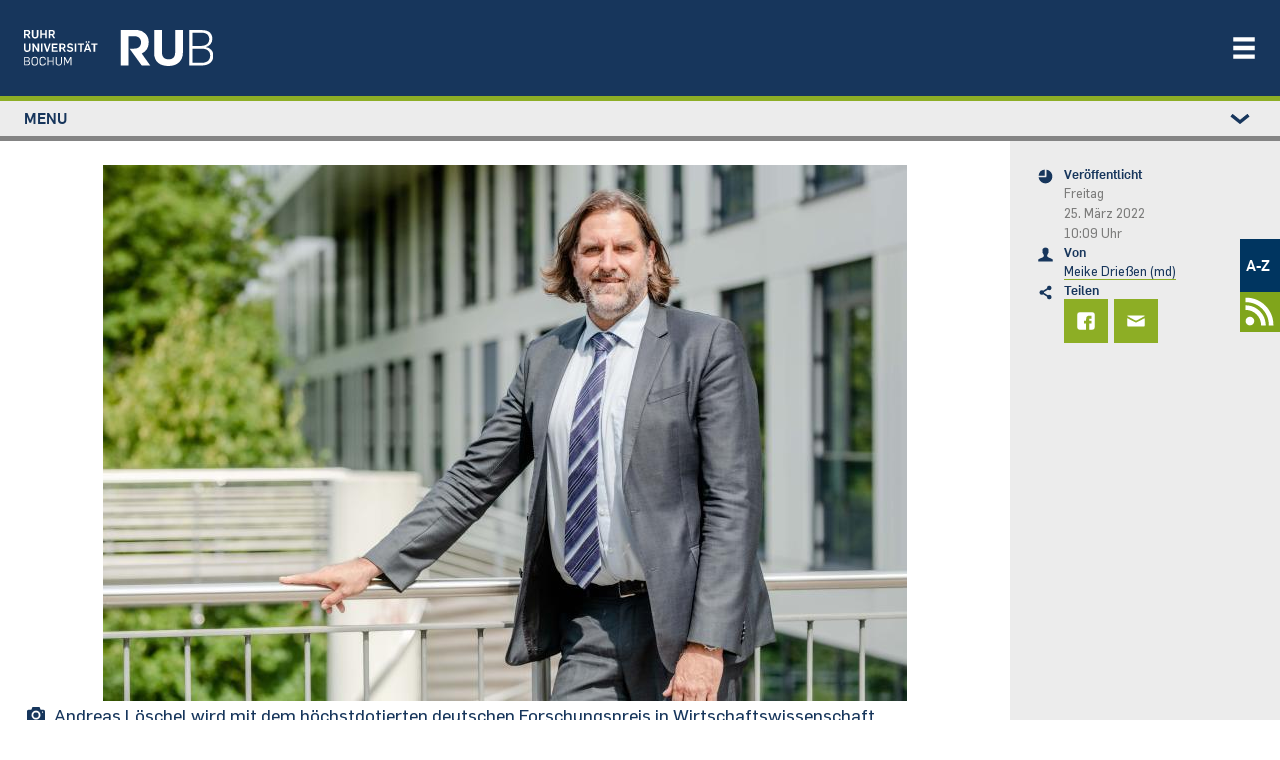

--- FILE ---
content_type: text/html; charset=UTF-8
request_url: https://news.rub.de/leute/2022-03-25-wirtschaftswissenschaft-wirtschaftspreis-der-joachim-herz-stiftung-fuer-andreas-loeschel
body_size: 23066
content:
<!DOCTYPE html>
<html lang="de" dir="ltr" prefix="og: https://ogp.me/ns#" class="js">
  <head>
    <meta charset="utf-8" />
<script>var _paq = _paq || [];(function(){var u=(("https:" == document.location.protocol) ? "https://statistic.ruhr-uni-bochum.de/" : "https://statistic.ruhr-uni-bochum.de/");_paq.push(["setSiteId", "3"]);_paq.push(["setTrackerUrl", u+"matomo.php"]);_paq.push(["setDoNotTrack", 1]);_paq.push(["disableCookies"]);
_paq.push(["setDomains", ["*.news.rub.de","*.news.ruhr-uni-bochum.de"]]);
_paq.push(["enableCrossDomainLinking"]);if (!window.matomo_search_results_active) {_paq.push(["trackPageView"]);}_paq.push(["setIgnoreClasses", ["no-tracking","colorbox"]]);_paq.push(["enableLinkTracking"]);var d=document,g=d.createElement("script"),s=d.getElementsByTagName("script")[0];g.type="text/javascript";g.defer=true;g.async=true;g.src=u+"matomo.js";s.parentNode.insertBefore(g,s);})();</script>
<meta name="description" content="Die wirtschaftlichen Auswirkungen des Klimawandels sind sein Spezialgebiet." />
<meta name="robots" content="index, follow, max-image-preview:large" />
<link rel="canonical" href="https://news.rub.de/leute/2022-03-25-wirtschaftswissenschaft-wirtschaftspreis-der-joachim-herz-stiftung-fuer-andreas-loeschel" />
<link rel="image_src" href="/sites/default/files/loeschel_andreas_km-6.jpg" />
<meta name="generator" content="Drupal 10.6.2" />
<meta property="og:site_name" content="Newsportal - Ruhr-Universität Bochum" />
<meta property="og:type" content="article" />
<meta property="og:url" content="https://news.rub.de/leute/2022-03-25-wirtschaftswissenschaft-wirtschaftspreis-der-joachim-herz-stiftung-fuer-andreas-loeschel" />
<meta property="og:title" content="Wirtschaftspreis der Joachim-Herz-Stiftung für Andreas Löschel" />
<meta property="og:description" content="Die wirtschaftlichen Auswirkungen des Klimawandels sind sein Spezialgebiet." />
<meta property="og:image" content="https://news.rub.de/sites/default/files/styles/wide/public/loeschel_andreas_km-6.jpg?itok=OzU3uBLd" />
<meta property="og:image:alt" content="Andreas Löschel" />
<meta property="article:author" content="Meike Drießen (md)" />
<meta property="article:published_time" content="2022-03-25" />
<meta property="article:modified_time" content="2022-11-17" />
<meta name="twitter:card" content="summary_large_image" />
<meta name="twitter:description" content="Die wirtschaftlichen Auswirkungen des Klimawandels sind sein Spezialgebiet." />
<meta name="twitter:title" content="Wirtschaftspreis der Joachim-Herz-Stiftung für Andreas Löschel | Newsportal - Ruhr-Universität Bochum" />
<meta name="twitter:image" content="https://news.rub.de/sites/default/files/styles/wide/public/loeschel_andreas_km-6.jpg?itok=OzU3uBLd" />
<meta name="twitter:image:alt" content="Andreas Löschel" />
<meta name="Generator" content="Drupal 10 (https://www.drupal.org)" />
<meta name="MobileOptimized" content="width" />
<meta name="HandheldFriendly" content="true" />
<meta name="viewport" content="width=device-width, initial-scale=1.0" />
<link rel="icon" href="/themes/custom/rub_nepo_theme/favicon.ico" type="image/vnd.microsoft.icon" />
<link rel="alternate" hreflang="de" href="https://news.rub.de/leute/2022-03-25-wirtschaftswissenschaft-wirtschaftspreis-der-joachim-herz-stiftung-fuer-andreas-loeschel" />

    <title>Wirtschaftspreis der Joachim-Herz-Stiftung für Andreas Löschel | Newsportal - Ruhr-Universität Bochum</title>
    <link rel="stylesheet" media="all" href="/core/modules/system/css/components/align.module.css?t95m6t" />
<link rel="stylesheet" media="all" href="/core/modules/system/css/components/fieldgroup.module.css?t95m6t" />
<link rel="stylesheet" media="all" href="/core/modules/system/css/components/container-inline.module.css?t95m6t" />
<link rel="stylesheet" media="all" href="/core/modules/system/css/components/clearfix.module.css?t95m6t" />
<link rel="stylesheet" media="all" href="/core/modules/system/css/components/details.module.css?t95m6t" />
<link rel="stylesheet" media="all" href="/core/modules/system/css/components/hidden.module.css?t95m6t" />
<link rel="stylesheet" media="all" href="/core/modules/system/css/components/item-list.module.css?t95m6t" />
<link rel="stylesheet" media="all" href="/core/modules/system/css/components/js.module.css?t95m6t" />
<link rel="stylesheet" media="all" href="/core/modules/system/css/components/nowrap.module.css?t95m6t" />
<link rel="stylesheet" media="all" href="/core/modules/system/css/components/position-container.module.css?t95m6t" />
<link rel="stylesheet" media="all" href="/core/modules/system/css/components/reset-appearance.module.css?t95m6t" />
<link rel="stylesheet" media="all" href="/core/modules/system/css/components/resize.module.css?t95m6t" />
<link rel="stylesheet" media="all" href="/core/modules/system/css/components/system-status-counter.css?t95m6t" />
<link rel="stylesheet" media="all" href="/core/modules/system/css/components/system-status-report-counters.css?t95m6t" />
<link rel="stylesheet" media="all" href="/core/modules/system/css/components/system-status-report-general-info.css?t95m6t" />
<link rel="stylesheet" media="all" href="/core/modules/system/css/components/tablesort.module.css?t95m6t" />
<link rel="stylesheet" media="all" href="/core/modules/views/css/views.module.css?t95m6t" />
<link rel="stylesheet" media="all" href="/modules/contrib/extlink/css/extlink.css?t95m6t" />
<link rel="stylesheet" media="all" href="/modules/contrib/paragraphs/css/paragraphs.unpublished.css?t95m6t" />
<link rel="stylesheet" media="all" href="/themes/custom/rub_base/dist/css/style.css?t95m6t" />
<link rel="stylesheet" media="all" href="/themes/custom/rub_nepo_theme/dist/css/style.css?t95m6t" />

    
  </head>
  <body class="path-node node--type-standard">
    
      <div class="dialog-off-canvas-main-canvas" data-off-canvas-main-canvas>
    

<div id="page-wrapper">
  <div id="page">
    <header class="rub-header" ks-inverted="true">
    <a href="https://www.ruhr-uni-bochum.de" class="rub-header__logo">
        <img alt="Startseite" class="" src="/themes/custom/rub_nepo_theme/logo.svg" />
    </a>
      <button
      type="button"
      ks-component="rub.nav-toggle"
      aria-label="Navigation öffnen/schließen"
      aria-controls="rub-nav"
      class="rub-header__nav-toggle"
      onclick="document.getElementById('rub-nav').classList.toggle('rub-header__nav--open');"
    >
        <svg class="icon">
            <use
              xmlns:xlink="http://www.w3.org/1999/xlink"
              xlink:href="#icon-menu"
            ></use>
        </svg>
    </button>
    <div class="rub-header__nav" id="rub-nav">
        <div class="rub-header-nav">
            <nav class="rub-header-nav--main">
                  <nav role="navigation" aria-labelledby="block-rub-nepo-theme-main-menu-menu" id="block-rub-nepo-theme-main-menu">
            
  <span class="visually-hidden" id="block-rub-nepo-theme-main-menu-menu">Main navigation</span>
  

        
              <ul class="rub-header-nav__list">
                              <li class="rub-header-nav__item nav-item active">
                <a href="https://studium.ruhr-uni-bochum.de/de" class="rub-header-nav__link nav-link-https--studiumruhr-uni-bochumde-de">Studium</a>
      </li>
                      <li class="rub-header-nav__item nav-item">
                <a href="https://forschung.ruhr-uni-bochum.de/de" class="rub-header-nav__link nav-link-https--forschungruhr-uni-bochumde-de">Forschung</a>
      </li>
                      <li class="rub-header-nav__item nav-item">
                <a href="https://transfer.ruhr-uni-bochum.de/de" class="rub-header-nav__link nav-link-https--transferruhr-uni-bochumde-de">Transfer</a>
      </li>
                      <li class="rub-header-nav__item nav-item">
                <a href="/" class="is-highlighted rub-header-nav__link nav-link--" data-drupal-link-system-path="&lt;front&gt;">News</a>
      </li>
                      <li class="rub-header-nav__item nav-item">
                <a href="https://uni.ruhr-uni-bochum.de/de" class="rub-header-nav__link nav-link-https--uniruhr-uni-bochumde-de">Über uns</a>
      </li>
                      <li class="rub-header-nav__item nav-item">
                <a href="https://einrichtungen.ruhr-uni-bochum.de/de" class="rub-header-nav__link nav-link-https--einrichtungenruhr-uni-bochumde-de">Einrichtungen</a>
      </li>
        </ul>
  


  </nav>


            </nav>
                              <nav role="navigation" aria-labelledby="block-rub-nepo-theme-metamenunewsportal-menu" id="block-rub-nepo-theme-metamenunewsportal">
            
  <span class="visually-hidden" id="block-rub-nepo-theme-metamenunewsportal-menu">Metamenü - Newsportal</span>
  

        
              <ul class="metamenu">
        
    
      <li>
                  <a href="http://www.ruhr-uni-bochum.de/a-z/">A-Z</a>
                        </li>
    
    
      <li>
                  <a href=/newsfeed>
            <svg width="37" height="37" version="1.1" viewBox="0 0 9.7896 9.7896" xml:space="preserve" xmlns="http://www.w3.org/2000/svg">
              <g transform="matrix(.76237 0 0 .76237 1.2185 1.1087)" fill="#fff">
                <circle cx="1.5042" cy="8.2853" r="1.5042"/>
                <path d="M 0,2.822 V 4.41 c 2.9832,1e-7 5.3849,2.398 5.3919,5.3795 h 1.588 C 6.97284,5.95 3.8411,2.822 0,2.822 Z" color="#000000" style="-inkscape-stroke:none"/><path d="m0.18138 0.15245c-0.060874 0-0.12078 0.0035-0.18138 0.004651v1.5875c0.060567-0.00137 0.12048-0.00413 0.18138-0.00413 4.3588 0 7.8755 3.5161 7.8755 7.875 0 0.058478-0.00339 0.11598-0.00465 0.17415h1.5875c0.00106-0.058199 0.00465-0.1157 0.00465-0.17415 0-5.2168-4.2462-9.463-9.463-9.463z" color="#000000" style="-inkscape-stroke:none"/>
              </g>
            </svg>
          </a>
              </li>
        </ul>
  



  </nav>


                    </div>
    </div>
</header>

          <div class="highlighted">
        <aside class=" section clearfix" role="complementary">
          
        </aside>
      </div>
        <div class="l-container l-container--section">
      <div class="l-section l-section--accent l-section--space-before-none l-section--space-after-none">
        <div class="l-section__container l-section__container--full">
          <div class="l-page-layout l-page-layout--standardpage">
                          <div ks-theme="aside" class="rub-page-aside rub-page-aside-header">
                  <nav role="navigation" aria-labelledby="block-rub-nepo-theme-leftstudymenu-menu" id="block-rub-nepo-theme-leftstudymenu">
            
  <span class="visually-hidden" id="block-rub-nepo-theme-leftstudymenu-menu">Left study menu</span>
  

        
                  <div class="rub-seitennavigation rub-seitennavigation-desktop">
        <div class="rub-seitennavigation__section">
                  <ul class="rub-seitennavigation__list">
                      <li class="rub-seitennavigation-item">
                              <a href="/" class="is-highlighted rub-seitennavigation-item__link" data-drupal-link-system-path="&lt;front&gt;"><span>News</span></a>

                  </li>
                      <li class="rub-seitennavigation-item">
                              <a href="/wissenschaft" class="rub-seitennavigation-item__link" data-drupal-link-system-path="node/93"><span>Wissenschaft</span></a>

                  </li>
                      <li class="rub-seitennavigation-item">
                              <a href="/studium" class="rub-seitennavigation-item__link" data-drupal-link-system-path="node/101"><span>Studium</span></a>

                  </li>
                      <li class="rub-seitennavigation-item">
                              <a href="/transfer" class="rub-seitennavigation-item__link" data-drupal-link-system-path="node/7348"><span>Transfer</span></a>

                  </li>
                      <li class="rub-seitennavigation-item rub-seitennavigation-item--active">
                              <a href="/leute" class="rub-seitennavigation-item__link" data-drupal-link-system-path="node/113"><span>Leute</span></a>

                  </li>
                      <li class="rub-seitennavigation-item">
                              <a href="/hochschulpolitik" class="rub-seitennavigation-item__link" data-drupal-link-system-path="node/114"><span>Hochschulpolitik</span></a>

                  </li>
                      <li class="rub-seitennavigation-item">
                              <a href="/kultur-und-freizeit" class="rub-seitennavigation-item__link" data-drupal-link-system-path="node/115"><span>Kultur und Freizeit</span></a>

                  </li>
                      <li class="rub-seitennavigation-item">
                              <a href="/vermischtes" class="rub-seitennavigation-item__link" data-drupal-link-system-path="node/117"><span>Vermischtes</span></a>

                  </li>
                      <li class="rub-seitennavigation-item">
                              <a href="/servicemeldungen" class="rub-seitennavigation-item__link" data-drupal-link-system-path="node/186"><span>Servicemeldungen</span></a>

                              <ul class="rub-seitennavigation__list">
                      <li class="rub-seitennavigation-item">
                              <a href="/heute-an-der-rub" class="rub-seitennavigation-item__link" data-drupal-link-system-path="node/2524"><span>Heute an der RUB</span></a>

                  </li>
          </ul>
  
                  </li>
                      <li class="rub-seitennavigation-item">
                              <a href="/serien" class="rub-seitennavigation-item__link" data-drupal-link-system-path="serien"><span>Serien</span></a>

                  </li>
                      <li class="rub-seitennavigation-item">
                              <a href="/dossiers" class="rub-seitennavigation-item__link" data-drupal-link-system-path="dossiers"><span>Dossiers</span></a>

                  </li>
                      <li class="rub-seitennavigation-item">
                              <a href="/presseinformationen/alle-ressorts/alle-jahre" class="rub-seitennavigation-item__link" data-drupal-link-system-path="presseinformationen"><span>Presseinformationen</span></a>

                              <ul class="rub-seitennavigation__list">
                      <li class="rub-seitennavigation-item">
                              <a href="/presseinformationen/abo" class="rub-seitennavigation-item__link" data-drupal-link-system-path="node/1244"><span>Abonnieren</span></a>

                  </li>
          </ul>
  
                  </li>
                      <li class="rub-seitennavigation-item">
                              <a href="/rub-in-den-medien" class="rub-seitennavigation-item__link" data-drupal-link-system-path="node/9879"><span>RUB in den Medien</span></a>

                  </li>
                      <li class="rub-seitennavigation-item">
                              <a href="/rubin/alle-jahre/alle-ausgaben" class="rub-seitennavigation-item__link" data-drupal-link-system-path="rubin"><span>Rubin</span></a>

                              <ul class="rub-seitennavigation__list">
                      <li class="rub-seitennavigation-item">
                              <a href="/rubin/abo" class="rub-seitennavigation-item__link" data-drupal-link-system-path="node/1239"><span>Abonnieren</span></a>

                  </li>
                      <li class="rub-seitennavigation-item">
                              <a href="/rubin/printarchiv" class="rub-seitennavigation-item__link" data-drupal-link-system-path="rubin/printarchiv"><span>Printarchiv</span></a>

                  </li>
          </ul>
  
                  </li>
                      <li class="rub-seitennavigation-item">
                              <a href="/archiv/alle-ressorts/alle-jahre" class="rub-seitennavigation-item__link" data-drupal-link-system-path="archiv"><span>Archiv</span></a>

                  </li>
                      <li class="rub-seitennavigation-item">
                              <a href="/english" class="rub-seitennavigation-item__link" data-drupal-link-system-path="english"><span>English</span></a>

                              <ul class="rub-seitennavigation__list">
                      <li class="rub-seitennavigation-item">
                              <a href="/english/press-releases" class="rub-seitennavigation-item__link" data-drupal-link-system-path="english/press-releases"><span>Press releases</span></a>

                  </li>
          </ul>
  
                  </li>
                      <li class="rub-seitennavigation-item">
                              <a href="/redaktion" class="rub-seitennavigation-item__link" data-drupal-link-system-path="redaktion"><span>Redaktion</span></a>

                  </li>
          </ul>
  
        </div>
      </div>

            <details class="rub-seitennavigation rub-seitennavigation-mobile">
        <summary class="rub-seitennavigation-head">
          <span>Menu</span>
          <svg class="icon rub-seitennavigation__toggle">
            <use xlink:href="#icon-chevron-down"></use>
          </svg>
        </summary>
        <div class="rub-seitennavigation__section">
                  <ul class="rub-seitennavigation__list">
                      <li class="rub-seitennavigation-item">
                              <a href="/" class="is-highlighted rub-seitennavigation-item__link" data-drupal-link-system-path="&lt;front&gt;"><span>News</span></a>

                  </li>
                      <li class="rub-seitennavigation-item">
                              <a href="/wissenschaft" class="rub-seitennavigation-item__link" data-drupal-link-system-path="node/93"><span>Wissenschaft</span></a>

                  </li>
                      <li class="rub-seitennavigation-item">
                              <a href="/studium" class="rub-seitennavigation-item__link" data-drupal-link-system-path="node/101"><span>Studium</span></a>

                  </li>
                      <li class="rub-seitennavigation-item">
                              <a href="/transfer" class="rub-seitennavigation-item__link" data-drupal-link-system-path="node/7348"><span>Transfer</span></a>

                  </li>
                      <li class="rub-seitennavigation-item rub-seitennavigation-item--active">
                              <a href="/leute" class="rub-seitennavigation-item__link" data-drupal-link-system-path="node/113"><span>Leute</span></a>

                  </li>
                      <li class="rub-seitennavigation-item">
                              <a href="/hochschulpolitik" class="rub-seitennavigation-item__link" data-drupal-link-system-path="node/114"><span>Hochschulpolitik</span></a>

                  </li>
                      <li class="rub-seitennavigation-item">
                              <a href="/kultur-und-freizeit" class="rub-seitennavigation-item__link" data-drupal-link-system-path="node/115"><span>Kultur und Freizeit</span></a>

                  </li>
                      <li class="rub-seitennavigation-item">
                              <a href="/vermischtes" class="rub-seitennavigation-item__link" data-drupal-link-system-path="node/117"><span>Vermischtes</span></a>

                  </li>
                      <li class="rub-seitennavigation-item">
                              <a href="/servicemeldungen" class="rub-seitennavigation-item__link" data-drupal-link-system-path="node/186"><span>Servicemeldungen</span></a>

                              <ul class="rub-seitennavigation__list">
                      <li class="rub-seitennavigation-item">
                              <a href="/heute-an-der-rub" class="rub-seitennavigation-item__link" data-drupal-link-system-path="node/2524"><span>Heute an der RUB</span></a>

                  </li>
          </ul>
  
                  </li>
                      <li class="rub-seitennavigation-item">
                              <a href="/serien" class="rub-seitennavigation-item__link" data-drupal-link-system-path="serien"><span>Serien</span></a>

                  </li>
                      <li class="rub-seitennavigation-item">
                              <a href="/dossiers" class="rub-seitennavigation-item__link" data-drupal-link-system-path="dossiers"><span>Dossiers</span></a>

                  </li>
                      <li class="rub-seitennavigation-item">
                              <a href="/presseinformationen/alle-ressorts/alle-jahre" class="rub-seitennavigation-item__link" data-drupal-link-system-path="presseinformationen"><span>Presseinformationen</span></a>

                              <ul class="rub-seitennavigation__list">
                      <li class="rub-seitennavigation-item">
                              <a href="/presseinformationen/abo" class="rub-seitennavigation-item__link" data-drupal-link-system-path="node/1244"><span>Abonnieren</span></a>

                  </li>
          </ul>
  
                  </li>
                      <li class="rub-seitennavigation-item">
                              <a href="/rub-in-den-medien" class="rub-seitennavigation-item__link" data-drupal-link-system-path="node/9879"><span>RUB in den Medien</span></a>

                  </li>
                      <li class="rub-seitennavigation-item">
                              <a href="/rubin/alle-jahre/alle-ausgaben" class="rub-seitennavigation-item__link" data-drupal-link-system-path="rubin"><span>Rubin</span></a>

                              <ul class="rub-seitennavigation__list">
                      <li class="rub-seitennavigation-item">
                              <a href="/rubin/abo" class="rub-seitennavigation-item__link" data-drupal-link-system-path="node/1239"><span>Abonnieren</span></a>

                  </li>
                      <li class="rub-seitennavigation-item">
                              <a href="/rubin/printarchiv" class="rub-seitennavigation-item__link" data-drupal-link-system-path="rubin/printarchiv"><span>Printarchiv</span></a>

                  </li>
          </ul>
  
                  </li>
                      <li class="rub-seitennavigation-item">
                              <a href="/archiv/alle-ressorts/alle-jahre" class="rub-seitennavigation-item__link" data-drupal-link-system-path="archiv"><span>Archiv</span></a>

                  </li>
                      <li class="rub-seitennavigation-item">
                              <a href="/english" class="rub-seitennavigation-item__link" data-drupal-link-system-path="english"><span>English</span></a>

                              <ul class="rub-seitennavigation__list">
                      <li class="rub-seitennavigation-item">
                              <a href="/english/press-releases" class="rub-seitennavigation-item__link" data-drupal-link-system-path="english/press-releases"><span>Press releases</span></a>

                  </li>
          </ul>
  
                  </li>
                      <li class="rub-seitennavigation-item">
                              <a href="/redaktion" class="rub-seitennavigation-item__link" data-drupal-link-system-path="redaktion"><span>Redaktion</span></a>

                  </li>
          </ul>
  
        </div>
      </details>
      



  </nav>


              </div>
                        <div class="rub-page-content">
                <div data-bedrock-inline="stretch:start" style="--switchAt: 50rem;">
                  <div class="l-container l-container--content-section">
                    <div class="l-content-section">
                                              <div class="featured-top">
                            <div data-drupal-messages-fallback class="hidden"></div>


                        </div>
                                              <div id="block-rub-nepo-theme-system-main">
  
    
      
<article data-history-node-id="8750" class="node node--type-standard node--view-mode-full clearfix l-content-section__container">
  <div class="l-container l-container--text-media">
              
            <div>  <div class="text-media text-media--above text-media--center rub-media">
    <div class="text-media__gallery">
      <figure class="text-media__media">
        
  <div>
    <div class="visually-hidden">Bild</div>
              <div>  <img loading="lazy" src="/sites/default/files/styles/nepo_teaser/public/loeschel_andreas_km-6.jpg?itok=xyj2jAof" width="804" height="536" alt="Andreas Löschel" />


</div>
          </div>

      </figure>
    </div>
        <div class="l-container l-container--rich-text">
      <div class="c-rich-text text-media__text">
        <div class="rub-media__caption-content">
          <div class="rub-media__caption">
            <svg class="icon">
              <use xmlns:xlink="http://www.w3.org/1999/xlink" xlink:href="#icon-kamera"></use>
            </svg>
            <div>
              <span class="rub-media__caption-text">
                <div>
	Andreas Löschel wird mit dem höchstdotierten deutschen Forschungspreis in Wirtschaftswissenschaft ausgezeichnet.</div>

              </span>
                              <span class="rub-media__caption-author"> © RUB, Marquard</span>
                          </div>
          </div>
        </div>
      </div>
    </div>
      </div>
</div>
      
      </div>
  <div class="l-container l-container--headline">
    <header class="c-headline c-headline--align-left c-headline--space-after-none">
      <h1 class="c-headline__headline">
        <span class="c-headline__kicker green">
	Wirtschaftswissenschaft
</span>
                  <span class="c-headline__content"><div>
	Wirtschaftspreis der Joachim-Herz-Stiftung für Andreas Löschel</div>
</span>
              </h1>
    </header>
  </div>
  <div class="l-container l-container--rich-text">
    <div class="c-rich-text c-rich-text--highlight">
      
            <div><p>Die wirtschaftlichen Auswirkungen des Klimawandels sind sein Spezialgebiet.</p>
</div>
      
    </div>
  </div>
  <div class="l-container l-container--rich-text">
    <div class="c-rich-text">
      <div>
                <p>Für seine herausragende interdisziplinäre Arbeit auf dem Gebiet der Umweltökonomik wird Prof. Dr. Andreas Löschel von der RUB mit dem Deutschen Wirtschaftspreis der Joachim-Herz-Stiftung 2022 ausgezeichnet. Der Preis ist mit 150.000 Euro dotiert und somit der höchstdotierte Forschungspreis in den Wirtschaftswissenschaften in Deutschland. Andreas Löschel, Inhaber der Professur für Umwelt-/Ressourcenökonomik und Nachhaltigkeit an der RUB erhält den Preis am 28. April 2022 in Hamburg.</p>
<p>            <div class="l-container l-container--info">
        <details class="rub-info rub-info-fold">
          <summary class="rub-info__head">
            <svg class="icon rub-info__icon">
              <use xmlns:xlink="http://www.w3.org/1999/xlink" xlink:href="#icon-information"></use>
            </svg>
            <span class="rub-info__topic">
                                          
            <div>Zur Person</div>
      
                          </span>
          </summary>
          <div class="rub-info__content rub-info__content-icon">
            <div class="l-container l-container--rich-text">
              <div class="c-rich-text">
                <span>
            <div><p>Andreas Löschel, geboren 1971, studierte Volkswirtschaftslehre an der Universität Erlangen-Nürnberg und promovierte 2003 an der Universität Mannheim zu den ökonomischen Wirkungen des Kyoto-Protokolls. Es schlossen sich Tätigkeiten am Zentrum für Europäische Wirtschaftsforschung, Mannheim, sowie für die Europäische Kommission in Sevilla, Spanien, an. Seine Habilitation folgte 2009 an der Universität Oldenburg. 2010 bis 2014 war Andreas Löschel Professor für Volkswirtschaftslehre mit dem Schwerpunkt Umwelt‐ und Ressourcenökonomik am Alfred‐Weber‐Institut für Wirtschafswissenschaften der Ruprecht‐Karls‐Universität Heidelberg. 2014 wechselte er auf den Lehrstuhl für Mikroökonomik, insbesondere Energie‐ und Ressourcenökonomik der Westfälischen Wilhelms‐Universität Münster, wo er auch Direktor des Centrums für Angewandte Wirtschaftsforschung war. Zurzeit ist er Senior Fellow am Alfried Krupp Wissenschaftskolleg, Greifswald, und seit September 2021 Inhaber des RUB-Lehrstuhls für Umwelt-/Ressourcenökonomik und Nachhaltigkeit.</p>
<p>Seit 2011 ist Löschel Vorsitzender der Expertenkommission zum Monitoring-Prozess „Energie der Zukunft" der Bundesregierung. Er ist Leitautor des Weltklimarates für den fünften und sechsten Sachstandsbericht. Der Bericht seiner Arbeitsgruppe des Weltklimarates zur Minderung des Klimawandels wird im April 2022 veröffentlicht. Er leitet seit 2017 das Virtuelle Institut Smart Energy in Nordrhein-Westfalen. Andreas Löschel ist Mitglied der Deutschen Akademie für Technikwissenschaften acatech. Im FAZ-Ökonomenranking war er mehrfach unter den 50 einflussreichsten Ökonomen in Deutschland.</p>
</div>
      </span>
              </div>
            </div>
          </div>
        </details>
      </div>
      </p>
<h4>
	Was ist der richtige ökonomische Rahmen für den Klimaschutz und die Energiewende?</h4>
<p>„Ich empfinde dies als eine große Anerkennung für meine wirtschaftswissenschaftliche Forschung, die Relevanz der Beiträge und deren Interdisziplinarität“, freut sich Andreas Löschel. Er beschäftigt sich in seiner Arbeit insbesondere mit der Energiewende und den wirtschaftlichen Folgen des Klimawandels. Dabei stellt er konkrete Fragen, die sowohl für Entscheidungen in Unternehmen und Haushalten als auch in der Politik relevant sind: Was ist der richtige ökonomische Rahmen für den Klimaschutz und die Energiewende? Welche Auswirkungen hat ein CO<sub>2</sub>-Preis? Welche Rolle spielen persönliche Überzeugungen von Verbrauchern für deren Verhalten? Wie bekommt man Unternehmen und Konsumenten dazu, freiwillig einen Beitrag zum Klimaschutz zu leisten? Die Ergebnisse seiner Forschung unterstreichen beispielsweise die Relevanz des Preises für die Minderung der CO<sub>2</sub>-Emissionen. Er zeigt aber auch, dass in der Umsetzung der Klimapolitik Fairness ein wichtiges Kriterium ist.</p>
<p>Den Standort Ruhrgebiet hat Andreas Löschel im Herbst 2021 bewusst gewählt: Hier finden sich in großer Zahl von Partner zur Vernetzung. Die RUB selbst verfügt über ingenieurwissenschaftliche Fakultäten und multidisziplinäre Forschungsbereiche, auch die Universitätsallianz Ruhr ist breit ausgerichtet. Mit dem Rheinisch-Westfälischen Institut für Wirtschaftsforschung RWI verbindet ihn bereits ein langjähriger intensiver Austausch. „Ich freue mich natürlich auch, dass ich mit dem Preis auch etwas zum Erfolg unserer gemeinsamen Nachhaltigkeitsanstrengungen am Centrum für Umweltmanagement, Ressourcen und Energie CURE und an der RUB beitragen kann“, so der Preisträger.</p>
<p>            <div class="l-container l-container--info">
        <details class="rub-info rub-info-fold">
          <summary class="rub-info__head">
            <svg class="icon rub-info__icon">
              <use xmlns:xlink="http://www.w3.org/1999/xlink" xlink:href="#icon-information"></use>
            </svg>
            <span class="rub-info__topic">
                          
            <div>Der Preis</div>
      
            </span>
          </summary>
          <div class="rub-info__content rub-info__content-icon">
            <div class="l-container l-container--rich-text">
              <div class="c-rich-text">
                <span>
            <div><p>Der Deutsche Wirtschaftspreis der Joachim-Herz-Stiftung wird alle zwei Jahre für herausragende Wirtschaftswissenschaftliche Forschung vergeben. Mit dem Preis fördert die Stiftung interdisziplinäre Methoden und Ansätze in den Wirtschaftswissenschaften und regt etablierte Forscherinnen und Forscher sowie Nachwuchswissenschaftlerinnen und Nachwuchswissenschaftler an, ihre Perspektiven zu erweitern und innovative Lösungsansätze zu entwickeln.</p>
</div>
      </span>
              </div>
            </div>
          </div>
        </details>
      </div>
      </p>

      </div>
    </div>
  </div>
      <div>
    
  </div>
</article>

  </div>


                    </div>
                  </div>
                  <div ks-theme="aside" class="rub-page-aside">
                      <div id="block-rub-nepo-theme-articlesitebarleftblockforrub">
  
    
      <div class="rub-page-meta">
    <div class="rub-page-meta-item">
    <svg class="icon">
      <use xmlns:xlink="http://www.w3.org/1999/xlink" xlink:href="#icon-zeit"></use>
    </svg>
    <div class="rub-page-meta-item__content">
      <div class="l-container l-container--headline">
        <header class="c-headline c-headline--align-left c-headline--space-after-minimum">
          <p class="c-headline__headline">Veröffentlicht</p>
        </header>
      </div>
      <div class="l-container l-container--rich-text">
        <div class="c-rich-text">
                      <p>Freitag<br> 25. März 2022 <br> 10:09 Uhr</p>
                  </div>
      </div>
    </div>
  </div>
  <div class="rub-page-meta-item">
    <svg class="icon">
      <use xmlns:xlink="http://www.w3.org/1999/xlink" xlink:href="#icon-person"></use>
    </svg>
    <div class="rub-page-meta-item__content">
      <div class="l-container l-container--headline">
        <header class="c-headline c-headline--align-left c-headline--space-after-minimum">
          <p class="c-headline__headline">Von</p>
        </header>
      </div>
      <div class="l-container l-container--rich-text">
        <div class="c-rich-text">
          <a href="/redaktion/meike-driessen-md">Meike Drießen (md)</a>
        </div>
      </div>
    </div>
  </div>
      <div class="rub-page-meta-item">
    <svg class="icon">
      <use xmlns:xlink="http://www.w3.org/1999/xlink" xlink:href="#icon-teilen"></use>
    </svg>
    <div class="rub-page-meta-item__content">
      <div class="l-container l-container--headline">
        <header class="c-headline c-headline--align-left c-headline--space-after-minimum">
          <p class="c-headline__headline">Teilen</p>
        </header>
      </div>
      <div class="rub-share-tiles">
        <a class="rub-share-tiles-item" title="Bei Facebook teilen" href="https://www.facebook.com/sharer/sharer.php?u=https%3A%2F%2Fnews.rub.de%2Fleute%2F2022-03-25-wirtschaftswissenschaft-wirtschaftspreis-der-joachim-herz-stiftung-fuer-andreas-loeschel">
          <svg class="icon">
            <use xmlns:xlink="http://www.w3.org/1999/xlink" xlink:href="#icon-facebook"></use>
          </svg>
        </a>
        <a class="rub-share-tiles-item" title="Per E-Mail versenden" href="mailto:?subject=Artikelempfehlung%3A%20Wirtschaftspreis%20der%20Joachim-Herz-Stiftung%20f%C3%BCr%20Andreas%20L%C3%B6schel%20%E2%80%93%20news.rub.de&amp;body=%20%20%20%20%20%20Hallo%2C%0A%0A%20%20%20%20%20%20diesen%20Artikel%20habe%20ich%20im%20Newsportal%20der%20Ruhr-Universit%C3%A4t%20Bochum%20gefunden%3A%0A%0A%20%20%20%20%20%20https%3A%2F%2Fnews.rub.de%2Fleute%2F2022-03-25-wirtschaftswissenschaft-wirtschaftspreis-der-joachim-herz-stiftung-fuer-andreas-loeschel%0A%0A%20%20%20%20%20%20Viele%20Gr%C3%BC%C3%9Fe%21%0A%0A%20%20%20%20%20%20-%20-%20-%0A%0A%20%20%20%20%20%20Alle%20News%20rund%20um%20die%20Ruhr-Universit%C3%A4t%20Bochum%3A%20https%3A%2F%2Fnews.rub.de">
          <svg class="icon">
            <use xmlns:xlink="http://www.w3.org/1999/xlink" xlink:href="#icon-brief"></use>
          </svg>
        </a>
      </div>
    </div>
  </div>
</div>

  </div>


                  </div>
                </div>
                                        <div id="block-rub-nepo-theme-assignmentdossiersblock">
  
    
      

  </div>
<div id="block-rub-nepo-theme-rubseriefooterarticleblockforrub">
  
    
      

  </div>
<div class="views-element-container" id="block-recommend-by-ressort-and-theme">
  
    
      <div><div class="js-view-dom-id-5ee3e5114413abb6187e72b73261066c531cdbcaad5dc2f836b9a27a1f506e9f view-news-list">
  
  
  

  <div class="view-news-list">
    <div class="l-container l-container--content-section">
      <div class="l-content-section l-content-section--accent">
        <div class="l-content-section__container">
          <div class="l-container l-container--headline">
            <header class="c-headline c-headline--align-left c-headline--space-after-none">
              <h5 class="c-headline__headline">
                <span class="c-headline__content">Das könnte Sie auch interessieren</span>
              </h5>
            </header>
          </div>

          
          

          <div data-bedrock-columns="gutter:xl" style="--columns: 3; --switchAt: 30rem;">
                <div class="l-container l-container--teaser-box odd">
    <a href="https://news.rub.de/leute/2026-01-05-auszeichnung-cecile-gachet-und-anna-bertelli-neu-im-jungen-kolleg">
      <div class="c-teaser c-teaser-box c-teaser-image-width--box c-teaser-image-height--box">
                  <div class="">
              <img loading="lazy" src="/sites/default/files/styles/480xauto_webp/public/2026-01/20251107_Portrait%20Gachet%20Celine_BEA-1214nfs_M.jpg.webp?itok=Q70NnVXp" width="480" height="320" alt="Porträt der Mathematikerin Cécile Gachet" />



            <noscript>
                <img loading="lazy" src="/sites/default/files/styles/480xauto_webp/public/2026-01/20251107_Portrait%20Gachet%20Celine_BEA-1214nfs_M.jpg.webp?itok=Q70NnVXp" width="480" height="320" alt="Porträt der Mathematikerin Cécile Gachet" />



            </noscript>
          </div>
                <div class="c-teaser__body">
          <div class="c-teaser__text">
            <p class="c-teaser__topic">
              <span class="c-headline__kicker green">
                Auszeichnung
              </span>
              <span class="c-teaser__topic__topic">
                Cécile Gachet und Anna Bertelli neu im Jungen Kolleg
              </span>
            </p>
          </div>
        </div>
      </div>
    </a>
  </div>
  <div class="l-container l-container--teaser-box odd">
    <a href="https://news.rub.de/leute/2025-12-08-ehrung-heinrich-wansing-ist-distinguished-professor-japan">
      <div class="c-teaser c-teaser-box c-teaser-image-width--box c-teaser-image-height--box">
                  <div class="">
              <img loading="lazy" src="/sites/default/files/styles/480xauto_webp/public/2025-12/d77b70cf-6536-4c2a-ae89-e238c4df725d.png.webp?itok=0Hg4kciA" width="480" height="320" alt="Zwei Männer im Anzug auf einer Treppe" />



            <noscript>
                <img loading="lazy" src="/sites/default/files/styles/480xauto_webp/public/2025-12/d77b70cf-6536-4c2a-ae89-e238c4df725d.png.webp?itok=0Hg4kciA" width="480" height="320" alt="Zwei Männer im Anzug auf einer Treppe" />



            </noscript>
          </div>
                <div class="c-teaser__body">
          <div class="c-teaser__text">
            <p class="c-teaser__topic">
              <span class="c-headline__kicker green">
                Ehrung
              </span>
              <span class="c-teaser__topic__topic">
                Heinrich Wansing ist Distinguished Professor in Japan
              </span>
            </p>
          </div>
        </div>
      </div>
    </a>
  </div>
  <div class="l-container l-container--teaser-box odd">
    <a href="https://news.rub.de/leute/2025-12-05-preisverleihung-onur-guentuerkuen-ist-professor-des-jahres-2025">
      <div class="c-teaser c-teaser-box c-teaser-image-width--box c-teaser-image-height--box">
                  <div class="">
              <img loading="lazy" src="/sites/default/files/styles/480xauto_webp/public/2025-10/2020_08_25_guentuerkuen_klassifizierung_zelltypen_km.jpg.webp?itok=2CgNkJez" width="480" height="320" alt="" />



            <noscript>
                <img loading="lazy" src="/sites/default/files/styles/480xauto_webp/public/2025-10/2020_08_25_guentuerkuen_klassifizierung_zelltypen_km.jpg.webp?itok=2CgNkJez" width="480" height="320" alt="" />



            </noscript>
          </div>
                <div class="c-teaser__body">
          <div class="c-teaser__text">
            <p class="c-teaser__topic">
              <span class="c-headline__kicker green">
                Preisverleihung
              </span>
              <span class="c-teaser__topic__topic">
                Onur Güntürkün ist Professor des Jahres 2025
              </span>
            </p>
          </div>
        </div>
      </div>
    </a>
  </div>

            </div>
                  </div>
      </div>
    </div>
  </div>

  

  
  

  
  
</div>
</div>

  </div>
<div class="views-element-container" id="block-rub-nepo-theme-views-block-radioactivity-test-block-1">
  
    
      <div><div class="js-view-dom-id-9b78c1186e3d96988816c3cf2fbd24a5790eceb751d7b3feabbeb1452bdbb3c7 view-news-list">
  
  
  

  <div class="l-container l-container--content-section">
    <div class="l-content-section l-content-section--accent">
      <div class="l-content-section__container">
        <div class="l-container l-container--headline">
          <header class="c-headline c-headline--align-left c-headline--space-after-none"><h5 class="c-headline__headline">
              <span class="c-headline__content">Derzeit beliebt</span></h5></header>
        </div>

        
        

        <div data-bedrock-columns="gutter:xl" style="--columns: 3; --switchAt: 30rem;">
            <div class="l-container l-container--teaser-box odd">
  <a href="https://news.rub.de/studium/2026-01-19-neues-studienangebot-antike-spuren-entdecken-und-verstehen">
    <div class="c-teaser c-teaser-box c-teaser-image-width--box c-teaser-image-height--box">
        <img loading="lazy" src="/sites/default/files/styles/480xauto_webp/public/2026-01/2026_01_14_KM_Baumbach-1.jpg.webp?itok=bms1YqG6" width="480" height="320" alt="Porträtfoto Manuel Baumbach" />



      <div class="c-teaser__body">
        <div class="c-teaser__text">
          <p class="c-teaser__topic">
                <span class="c-headline__kicker green">
                  Neues Studienangebot
                </span>
            <span class="c-teaser__topic__topic">
                  Antike Spuren entdecken und verstehen
                </span>
          </p>
        </div>
        <div class="c-teaser__link" hidden="">
          <a href="example.com" class="c-button c-button--solid">
            <svg class="icon">
              <use
                      xmlns:xlink="http://www.w3.org/1999/xlink"
                      xlink:href="#icon-chevron-right"
              ></use>
            </svg>
            <span>test</span>
          </a>
        </div>
      </div>
    </div>
  </a>
</div><div class="l-container l-container--teaser-box odd">
  <a href="https://news.rub.de/wissenschaft/2026-01-16-update-vorwuerfe-zu-versuchen-mit-tauben">
    <div class="c-teaser c-teaser-box c-teaser-image-width--box c-teaser-image-height--box">
        <img loading="lazy" src="/sites/default/files/styles/480xauto_webp/public/2021_08_16_km_biopsychologie_tauben-34.jpg.webp?itok=NPAY4ue0" width="480" height="320" />



      <div class="c-teaser__body">
        <div class="c-teaser__text">
          <p class="c-teaser__topic">
                <span class="c-headline__kicker green">
                  Update
                </span>
            <span class="c-teaser__topic__topic">
                  Vorwürfe zu Versuchen mit Tauben
                </span>
          </p>
        </div>
        <div class="c-teaser__link" hidden="">
          <a href="example.com" class="c-button c-button--solid">
            <svg class="icon">
              <use
                      xmlns:xlink="http://www.w3.org/1999/xlink"
                      xlink:href="#icon-chevron-right"
              ></use>
            </svg>
            <span>test</span>
          </a>
        </div>
      </div>
    </div>
  </a>
</div><div class="l-container l-container--teaser-box odd">
  <a href="https://news.rub.de/kultur-und-freizeit/2026-01-16-musik-im-audimax-semesterkonzert-praesentiert-slawische-klanglandschaften">
    <div class="c-teaser c-teaser-box c-teaser-image-width--box c-teaser-image-height--box">
        <img loading="lazy" src="/sites/default/files/styles/480xauto_webp/public/2023_07_06_km_semesterkonzert-14.jpg.webp?itok=c4aKwXrq" width="480" height="320" />



      <div class="c-teaser__body">
        <div class="c-teaser__text">
          <p class="c-teaser__topic">
                <span class="c-headline__kicker green">
                  Musik im Audimax
                </span>
            <span class="c-teaser__topic__topic">
                  Semesterkonzert präsentiert „Slawische Klanglandschaften“
                </span>
          </p>
        </div>
        <div class="c-teaser__link" hidden="">
          <a href="example.com" class="c-button c-button--solid">
            <svg class="icon">
              <use
                      xmlns:xlink="http://www.w3.org/1999/xlink"
                      xlink:href="#icon-chevron-right"
              ></use>
            </svg>
            <span>test</span>
          </a>
        </div>
      </div>
    </div>
  </a>
</div>
          </div>
              </div>
    </div>
  </div>

  

  
  

  
  
</div>
</div>

  </div>
<div id="block-rub-nepo-theme-teaserlinkbaseblock-8">
  
    
      
<div ks-component="base.container" class="l-container l-container--section teaserlinkbaseblock">
  <a href="/leute">
    <div ks-component="base.container" class="l-container l-container--teaser-box button-further">
      <div class="c-teaser c-teaser-box c-teaser--row c-teaser--accent" ks-component="base.teaser">
        <div class="c-teaser__image--square bg-green">
          <svg class="icon teaser-link-base-icon">
            <use xmlns:xlink="http://www.w3.org/1999/xlink" xlink:href="#icon-personen"></use>
          </svg>
        </div>
        <div class="c-teaser__body">
          <div class="c-teaser__text">
            <p class="c-teaser__topic">
              <span class="c-teaser__topic__topic">Mehr Leute</span>
            </p>
          </div>
          <div class="c-teaser__link">
            <a href="/leute" class="c-button c-button--solid">
              <svg class="icon">
                <use xmlns:xlink="http://www.w3.org/1999/xlink" xlink:href="#icon-chevron-right"></use>
              </svg>
                <span>Ressort</span>
            </a>
          </div>
        </div>
      </div>
    </div>
  </a>
</div>

  </div>
<div id="block-rub-nepo-theme-teaserlinkbaseblock-3">
  
    
      
<div ks-component="base.container" class="l-container l-container--section teaserlinkbaseblock">
  <a href="/">
    <div ks-component="base.container" class="l-container l-container--teaser-box button-further">
      <div class="c-teaser c-teaser-box c-teaser--row c-teaser--accent" ks-component="base.teaser">
        <div class="c-teaser__image--square bg-green">
          <svg class="icon teaser-link-base-icon">
            <use xmlns:xlink="http://www.w3.org/1999/xlink" xlink:href="#icon-dokument"></use>
          </svg>
        </div>
        <div class="c-teaser__body">
          <div class="c-teaser__text">
            <p class="c-teaser__topic">
              <span class="c-teaser__topic__topic">Zur Startseite</span>
            </p>
          </div>
          <div class="c-teaser__link">
            <a href="/" class="c-button c-button--solid">
              <svg class="icon">
                <use xmlns:xlink="http://www.w3.org/1999/xlink" xlink:href="#icon-chevron-right"></use>
              </svg>
                <span>News</span>
            </a>
          </div>
        </div>
      </div>
    </div>
  </a>
</div>

  </div>


                              </div>
          </div>
        </div>
      </div>
    </div>
        <footer ks-component="base.container" class="l-container l-container--footer">
    <div class="rub-footer" ks-inverted="true">
        <div class="rub-footer__content">
            <a href="#" class="rub-footer--logo">
                <img src="/themes/custom/rub_nepo_theme/logo.svg" alt="Startseite" class="lazyload" data-src="/themes/custom/rub_nepo_theme/logo.svg"/>
                <noscript><img alt="Startseite" src="/themes/custom/rub_nepo_theme/logo.svg"/></noscript>
            </a>
            
            <nav class="rub-footer-nav">
                  <nav role="navigation" aria-labelledby="block-rub-nepo-theme-footer-menu" id="block-rub-nepo-theme-footer">
            
  <span class="visually-hidden" id="block-rub-nepo-theme-footer-menu">Footer</span>
  

        
<div class="rub-footer-nav__list" style="border: 0;">
<span class="rub-footer-nav__list--title">Ruhr-Universität Bochum</span>
<div class="rub-footer-nav__list">
  <div class="rub-footer-nav__item">
    <span>Universitätsstraße 150</span>
  </div>
  <div class="rub-footer-nav__item">
    <span>44801 Bochum</span>
  </div>
</div>
        <ul class="rub-footer-nav__list">
                      <li class="rub-footer-nav__item">
                    <a href="https://www.ruhr-uni-bochum.de/de/datenschutzhinweise" class="rub-footer-nav__item--link">Datenschutz</a>
                  </li>
                      <li class="rub-footer-nav__item">
                    <a href="https://www.ruhr-uni-bochum.de/de/barrierefreiheit" class="rub-footer-nav__item--link">Barrierefreiheit</a>
                  </li>
                      <li class="rub-footer-nav__item">
                    <a href="http://www.ruhr-uni-bochum.de/impressum.htm" class="rub-footer-nav__item--link">Impressum</a>
                  </li>
          </ul>
  

</div>

  </nav>


                  <div class="rub-footer-nav__list--wrapper">
  <div class="rub-footer-nav__list">
    <span class="rub-footer-nav__list--title">Schnellzugriff</span>
                  <div class="rub-footer-nav__item">
          <a class="rub-footer-nav__item--link" href="http://uni.ruhr-uni-bochum.de/de/service-und-themen">
            <svg class="icon">
              <use
                xmlns:xlink="http://www.w3.org/1999/xlink"
                xlink:href="#icon-rechts"
              ></use>
            </svg>
            Service und Themen
          </a>
        </div>        <div class="rub-footer-nav__item">
          <a class="rub-footer-nav__item--link" href="http://www.rub.de/anreise">
            <svg class="icon">
              <use
                xmlns:xlink="http://www.w3.org/1999/xlink"
                xlink:href="#icon-rechts"
              ></use>
            </svg>
            Anreise und Lagepläne
          </a>
        </div>        <div class="rub-footer-nav__item">
          <a class="rub-footer-nav__item--link" href="https://notfall.rub.de/">
            <svg class="icon">
              <use
                xmlns:xlink="http://www.w3.org/1999/xlink"
                xlink:href="#icon-rechts"
              ></use>
            </svg>
            Hilfe im Notfall
          </a>
        </div>        <div class="rub-footer-nav__item">
          <a class="rub-footer-nav__item--link" href="https://uni.ruhr-uni-bochum.de/de/stellenangebote">
            <svg class="icon">
              <use
                xmlns:xlink="http://www.w3.org/1999/xlink"
                xlink:href="#icon-rechts"
              ></use>
            </svg>
            Stellenangebote
          </a>
        </div>  </div>
</div>
<div class="rub-footer-nav__list--wrapper">
  <div class="rub-footer-nav__list">
    <span class="rub-footer-nav__list--title">Social Media</span>
                                    <div class="rub-footer-nav__item">
        <a
          href="https://instagram.com/ruhrunibochum"
          class="rub-footer-nav__item--link rub-footer-nav__item--social"
        >

          <svg class="icon">
            <use
              xmlns:xlink="http://www.w3.org/1999/xlink"
              xlink:href="#icon-instagram"
            ></use>
          </svg>
          Instagram
        </a>
      </div>
                                    <div class="rub-footer-nav__item">
        <a
          href="http://www.linkedin.com/school/ruhrunibochum"
          class="rub-footer-nav__item--link rub-footer-nav__item--social"
        >

          <svg class="icon">
            <use
              xmlns:xlink="http://www.w3.org/1999/xlink"
              xlink:href="#icon-linkedin"
            ></use>
          </svg>
          LinkedIn
        </a>
      </div>
                                    <div class="rub-footer-nav__item">
        <a
          href="https://bsky.app/profile/ruhr-uni-bochum.de"
          class="rub-footer-nav__item--link rub-footer-nav__item--social"
        >

          <svg class="icon">
            <use
              xmlns:xlink="http://www.w3.org/1999/xlink"
              xlink:href="#icon-bsky"
            ></use>
          </svg>
          BlueSky
        </a>
      </div>
                                    <div class="rub-footer-nav__item">
        <a
          href="https://www.facebook.com/RuhrUniBochum"
          class="rub-footer-nav__item--link rub-footer-nav__item--social"
        >

          <svg class="icon">
            <use
              xmlns:xlink="http://www.w3.org/1999/xlink"
              xlink:href="#icon-facebook"
            ></use>
          </svg>
          Facebook
        </a>
      </div>
                                    <div class="rub-footer-nav__item">
        <a
          href="https://www.youtube.com/user/ruhruniversitaet/"
          class="rub-footer-nav__item--link rub-footer-nav__item--social"
        >

          <svg class="icon">
            <use
              xmlns:xlink="http://www.w3.org/1999/xlink"
              xlink:href="#icon-youtube"
            ></use>
          </svg>
          YouTube
        </a>
      </div>
      </div>
</div>


                  <div id="block-rub-nepo-theme-behaviorlinksblock">
  
    
      <div class="behavior_links">
  <a href="#" id="button-to-top">Seitenanfang <span class="arrow-up">y</span></a>
</div>

  </div>


            </nav>
        </div>
    </div>
</footer>

    <svg xmlns="http://www.w3.org/2000/svg" xmlns:xlink="http://www.w3.org/1999/xlink" hidden="" height="0" width="0">
    <defs></defs>
    <symbol id="icon-archiv" viewBox="0 0 56.69 56.69">
        <path
                d="M36.85,31.32a2.08,2.08,0,0,1-2.13,2.13H22a2.06,2.06,0,0,1-2-2.13V27.07h2.89v3.4H33.87v-3.4h3ZM47.39,19.84l-1.28-1.28V22H10.57v-3.4L9.3,19.84C8,21,7.17,21.37,7.68,24.09S10.57,41.19,11,43.23a2.59,2.59,0,0,0,2.55,2.13H43.14a2.71,2.71,0,0,0,2.64-2.13c.34-2,2.81-16.5,3.23-19.13s-.34-3.06-1.62-4.25m-10.55-8.5H19.93a2.08,2.08,0,0,0-2.13,2.13H39a2.08,2.08,0,0,0-2.13-2.13m6.29,6.38A2.08,2.08,0,0,0,41,15.59H15.67a2.08,2.08,0,0,0-2.13,2.13v2.13H43.14Z"></path>
    </symbol>
    <symbol id="icon-ausruf" viewBox="0 0 56.69 56.69">
        <path
                d="M43.73,32.47l-3-2.69a2,2,0,0,1,0-2.9l3-2.69c.92-.78.71-1.57-.49-1.64l-4-.42a1.56,1.56,0,0,1-1.42-2.2l2.13-6c.42-1.13-.07-1.57-1.06-.92L34,16a2,2,0,0,1-2.83-.78l-1.78-3c-.56-1.06-1.57-1.06-2.13-.07L25.65,14.9a2.44,2.44,0,0,1-3,1l-2.83-1.35c-1.06-.49-1.85.07-1.85,1.28l.21,2.9a2.74,2.74,0,0,1-2,2.69l-2.76.78c-1.13.28-1.35,1.21-.42,2l3,2.69a1.88,1.88,0,0,1,0,2.9l-3,2.69c-.92.78-.63,1.57.49,1.71l3.76.42a1.74,1.74,0,0,1,1.42,2.34l-1.92,5.81c-.35,1.13.14,1.57,1.2.92l4.33-2.48a2.44,2.44,0,0,1,3.12.71l1.78,2.76a1.17,1.17,0,0,0,2.2-.14L31,41.4a2.17,2.17,0,0,1,2.9-.92l3,1.57c1.06.49,1.92-.07,1.85-1.2l-.14-2.9a2.68,2.68,0,0,1,1.92-2.69l2.76-.78C44.44,34.18,44.66,33.25,43.73,32.47ZM30.12,35.74H26.57V32h3.55Zm0-5.67H26.57V20.84h3.55Z"></path>
    </symbol>
    <symbol id="icon-ausweis" viewBox="0 0 56.69 56.69">
        <path
                d="M40.93,33.62s-3.66-.94-3.66-2.81,2.38-2.47,2.38-6.12c0-2.89-.94-4.68-3.83-4.68S32,21.8,32,24.69c0,3.66,2.3,4.34,2.3,6.12s-3.57,2.81-3.57,2.81c-.25,0-.25,3-.25,3H41.1a17.47,17.47,0,0,0-.17-3M26.22,20H15.59v3.83H26.22Zm0,6.38H15.59v3.83H26.22Zm0,6.38H15.59v3.83H26.22ZM45.35,41.1h-34V15.59h34Zm0-29.76h-34a4.26,4.26,0,0,0-4.25,4.25V41.1a4.32,4.32,0,0,0,4.25,4.25h34A4.26,4.26,0,0,0,49.6,41.1V15.59a4.21,4.21,0,0,0-4.25-4.25"></path>
    </symbol>
    <symbol id="icon-AZ" viewBox="0 0 56.69 56.69">
        <path
                d="M23.83,29.64l-.22,1.48h9.13L33,29.64ZM18.7,25.07l1,4.71H16.05Zm.46-2.89L12.6,33.86H11.46l-.13.77h3.78l.13-.77H13.79l1.64-3H20l.67,3H19.36l-.13.77H23.5l.13-.77h-.77L20.18,22.19Zm16.59-.13-.48,3.05h1l.24-1.46h5.9L33.84,34.08l-.07.55h10l.46-3h-1L43,33.55H36.78l8.48-10.41.09-.57h-8.7l.07-.51Z"></path>
    </symbol>
    <symbol id="icon-ball" viewBox="0 0 56.69 56.69">
        <path
                d="M44.89,24.41a17,17,0,0,1-6.17,17.41,10.21,10.21,0,0,1,6.17-17.41M20.41,25.53A10.22,10.22,0,0,0,18,14.87,17,17,0,0,0,11.8,32.28a10.22,10.22,0,0,0,8.61-6.75m12.13,4.3A14.16,14.16,0,0,1,43.48,20.6a17,17,0,0,0-22-7.8,14.17,14.17,0,0,1-8.25,23.29,17,17,0,0,0,22,7.8,14.17,14.17,0,0,1-2.69-14.06"></path>
    </symbol>
    <symbol id="icon-bilder" viewBox="0 0 56.69 56.69">
        <path
                d="M38,42.74,26.41,39.57l.91-3.41L34,34.38a1.33,1.33,0,0,0,1-1.6l-2.56-9.57L42.49,26ZM14.11,17.51l13.32-3.56,4.93,18.4L19,35.91Zm30.22,6.44L31.67,20.55l-2.22-8.27a1.34,1.34,0,0,0-1.65-.9L12.36,15.52a1.33,1.33,0,0,0-1,1.6l5.49,20.5a1.33,1.33,0,0,0,1.65.9l6.14-1.64L23.83,40a1.33,1.33,0,0,0,1,1.6l13.79,3.7a1.33,1.33,0,0,0,1.65-.9l5.05-18.85a1.33,1.33,0,0,0-1-1.6"></path>
    </symbol>
    <symbol id="icon-brief" viewBox="0 0 56.69 56.69">
        <path
                d="M44.6,23.21c-1,.53-13.91,7.25-14.51,7.56a3,3,0,0,1-1.74.38,3,3,0,0,1-1.74-.38c-.6-.3-13.46-7-14.51-7.56-.76-.38-.76.08-.76.38v13.9a2.25,2.25,0,0,0,1.89,1.81H43.46a2.25,2.25,0,0,0,1.89-1.81V23.58c0-.3,0-.75-.76-.38M12.47,19.43c.91.45,13.68,7.33,14.14,7.56a3.45,3.45,0,0,0,1.74.38A3.28,3.28,0,0,0,30.08,27c.45-.23,13.23-7.1,14.14-7.56s1.81-2,.15-2h-32c-1.74,0-.83,1.51.08,2"></path>
    </symbol>
    <symbol id="icon-buch" viewBox="0 0 56.69 56.69">
        <path
                d="M40.66,20.79V40.57a1.44,1.44,0,0,1-1.41,1.27c-.7,0-1.62-.35-1.62-1.27V22.2c0-.35,0-.42-.42-.63S23,14,23,14a2.93,2.93,0,0,0-2.39.35,4.52,4.52,0,0,0-2,1.55l14.36,8a1.14,1.14,0,0,1,.63,1V44.23a1,1,0,0,1-.63,1,1,1,0,0,1-.56.14,1.17,1.17,0,0,1-.7-.14c-.35-.28-13.65-8.59-14.57-9.08-.42-.28-.92-.77-.92-1.2L16,16.5a3.32,3.32,0,0,1,.49-1.83c1.27-2,5.56-4.15,7.67-3L40,19.81A1.06,1.06,0,0,1,40.66,20.79Z"></path>
    </symbol>
    <symbol id="icon-chevron-down" viewBox="0 0 56.69 56.69">
        <path d="M45.35,23.89l-17,13.61-17-13.61,3.84-4.69L28.35,29.84l13.2-10.65Z"></path>
    </symbol>
    <symbol id="icon-chevron-left" viewBox="0 0 56.69 56.69">
        <path d="M37.5,15.15,26.85,28.34,37.5,41.54,32.8,45.35l-13.61-17,13.61-17Z"></path>
    </symbol>
    <symbol id="icon-chevron-right" viewBox="0 0 56.69 56.69">
        <path d="M37.5,28.34l-13.61,17-4.69-3.81,10.65-13.2L19.19,15.15l4.69-3.81Z"></path>
    </symbol>
    <symbol id="icon-chevron-up" viewBox="0 0 56.69 56.69">
        <path d="M41.54,37.5,28.35,26.85,15.18,37.5,11.34,32.8l17-13.61,17,13.61Z"></path>
    </symbol>
    <symbol id="icon-diskette" viewBox="0 0 56.69 56.69">
        <path
                d="M45.35,18V41.1a4.26,4.26,0,0,1-4.25,4.25H15.59a4.32,4.32,0,0,1-4.25-4.25V15.59a4.26,4.26,0,0,1,4.25-4.25H39.31Zm-8.5-4.51h-17V24.09A2.16,2.16,0,0,0,22,26.22H34.72a2.16,2.16,0,0,0,2.13-2.13ZM34.72,24.09H30.47v-8.5h4.25Z"></path>
    </symbol>
    <symbol id="icon-doktorhut" viewBox="0 0 56.69 56.69">
        <path
                d="M43.94,42.15c-.15.86,2.87,2.28,3.16-.24,1.3-11.35-.93-14.62-.93-14.62L43,29s2.65,2.52.9,13.11m5.69-19.77L31,11.95a6.05,6.05,0,0,0-5.31,0L7.06,22.38c-1.46.82-1.46,2.16,0,3L25.69,35.79a6.05,6.05,0,0,0,5.31,0L43,29,30,26a6.93,6.93,0,0,1-1.64.19c-2.35,0-4.26-1.13-4.26-2.53s1.91-2.54,4.26-2.54a4.77,4.77,0,0,1,4,1.64l13.83,4.54,3.47-1.94c1.46-.81,1.46-2.15,0-3m-36.27,11c1,4.21,2.36,6,6.76,8s6.5,4,8.23,4,3.69-1.84,8.09-3.77,3.23-2.51,4.27-6.72l-12.36,6Z"></path>
    </symbol>
    <symbol id="icon-dokument-2" viewBox="0 0 56.69 56.69">
        <path
                d="M34,26.45H22.68v3.78H34ZM34,34H22.68v3.78H34ZM34,18.9H22.68v3.78H34Zm3.78,22.68H18.9V15.12h18.9Zm1.89-30.24H17a1.89,1.89,0,0,0-1.89,1.89V43.46A1.89,1.89,0,0,0,17,45.35H39.68a1.89,1.89,0,0,0,1.89-1.89V13.23a1.89,1.89,0,0,0-1.89-1.89"></path>
    </symbol>
    <symbol id="icon-dokument-3" viewBox="0 0 56.69 56.69">
        <path
                d="M36.28,29.93H20.48v-3.4h15.8Zm0,7.41H20.41V34H36.28ZM20.41,19.2H36.28v3.33H20.41Zm17.39-7.86H18.9a3.79,3.79,0,0,0-3.78,3.78V41.57a3.84,3.84,0,0,0,3.78,3.78h18.9a3.79,3.79,0,0,0,3.78-3.78V15.12a3.74,3.74,0,0,0-3.78-3.78"></path>
    </symbol>
    <symbol id="icon-dokument" viewBox="0 0 56.69 56.69">
        <path
                d="M38.5,41.57H18.19V15.12H38.5Zm1.69-30.24H16.5a1.8,1.8,0,0,0-1.69,1.89V43.46a1.8,1.8,0,0,0,1.69,1.89H40.19a1.8,1.8,0,0,0,1.69-1.89V13.23a1.8,1.8,0,0,0-1.69-1.89M25,28.35H21.58v1.89H25ZM30,32.12H21.58V34H30Zm5.08,3.78H21.58v1.89H35.11ZM31.73,34h3.39V32.12H31.73Zm-5.08-3.78h8.46V28.35H26.65Zm0-11.34H21.58v7.56h5.08Zm8.46,5.67H28.35v1.89h6.77Zm0-5.67H28.35v3.78h6.77Z"></path>
    </symbol>
    <symbol id="icon-download" viewBox="0 0 56.69 56.69">
        <path
                d="M46,35c-.4-.42-3-3.26-3.8-4a2.84,2.84,0,0,0-2-.79H36.9l5.79,5.66H36a.52.52,0,0,0-.45.25L34,39.7H22.69l-1.54-3.54a.52.52,0,0,0-.45-.25H14l5.79-5.66H16.46a2.85,2.85,0,0,0-2,.79c-.76.74-3.41,3.57-3.8,4-.92,1-1.43,1.77-1.19,2.74l1.06,5.81a2.53,2.53,0,0,0,2.37,1.77H43.77a2.53,2.53,0,0,0,2.37-1.77l1.06-5.81c.24-1-.27-1.75-1.2-2.74M37.8,22.68H32.12V11.34H24.56V22.68H18.89l9.45,9.45Z"></path>
    </symbol>
    <symbol id="icon-dreieck-links" viewBox="0 0 56.69 56.69">
        <path
                d="M41.72,26.93,17.46,11.85c-1.81-1.13-3.29-.34-3.29,1.93V42.91c0,2.27,1.47,3.06,3.29,1.93L41.72,29.76a1.94,1.94,0,0,0,.79-1.36,2,2,0,0,0-.79-1.47"></path>
    </symbol>
    <symbol id="icon-drucker" viewBox="0 0 56.69 56.69">
        <path
                d="M48,26v7a2.57,2.57,0,0,1-2.16,2.4h-4l1.76,10H13.14l1.76-10H11a2.57,2.57,0,0,1-2.24-2.4V26A2.57,2.57,0,0,1,11,23.58H45.79A2.57,2.57,0,0,1,48,26ZM11,19.9c.56-.16,6.88-2.56,8-2.56h1.76v-6H35.95v6h1.84c1,0,7.36,2.4,7.92,2.56a.74.74,0,0,1-.32,1.44h-34A.75.75,0,0,1,11,19.9ZM39.55,41.35l-2.8-13H19.94l-2.8,13Z"></path>
    </symbol>
    <symbol id="icon-facebook" viewBox="0 0 56.69 56.69">
        <path
                d="M41.08,11.34a4.24,4.24,0,0,1,4.27,4.19V41.08a4.3,4.3,0,0,1-4.27,4.27H34.67V33.09h4.51v-5.3H34.67V25c0-.71.24-1.19,1.11-1.19h3.4v-6h-3.8a7.05,7.05,0,0,0-6.88,7.36v2.61H24.39v5.3H28.5V45.35H15.61a4.31,4.31,0,0,1-4.27-4.27V15.53a4.24,4.24,0,0,1,4.27-4.19H41.08"></path>
    </symbol>
    <symbol id="icon-filter" viewBox="0 0 20 20">
        <path
                d="M10,1C5.092,1,2,2.512,2,4.001v2c0,0.918,6,6,6,6v6c-0.001,0.684,1,1,2,1s2.001-0.316,2-1v-6c0,0,6-5.082,6-6v-2 C18,2.512,14.908,1,10,1z M10,6.123C6.409,6.122,3.862,4.79,3.862,4.292C3.86,3.797,6.41,2.461,10,2.463 c3.59-0.002,6.14,1.334,6.138,1.828C16.138,4.79,13.591,6.122,10,6.123z"></path>
    </symbol>
    <symbol id="icon-formular" viewBox="0 0 56.69 56.69">
        <path
                d="M40.29,13.14H16.4a1.09,1.09,0,0,0-1.09,1.09V16.4a1.09,1.09,0,0,0,1.09,1.09H40.29a1.09,1.09,0,0,0,1.09-1.09V14.23a1.09,1.09,0,0,0-1.09-1.09M29.43,39.21h-13a1.09,1.09,0,0,0-1.09,1.09v2.17a1.09,1.09,0,0,0,1.09,1.09h13a1.09,1.09,0,0,0,1.09-1.09V40.29a1.09,1.09,0,0,0-1.09-1.09M40.29,21.83H16.4a1.09,1.09,0,0,0-1.09,1.09v2.17a1.09,1.09,0,0,0,1.09,1.09H40.29a1.09,1.09,0,0,0,1.09-1.09V22.91a1.09,1.09,0,0,0-1.09-1.09m0,8.69H16.4a1.09,1.09,0,0,0-1.09,1.09v2.17a1.09,1.09,0,0,0,1.09,1.09H40.29a1.09,1.09,0,0,0,1.09-1.09V31.6a1.09,1.09,0,0,0-1.09-1.09"></path>
    </symbol>
    <symbol id="icon-haus" viewBox="0 0 20 20">
        <path
                d="M18.672,11H17v6c0,0.445-0.194,1-1,1h-4v-6H8v6H4c-0.806,0-1-0.555-1-1v-6H1.328c-0.598,0-0.47-0.324-0.06-0.748L9.292,2.22 C9.487,2.018,9.743,1.918,10,1.908c0.257,0.01,0.513,0.109,0.708,0.312l8.023,8.031C19.142,10.676,19.27,11,18.672,11z"></path>
    </symbol>
    <symbol id="icon-heft" viewBox="0 0 56.69 56.69">
        <path
                d="M42.95,32.9a15.91,15.91,0,0,0-5.6.84,9.69,9.69,0,0,0-4.78,3.37l-5.85-18a7.26,7.26,0,0,1,4.52-4.16,12.33,12.33,0,0,1,5.67-.62Zm-12.83,5a9.7,9.7,0,0,0-5.85.08,15.9,15.9,0,0,0-5,2.61L13.2,22a12.33,12.33,0,0,1,5-2.83,7.27,7.27,0,0,1,6.1.7Zm.21-25.77a9.79,9.79,0,0,0-5.68,4.76,9.79,9.79,0,0,0-7.4-.51,17,17,0,0,0-7.39,4.89L17.48,44.7a.93.93,0,0,0,1.63.27,11.37,11.37,0,0,1,6.06-4.17A7.16,7.16,0,0,1,32,41.87a.92.92,0,0,0,1.42-.5,7.15,7.15,0,0,1,4.86-4.83,11.36,11.36,0,0,1,7.36-.19.92.92,0,0,0,1.16-1.17L39.18,11.75a17,17,0,0,0-8.85.39M18,28.54l.8,2.46a16.21,16.21,0,0,1,2.78-1.18,7.69,7.69,0,0,1,3-.38l-.83-2.55a9.74,9.74,0,0,0-3,.48A17.44,17.44,0,0,0,18,28.54M16.3,23.22l.8,2.46a16.3,16.3,0,0,1,2.78-1.18,7.7,7.7,0,0,1,3-.38l-.83-2.55a9.81,9.81,0,0,0-3,.48,17.46,17.46,0,0,0-2.78,1.17m3.45,10.63.8,2.46a16.29,16.29,0,0,1,2.78-1.18,7.7,7.7,0,0,1,3-.38l-.83-2.55a9.78,9.78,0,0,0-3,.48,17.52,17.52,0,0,0-2.78,1.17m13.15-4,.83,2.55a7.71,7.71,0,0,1,2.68-1.48,16.22,16.22,0,0,1,2.94-.67l-.8-2.46a17.61,17.61,0,0,0-2.94.68,9.7,9.7,0,0,0-2.72,1.38m-1.73-5.31L32,27a7.71,7.71,0,0,1,2.68-1.48,16.27,16.27,0,0,1,2.94-.67l-.8-2.46a17.59,17.59,0,0,0-2.94.68,9.7,9.7,0,0,0-2.72,1.38m-1.73-5.31.83,2.55A7.71,7.71,0,0,1,33,20.25a16.22,16.22,0,0,1,2.94-.67l-.8-2.46a17.59,17.59,0,0,0-2.94.68,9.78,9.78,0,0,0-2.72,1.38"></path>
    </symbol>
    <symbol id="icon-information" viewBox="0 0 56.69 56.69">
        <path d="M31.59,11.34H25.1v6.91h6.48Zm0,11.06H25.1v23h6.48Z"></path>
    </symbol>
    <symbol id="icon-instagram" viewBox="0 0 56.69 56.69">
        <path
                d="M34.67,28.35a6.33,6.33,0,1,0-6.33,6.33,6.3,6.3,0,0,0,6.33-6.33M42.58,17.9a1,1,0,0,1-.95.95H38.79a1,1,0,0,1-.95-.95V15.06a1,1,0,0,1,.95-.95h2.85a.91.91,0,0,1,.95.95Zm-2.53-6.57H16.64a5.3,5.3,0,0,0-5.3,5.3v5.77H20a10,10,0,0,1,8.38-4.35,10.13,10.13,0,0,1,8.39,4.35h8.62V16.64a5.3,5.3,0,0,0-5.3-5.3m-1.42,17a10.28,10.28,0,1,1-20.57,0,15.37,15.37,0,0,1,.16-2H11.34V40a5.37,5.37,0,0,0,5.3,5.38H40.05A5.37,5.37,0,0,0,45.35,40V26.37h-7a8,8,0,0,1,.24,2"></path>
    </symbol>
    <symbol id="icon-kalender" viewBox="0 0 56.69 56.69">
        <path
                d="M38.17,11.34H35.53v6.43h2.65Zm-17,0H18.52v6.43h2.65ZM41.57,41.57H15.12V26.46H41.57Zm0-26.46H39.91V18.9h-6V15.12h-11V18.9h-6V15.12H15.12a3.79,3.79,0,0,0-3.78,3.78V41.57a3.84,3.84,0,0,0,3.78,3.78H41.57a3.79,3.79,0,0,0,3.78-3.78V18.9a3.74,3.74,0,0,0-3.78-3.78"></path>
    </symbol>
    <symbol id="icon-kamera" viewBox="0 0 56.69 56.69">
        <path
                d="M43.91,24.94a1.52,1.52,0,0,1-1.53-1.53A1.46,1.46,0,0,1,43.91,22a1.43,1.43,0,0,1,1.44,1.45,1.51,1.51,0,0,1-1.44,1.53M28.35,41.1A10.63,10.63,0,1,1,39,30.47,10.63,10.63,0,0,1,28.35,41.1m17-23.39h-5.1a2,2,0,0,1-1.7-1.28l-1.28-3.91a1.94,1.94,0,0,0-1.7-1.19H21.12a1.94,1.94,0,0,0-1.7,1.19l-1.28,3.91a2,2,0,0,1-1.7,1.28h-5.1A4.26,4.26,0,0,0,7.08,22V41.1a4.32,4.32,0,0,0,4.25,4.25h34a4.26,4.26,0,0,0,4.25-4.25V22a4.21,4.21,0,0,0-4.25-4.25m-17,6.38a6.38,6.38,0,1,0,6.38,6.38,6.37,6.37,0,0,0-6.38-6.38"></path>
    </symbol>
    <symbol id="icon-koffer" viewBox="0 0 56.69 56.69">
        <path
                d="M30.35,39.35h-4v-4h-17s.25,3.6.4,6.65c.06,1.27.44,3.36,3.6,3.36h30c3.17,0,3.53-2.09,3.6-3.36.17-3.14.4-6.65.4-6.65h-17Zm-6.7-24.18c.46-.86.62-1,1.63-1h6.14c1,0,1.18.17,1.63,1l1.15,2.17H22.49l1.15-2.17m2.7,14.17h4v4h18s-.3-8.92-.4-11.71-1.05-4.29-4-4.29H37.53l-2.39-4.51c-.66-1.25-.89-1.49-2.36-1.49H23.91c-1.47,0-1.69.24-2.36,1.49l-2.39,4.51H12.74c-3,0-3.89,1.64-4,4.29s-.4,11.71-.4,11.71h18Z"></path>
    </symbol>
    <symbol id="icon-kontrast" viewBox="0 0 56.69 56.69">
        <path d="M28.35,11.34a17,17,0,1,0,17,17A17,17,0,0,0,28.35,11.34Zm0,30.47a13.46,13.46,0,1,1,0-26.93Z"></path>
    </symbol>
    <symbol id="icon-links" viewBox="0 0 56.69 56.69">
        <path d="M21.4,8.82l4,3.78L12.16,25.7h41.7V31H12.16L25.35,44.35l-4,3.53L2.83,29.14V27.55Z"></path>
    </symbol>
    <symbol id="icon-lupe" viewBox="0 0 56.69 56.69">
        <path
                d="M15.4,24.69a9.23,9.23,0,0,1,9.22-9.22A9.91,9.91,0,0,1,34.27,25a9.25,9.25,0,0,1-9.22,9.31,10,10,0,0,1-9.65-9.65M44.61,40.12,36.43,32a12.93,12.93,0,0,0,2-7,14,14,0,0,0-13.79-13.7A13.29,13.29,0,0,0,11.35,24.69a14,14,0,0,0,13.7,13.7,13.75,13.75,0,0,0,6.72-1.81L40,44.77a2.13,2.13,0,0,0,2.93,0l2-2c.78-.86.52-1.81-.26-2.67"></path>
    </symbol>
    <symbol id="icon-marker" viewBox="0 0 56.69 56.69">
        <path
                d="M39,22c0,10.12-10.63,23.39-10.63,23.39S17.71,32.09,17.71,22A10.63,10.63,0,0,1,39,22Zm-4.85.09a5.77,5.77,0,0,0-5.78-5.7,5.7,5.7,0,0,0-5.7,5.7,5.77,5.77,0,0,0,5.7,5.78A5.84,5.84,0,0,0,34.13,22.05Z"></path>
    </symbol>
    <symbol id="icon-menu" viewBox="0 0 56.69 56.69">
        <path d="M11.34,45.35h34v-6.8h-34Zm0-13.61h34v-6.8h-34Zm0-13.61h34v-6.8h-34Z"></path>
    </symbol>
    <symbol id="icon-oben-links" viewBox="0 0 56.69 56.69">
        <path
                d="M44.39,48.19,14,17.81l-.09,19.44L8.5,36.89,8.6,9.77,9.77,8.68,36.89,8.5l.18,5.7L17.91,14,48.19,44.3Z"></path>
    </symbol>
    <symbol id="icon-oben-rechts" viewBox="0 0 56.69 56.69">
        <path d="M12.3,48.19,8.5,44.3,38.79,14l-19.25.18.26-5.7,27,.18L48,9.77l.18,27.12-5.42.36-.19-19.44Z"></path>
    </symbol>
    <symbol id="icon-oben" viewBox="0 0 56.69 56.69">
        <path d="M25.7,53.86V12.09L12.22,25.4l-3.44-4L27.55,2.83h1.59l18.77,18.6-3.79,4.14L31,12.09V53.86Z"></path>
    </symbol>
    <symbol id="icon-ordner" viewBox="0 0 56.69 56.69">
        <path
                d="M48.35,22h-40a1.23,1.23,0,0,0-1.23,1.35l2,20.56a1.63,1.63,0,0,0,1.63,1.48H46a1.64,1.64,0,0,0,1.63-1.48l2-20.56A1.23,1.23,0,0,0,48.35,22m-2.14-4.68a2.67,2.67,0,0,0-2.57-1.7H29.16a6,6,0,0,1-3.66-1.5l-1.27-1.25a6,6,0,0,0-3.66-1.5H13.65a2.45,2.45,0,0,0-2.38,2.11l-.62,6.39h36Z"></path>
    </symbol>
    <symbol id="icon-palette" viewBox="0 0 56.69 56.69">
        <path
                d="M51.95,22.48C51,21.55,40.5,30,37.38,33a21.62,21.62,0,0,0-2.54,3c-.21.27.07.35.19.41a5.86,5.86,0,0,1,1.6,1.15,5.69,5.69,0,0,1,1.17,1.57c.06.12.15.39.42.19a21.85,21.85,0,0,0,3-2.5c3.13-3.07,11.68-13.39,10.73-14.32M31.48,38.23c-1.85,1.82-.29,3.68-2.74,6.44-1.11,1.25,4.56.87,7.37-1.89,1.19-1.17.86-2.88-.42-4.14s-3-1.59-4.21-.41m-7.09-7A2.63,2.63,0,1,1,26.21,28a2.63,2.63,0,0,1-1.83,3.23m6.36-18.69A21.14,21.14,0,0,0,12,14.8c-5,3-8.24,10.61-7.16,16,1.27,6.41,7.6,10.46,16.13,8.12,9.21-2.53,11.43-7.94,11.14-9.31s-4.65-2.88-3-6.11c2.07-4,5.46-2,7-2.83s.94-6-5.35-8.12"></path>
    </symbol>
    <symbol id="icon-papierflieger" viewBox="0 0 56.69 56.69">
        <path
                d="M21.57,44.81c0,.56.32.72.76.32l6.55-5.89-7.31-3.78ZM48.33,11.42,7.75,25.72c-.65.23-.8.79,0,1.1l8.72,3.49,5.17,2.07L46.87,13.85c.34-.25.73.22.48.48L29.26,33.9h0l-1,1.16,1.38.74L41,42a1.17,1.17,0,0,0,1.73-.77l6.68-28.79c.18-.79-.34-1.27-1.13-1"></path>
    </symbol>
    <symbol id="icon-person" viewBox="0 0 56.69 56.69">
        <path
                d="M38.4,36.74c4.69,1.66,7.71,3.4,7.71,4.61v4H10.58v-4c0-1.21,3-2.95,7.71-4.61s6.12-3.17,6.12-6.2c0-1.89-1.36-1.29-2-4.61-.23-1.44-1.51-.08-1.74-3.25,0-1.29.68-1.59.68-1.59s-.3-1.89-.45-3.33c-.15-1.81,1.06-6.43,7.48-6.43s7.71,4.61,7.48,6.43a28.32,28.32,0,0,1-.45,3.33s.68.3.68,1.59c-.23,3.17-1.51,1.81-1.74,3.25-.6,3.33-2,2.72-2,4.61,0,3,1.51,4.46,6.12,6.2"></path>
    </symbol>
    <symbol id="icon-personen" viewBox="0 0 56.69 56.69">
        <path
                d="M42.93,34c-1.94-.78-2.74-1.71-2.74-3.53,0-1.1.72-.74,1-2.74.13-.83.76,0,.89-1.91,0-.75-.35-.94-.35-.94s.18-1.12.24-2a3.67,3.67,0,0,0-3.88-3.84,3.67,3.67,0,0,0-3.88,3.84c.07.86.25,2,.25,2s-.35.19-.35.94c.12,1.89.75,1.08.89,1.91.31,2,1,1.65,1,2.74,0,1.82-.75,2.67-3.09,3.68a3.3,3.3,0,0,0-.31.18c2.8,1.22,7.23,3.32,8.27,7.6h4.52V38a3.74,3.74,0,0,0-2.52-4m-4.34,9.86c0-3.84-3.74-5.79-7.38-7.36s-4.79-2.88-4.79-5.7c0-1.69,1.11-1.14,1.59-4.24.2-1.28,1.18,0,1.37-3,0-1.17-.54-1.46-.54-1.46s.27-1.73.38-3.07a5.29,5.29,0,0,0-3.93-5.29c-.57-.58-1-1.51.8-2.43-3.83-.18-4.72,1.83-6.76,3.3a5.36,5.36,0,0,0-2.12,4.43c.11,1.33.38,3.07.38,3.07s-.54.29-.54,1.46c.19,2.94,1.17,1.67,1.37,3,.49,3.1,1.6,2.55,1.6,4.24,0,2.82-.36,3.78-4,5.34s-4.78,4.08-4.76,7.72c0,1.09,0,1.49,0,1.49H38.6s0-.4,0-1.49"></path>
    </symbol>
    <symbol id="icon-pylon" viewBox="0 0 56.69 56.69">
        <path
                d="M44.94,34.14l-7.1-2.86.82,2.28c0,2.42-4.73,4.34-10.32,4.34S18.07,36,18,33.56l.82-2.28-7.1,2.86c-2,.8-2.08,2.28-.19,3.3l13.35,7.16a8.15,8.15,0,0,0,6.86,0l13.35-7.16c1.89-1,1.8-2.5-.19-3.3M28.34,19.6c2.12,0,4.1-.66,4.67-1.68l-1.91-5.36c-.29-.81-1.59-1.23-2.76-1.23s-2.48.42-2.76,1.23l-1.91,5.36c.58,1,2.55,1.68,4.67,1.68m0,12.67c4.52,0,8.3-1.53,8.53-3.54l-2.13-6c-.5,1.44-3.26,2.46-6.4,2.46s-5.9-1-6.4-2.46l-2.12,6c.23,2,4,3.54,8.53,3.54"></path>
    </symbol>
    <symbol id="icon-reagenzglas" viewBox="0 0 56.69 56.69">
        <path
                d="M37.44,41.1c-1.33.4-4,.85-9.1.85s-7.77-.45-9.1-.85a.89.89,0,0,1-.49-1.19A28.78,28.78,0,0,1,21.42,34c3.58-6,7.3.94,10.39.94S34.06,32,35.27,34a29,29,0,0,1,2.67,5.9.89.89,0,0,1-.49,1.19m3.06-3.31c-3.86-9.65-8.38-12.19-8.38-17V15.12h.94a1,1,0,0,0,.94-.94V12.28a1,1,0,0,0-.94-.95H23.62a1,1,0,0,0-.94.95v1.89a1,1,0,0,0,.94.94h.94v5.67c0,4.81-4.51,7.36-8.38,17C15,40.86,11.8,45.35,28.35,45.35s13.39-4.49,12.15-7.56"></path>
    </symbol>
    <symbol id="icon-rechts" viewBox="0 0 56.69 56.69">
        <path d="M35.29,47.88l-4-3.79L44.53,31H2.83V25.71h41.7L31.34,12.34l3.95-3.52L53.86,27.56v1.58Z"></path>
    </symbol>
    <symbol id="icon-schliessen" viewBox="0 0 56.69 56.69">
        <path
                d="M45.35,16,33,28.34,45.35,40.69l-4.66,4.66L28.35,33,16,45.35l-4.69-4.66L23.68,28.34,11.34,16,16,11.34,28.35,23.65,40.69,11.34Z"></path>
    </symbol>
    <symbol id="icon-sprache" viewBox="0 0 56.69 56.69">
        <path
                d="M13.22,33.25l3.22-11.81,3.22,11.81ZM19,19.12c0-.27-.18-.36-.45-.36H14.29c-.27,0-.36.09-.45.36C12.95,22,6.06,43.63,6,43.81s0,.18.18.18H10c.18,0,.27-.09.27-.18s2.24-7.43,2.24-7.43h7.87s2.24,7.34,2.24,7.43.09.18.27.18h3.85c.18,0,.18-.09.18-.18S20,22,19,19.12m20,17.09.09-9.12c.18,0,.36-.09.54-.09A10.44,10.44,0,0,1,44,27.8c.81.54-2.33,6.08-4.92,8.41m-5.46,1.25c-2.15-.27-2.06-2.06-2.06-3.22a7.07,7.07,0,0,1,2-4.83,6.18,6.18,0,0,1,2.68-1.79l.18,9.57a5.67,5.67,0,0,1-2.77.27M50.16,30.3c-1.43-3.76-5.28-6.08-10.47-6.08h-.54V19.66s7.6-1.34,7.87-1.34.27-.27.18-.54-.36-2-.36-2.15c-.09-.36-.27-.36-.45-.27s-7.34,1-7.34,1V11.69c0-.27-.18-.36-.45-.36a20.31,20.31,0,0,1-2.33.09.33.33,0,0,0-.36.36c.09.18.09,5.1.09,5.1s-6.8,1.16-7,1.25-.45.09-.36.27.45,2.51.45,2.68.18.27.45.18,6.53-1.07,6.53-1.07l.09,4.47a11,11,0,0,0-5.1,3,9.73,9.73,0,0,0-2.68,6.62,5.57,5.57,0,0,0,5.19,6c7.07.89,11.45-6.8,13-10.56,2.42,3.4.54,9.75-4.74,13.42a.39.39,0,0,0-.09.45c.18.18,1.25,1.52,1.43,1.7s.45.09.54.09c5.64-3.94,8.23-10.11,6.44-15"></path>
    </symbol>
    <symbol id="icon-sprechblase" viewBox="0 0 56.69 56.69">
        <path
                d="M41.1,13.47H15.59a4.26,4.26,0,0,0-4.25,4.25V32.6a4.32,4.32,0,0,0,4.25,4.25h8.5l8.5,6.38V36.85h8.5a4.26,4.26,0,0,0,4.25-4.25V17.72a4.21,4.21,0,0,0-4.25-4.25"></path>
    </symbol>
    <symbol id="icon-sprechblasen" viewBox="0 0 56.69 56.69">
        <path
                d="M33.64,32.5a3.28,3.28,0,0,0,.38-.08V35.9a3.79,3.79,0,0,1-3.78,3.78H20.79l-5.67,5.67V39.68H13.23A3.84,3.84,0,0,1,9.45,35.9V24.57a3.79,3.79,0,0,1,3.78-3.78h7.18V32.5ZM47.24,15.12V26.46a3.79,3.79,0,0,1-3.78,3.78H41.57V35.9L35.9,30.24H22.68V15.12a3.79,3.79,0,0,1,3.78-3.78h17A3.74,3.74,0,0,1,47.24,15.12Z"></path>
    </symbol>
    <symbol id="icon-stift" viewBox="0 0 56.69 56.69">
        <path
                d="M21.1,41.87l-3.49.78A7.69,7.69,0,0,0,16,40.56a9,9,0,0,0-2-1.48l.78-3.49,1-1a6.25,6.25,0,0,1,4.1,2.18,6.89,6.89,0,0,1,2.27,4.1ZM42.62,14c-3.14-3.14-5.49-2.61-5.49-2.61l-11,11L13.52,34.9,11.34,45.35l10.37-2.27L34.35,30.54l11-11s.44-2.35-2.7-5.58"></path>
    </symbol>
    <symbol id="icon-tafel" viewBox="0 0 56.69 56.69">
        <path
                d="M15.66,45.35h5.89l2.39-6.29-5-1.71Zm17.1-6.29,2.39,6.29H41l-3.23-8ZM42,14.74H30.9L30,11.34h-3.4l-.85,3.4H14.74a1.7,1.7,0,0,0-1.7,1.7V35.15a1.7,1.7,0,0,0,1.7,1.7H42a1.7,1.7,0,0,0,1.7-1.7V16.44A1.7,1.7,0,0,0,42,14.74Z"></path>
    </symbol>
    <symbol id="icon-teilen" viewBox="0 0 56.69 56.69">
        <path
                d="M37.63,34a5.67,5.67,0,0,1,0,11.34,5.66,5.66,0,0,1-5.57-5.67c0-.38.07-.68.07-1l-9.65-5.9A5.54,5.54,0,0,1,19.06,34a5.67,5.67,0,0,1,0-11.34,5.48,5.48,0,0,1,3.42,1.13l9.65-5.9c0-.3-.07-.6-.07-.91a5.57,5.57,0,1,1,5.57,5.67,5.19,5.19,0,0,1-3.34-1.21l-9.73,5.9a4.05,4.05,0,0,1,.07,1,3.74,3.74,0,0,1-.07.91l9.73,5.9A5.13,5.13,0,0,1,37.63,34"></path>
    </symbol>
    <symbol id="icon-telefon" viewBox="0 0 20 20">
        <path
                d="M11.229,11.229c-1.583,1.582-3.417,3.096-4.142,2.371c-1.037-1.037-1.677-1.941-3.965-0.102 c-2.287,1.838-0.53,3.064,0.475,4.068c1.16,1.16,5.484,0.062,9.758-4.211c4.273-4.274,5.368-8.598,4.207-9.758 c-1.005-1.006-2.225-2.762-4.063-0.475c-1.839,2.287-0.936,2.927,0.103,3.965C14.324,7.812,12.811,9.646,11.229,11.229z"></path>
    </symbol>
    <symbol id="icon-tasche" viewBox="-5.5 0 32 32">
        <path
                d="M21.25 12.063v3.75c-2.969 1.094-6.656 1.719-10.625 1.719s-7.656-0.625-10.625-1.719v-3.75c0-0.688 0.563-1.25 1.25-1.25h5.156v-0.938c0-1.438 1.188-2.656 2.656-2.656h3.125c1.469 0 2.656 1.219 2.656 2.656v0.938h5.156c0.688 0 1.25 0.563 1.25 1.25zM7.969 9.875v0.938h5.313v-0.938c0-0.594-0.5-1.094-1.094-1.094h-3.125c-0.594 0-1.094 0.5-1.094 1.094zM9.063 15.594v0.625c0 0.188 0.125 0.313 0.313 0.313h2.5c0.188 0 0.313-0.125 0.313-0.313v-0.625c0-0.188-0.125-0.313-0.313-0.313h-2.5c-0.188 0-0.313 0.125-0.313 0.313zM0 23.969v-6.813c3 1.031 6.656 1.625 10.625 1.625s7.625-0.594 10.625-1.625v6.813c0 0.688-0.563 1.25-1.25 1.25h-18.75c-0.688 0-1.25-0.563-1.25-1.25zM12.188 20.75v-0.625c0-0.188-0.125-0.313-0.313-0.313h-2.5c-0.188 0-0.313 0.125-0.313 0.313v0.625c0 0.188 0.125 0.313 0.313 0.313h2.5c0.188 0 0.313-0.125 0.313-0.313z"></path>
    </symbol>
    <symbol id="icon-transfer" viewBox="0 0 20 20">
        <path
                d="M12.319,5.792L8.836,2.328C8.589,2.08,8.269,2.295,8.269,2.573v1.534C8.115,4.091,7.937,4.084,7.783,4.084c-2.592,0-4.7,2.097-4.7,4.676c0,1.749,0.968,3.337,2.528,4.146c0.352,0.194,0.651-0.257,0.424-0.529c-0.415-0.492-0.643-1.118-0.643-1.762c0-1.514,1.261-2.747,2.787-2.747c0.029,0,0.06,0,0.09,0.002v1.632c0,0.335,0.378,0.435,0.568,0.245l3.483-3.464C12.455,6.147,12.455,5.928,12.319,5.792 M8.938,8.67V7.554c0-0.411-0.528-0.377-0.781-0.377c-1.906,0-3.457,1.542-3.457,3.438c0,0.271,0.033,0.542,0.097,0.805C4.149,10.7,3.775,9.762,3.775,8.76c0-2.197,1.798-3.985,4.008-3.985c0.251,0,0.501,0.023,0.744,0.069c0.212,0.039,0.412-0.124,0.412-0.34v-1.1l2.646,2.633L8.938,8.67z M14.389,7.107c-0.34-0.18-0.662,0.244-0.424,0.529c0.416,0.493,0.644,1.118,0.644,1.762c0,1.515-1.272,2.747-2.798,2.747c-0.029,0-0.061,0-0.089-0.002v-1.631c0-0.354-0.382-0.419-0.558-0.246l-3.482,3.465c-0.136,0.136-0.136,0.355,0,0.49l3.482,3.465c0.189,0.186,0.568,0.096,0.568-0.245v-1.533c0.153,0.016,0.331,0.022,0.484,0.022c2.592,0,4.7-2.098,4.7-4.677C16.917,9.506,15.948,7.917,14.389,7.107 M12.217,15.238c-0.251,0-0.501-0.022-0.743-0.069c-0.212-0.039-0.411,0.125-0.411,0.341v1.101l-2.646-2.634l2.646-2.633v1.116c0,0.174,0.126,0.318,0.295,0.343c0.158,0.024,0.318,0.034,0.486,0.034c1.905,0,3.456-1.542,3.456-3.438c0-0.271-0.032-0.541-0.097-0.804c0.648,0.719,1.022,1.659,1.022,2.66C16.226,13.451,14.428,15.238,12.217,15.238"></path>
    </symbol>
    <symbol id="icon-twitter" viewBox="0 0 56.69 56.69">
        <path
                d="M49.32,15.35A19.94,19.94,0,0,1,45,19.82v1.09c0,11.4-8.66,24.44-24.44,24.44A24.15,24.15,0,0,1,7.37,41.52a15.34,15.34,0,0,0,2.1.09A17.34,17.34,0,0,0,20.14,38a8.63,8.63,0,0,1-8-6,4.25,4.25,0,0,0,1.55.18,9.17,9.17,0,0,0,2.28-.27A8.62,8.62,0,0,1,9.1,23.37v-.09a8.89,8.89,0,0,0,3.83,1.09,8.73,8.73,0,0,1-3.83-7.2,8.63,8.63,0,0,1,1.19-4.29,24.19,24.19,0,0,0,17.78,8.94,6.47,6.47,0,0,1-.27-1.92,8.58,8.58,0,0,1,8.66-8.57A8.46,8.46,0,0,1,42.66,14a17.82,17.82,0,0,0,5.47-2,8.81,8.81,0,0,1-3.74,4.74,21.84,21.84,0,0,0,4.92-1.37"></path>
    </symbol>
    <symbol id="icon-unten-links" viewBox="0 0 56.69 56.69">
        <path
                d="M36.89,48.19,9.77,48,8.6,46.83l-.1-27,5.43-.36L14,38.88,44.39,8.5l3.8,3.89L17.91,42.67l19.16-.18Z"></path>
    </symbol>
    <symbol id="icon-unten-rechts" viewBox="0 0 56.69 56.69">
        <path d="M46.84,48l-27,.18-.26-5.7,19.25.18L8.5,12.39,12.3,8.5,42.58,38.88l.19-19.44,5.42.36-.18,27Z"></path>
    </symbol>
    <symbol id="icon-unten" viewBox="0 0 56.69 56.69">
        <path d="M27.55,53.86,8.78,35.35l3.79-4.05L25.7,44.6V2.83h5.2V44.6L44.39,31.39l3.52,4L29.14,53.86Z"></path>
    </symbol>
    <symbol id="icon-verbindung" viewBox="0 0 56.69 56.69">
        <path
                d="M16.44,35.24a5.06,5.06,0,1,0,5.1,5.1,5.1,5.1,0,0,0-5.1-5.1M11.34,22v5.28A18.17,18.17,0,0,1,29.51,45.35h5.28A23.4,23.4,0,0,0,11.34,22m0-10.65v5.37A28.69,28.69,0,0,1,40.07,45.35h5.28a34.06,34.06,0,0,0-34-34"></path>
    </symbol>
    <symbol id="icon-video-camera" viewBox="0 0 20 20">
        <path
                d="M10.5,10c0,1.380249-1.119751,2.5-2.5,2.5c-1.3810425,0-2.5-1.119751-2.5-2.5S6.6189575,7.5,8,7.5 C9.380249,7.5,10.5,8.619751,10.5,10z M16,4v12c0,1.0996094-0.9003906,2-2,2H2c-1.0996094,0-2-0.9003906-2-2V4 c0-1.0996094,0.9003906-2,2-2h12C15.0996094,2,16,2.9003906,16,4z M12.5,10c0-2.4855347-2.0153809-4.5-4.5-4.5 c-2.4855347,0-4.5,2.0144653-4.5,4.5s2.0144653,4.5,4.5,4.5C10.4846191,14.5,12.5,12.4855347,12.5,10z M19.2151489,5.0856323 L17,6.5623779v7l2.2151489,1.4768066C19.5506592,15.2628174,20,15.0223389,20,14.6191406V5.5056763 C20,5.102478,19.5506592,4.8619385,19.2151489,5.0856323z"></path>
    </symbol>
    <symbol id="icon-warnung" viewBox="0 0 56.69 56.69">
        <path
                d="M47.39,44.71a1.41,1.41,0,0,1-1.2.64H10.49a1.28,1.28,0,0,1-1.12-.64,1.22,1.22,0,0,1-.08-1.36l17.85-31.3a1.36,1.36,0,0,1,2.4,0l17.85,31.3A1.37,1.37,0,0,1,47.39,44.71ZM30.58,22.38h-4.4v12h4.4Zm0,15h-4.4v4h4.4Z"></path>
    </symbol>
    <symbol id="icon-wegweiser" viewBox="0 0 56.69 56.69">
        <path
                d="M26.3,12.09V44.6a.81.81,0,0,1-.76.75H23.81a.81.81,0,0,1-.76-.75V28H16.4a2.67,2.67,0,0,1-1.06-.23,3,3,0,0,1-1-.45l-4.54-3.1a.67.67,0,0,1,0-1.21l4.54-3.1a3,3,0,0,1,1-.45,2.57,2.57,0,0,1,1.06-.15h6.65V12.09a.76.76,0,0,1,.76-.76h1.74A.76.76,0,0,1,26.3,12.09ZM47.24,19.8a.77.77,0,0,1-.38.61l-4.46,3.1a3.9,3.9,0,0,1-1,.45,3,3,0,0,1-1.06.23H28.95L27.44,15.5H40.36a2.75,2.75,0,0,1,1.06.15c.38.15.68.3,1,.45l4.46,3.1A.77.77,0,0,1,47.24,19.8Z"></path>
    </symbol>
    <symbol id="icon-weltkugel" viewBox="0 0 56.69 56.69">
        <path
                d="M45.35,28.35a17,17,0,1,1-17-17A17,17,0,0,1,45.35,28.35ZM14.81,23.17c1.06.14,3.61.14,4,1.06S17.64,26.08,17.64,28s2.69,2.06,2.69,3.61a32,32,0,0,0,.57,4c0,.5,2.27,3.4,3.12,3.4s.14-3.19.21-4.11a15.61,15.61,0,0,1,.5-2.62c.71-2.69,3.4-2.48,4-4.11,1.91-5.1-4.18-5.46-5-5.74A6.22,6.22,0,0,0,21,22.25c-.5.21-1.56-.71-1.56-1.42s2.05-2.34,2.76-3.33,1.13-.92,2.34-2.06C25.09,15,26,14.67,26.36,14A14.46,14.46,0,0,0,14.81,23.17Zm13.54,19.7a14,14,0,0,0,8-2.41c-.64-1.14-3-1.35-4.18-1.21a26.91,26.91,0,0,0-4,1.21,13.06,13.06,0,0,1-2.69.57c-.78.07-.85.64-1.7,1.14A16,16,0,0,0,28.35,42.87ZM33,14.6c-.35.49-.64.85-.57,1.13.35,3.9,3,1,3.54,1.56,1.84,2.06-3.47,2.76-1.63,6.38.92,1.77,1.91,2.27,3.4,2.27s2.06,2.62,2.13,3.61a13.47,13.47,0,0,1-.5,5,2.32,2.32,0,0,0,.5,2.69,14.41,14.41,0,0,0,3-8.86A14.62,14.62,0,0,0,33,14.6Z"></path>
    </symbol>
    <symbol id="icon-werkzeug" viewBox="0 0 56.69 56.69">
        <path
                d="M14.49,24.62c-.15.15-1.08.92-1.38,1.23A.8.8,0,0,1,12,25.7c-.23-.23-2.69-2.92-2.69-2.92a.7.7,0,0,1,.08-.92c.23-.23,1.15-.85,1.46-1.15.61-.54,1.31.15,2.46-.77,1-.92.54-2.07,1.08-2.61A31.68,31.68,0,0,1,17.34,15c1.61-1.07,4.69-3.38,7.14-3.69.61,0,4.68,0,5.68.08,2,0-11,3.07-7.53,7.6.54.69,1.23,1.61,1.46,1.84a.32.32,0,0,1-.08.54c-.15.15-2.76,2.53-2.92,2.69s-.46.38-.69.15c-2-2.3-3.46-3.23-5.3-1.84C14.34,23,14.65,24.55,14.49,24.62Zm9.68,7.76,2.92,3.3L17.64,45a1.08,1.08,0,0,1-1.46.15l-1.77-1.77a1,1,0,0,1,0-1.46Zm17.66,9.29a1,1,0,0,1-.08,1.46l-1.84,1.61a1.07,1.07,0,0,1-1.46-.15L22.56,26.47a.58.58,0,0,1,0-.77l2.77-2.38c.31-.23.54-.23.77.08ZM46.75,22c-1.07,1.92-2.76,3.15-5.91,2.38A4.61,4.61,0,0,0,37,25.62l-3.15,3-2.61-3,2.61-2.69c2.07-2.15,1-4.3,1.61-6.76s4.69-4,5.38-4.3a.54.54,0,0,1,.77.69,30.5,30.5,0,0,0-1.77,3.07c-.38.69-1.15,1.76,1.08,3.38,2.07,1.46,3.23-.08,3.69-.84s1.61-2.46,1.84-2.84.77-.62.92.31S47.67,20.25,46.75,22Z"></path>
    </symbol>
    <symbol id="icon-whatsapp" viewBox="0 0 56.69 56.69">
        <path
                d="M17.9,35.55l-.5-.77a12.25,12.25,0,0,1-2-6.72A12.94,12.94,0,0,1,28.57,15.42a13.38,13.38,0,0,1,9.33,3.72,12.32,12.32,0,0,1,3.85,8.94A12.94,12.94,0,0,1,28.56,40.72,13.56,13.56,0,0,1,21.84,39l-.75-.43-4.36,1.1ZM40.84,16.23a17.6,17.6,0,0,0-12.28-4.9c-9.57,0-17.37,7.5-17.37,16.73a16.26,16.26,0,0,0,2.17,8.11l-2.61,9.18,9.75-2.46a18,18,0,0,0,8.06,1.91c9.58,0,17.37-7.5,17.37-16.73a16.32,16.32,0,0,0-5.09-11.84M28.67,35.34a12.88,12.88,0,0,0,4.39,1.12,6,6,0,0,0,.71,0l.21,0c.9-.08,2.92-1.06,3.4-2.35a3.56,3.56,0,0,0,.18-2.51,1.81,1.81,0,0,0-.86-.62l-.22-.1S34,29.63,33.55,29.47a1.34,1.34,0,0,0-1.73.46c-.23.34-1,1.17-1.2,1.5a.56.56,0,0,1-.16-.06l-.31-.13a10.17,10.17,0,0,1-2.89-1.76,11.31,11.31,0,0,1-2.14-2.55l0,0c.14-.13.3-.32.46-.5l.21-.24a3.37,3.37,0,0,0,.51-.81,1.38,1.38,0,0,0,0-1.34c0-.1-.21-.48-.41-.95-.29-.69-.65-1.54-.87-2A1.6,1.6,0,0,0,23.48,20h-.83a2.33,2.33,0,0,0-1.68.79A5,5,0,0,0,19.4,24.5a8.33,8.33,0,0,0,1.91,4.66,16.68,16.68,0,0,0,7.35,6.17"></path>
    </symbol>
    <symbol id="icon-wischen" viewBox="0 0 56.69 56.69">
        <path
                d="M23.45,11.34,23,14.83l2.7.33-.51,4.66-2.76-.34L22,23l-5.1-6.53,6.53-5.1Zm8.32,9.25,3.6.44-.43,3.49,6.53-5.1-5.1-6.53-.43,3.49-3.66-.45-.51,4.66M37,45c.74-.71,8.44-14,4.41-16.64-2-1.35-8.19-2.81-10.91-2.92-.47-.06-.67-.52-.58-1.39s1-8.9,1-8.9a1.76,1.76,0,0,0-3.51-.39L26.28,25c-.56,5.07-2,7.37-2.65,7.55-.8.24-4.55-3.16-6-4-2.16-1.16-4.07,1.51-3.33,1.95A29.82,29.82,0,0,1,25,42.21a1.76,1.76,0,0,0,1.38,1L36,45.33A1.1,1.1,0,0,0,37,45"></path>
    </symbol>
    <symbol id="icon-youtube" viewBox="0 0 56.69 56.69">
        <path
                d="M28.35,11.34c-21.71,0-22.09,1.93-22.09,17s.38,17,22.09,17,22.09-1.93,22.09-17S50.05,11.34,28.35,11.34Zm7.08,17.75-9.92,4.63a1,1,0,0,1-1.58-1V24a1,1,0,0,1,1.58-1l9.92,4.63C36.29,28,36.29,28.68,35.42,29.08Z"></path>
    </symbol>
    <symbol id="icon-zahnrad" viewBox="0 0 56.69 56.69">
        <path
                d="M28.35,35.72a7.42,7.42,0,1,1,7.38-7.38,7.4,7.4,0,0,1-7.38,7.38m13.77-7.38c0-2.19,1.3-3.81,3.24-5A16.83,16.83,0,0,0,44,20c-2.19.57-4-.32-5.5-1.78a5.45,5.45,0,0,1-1.38-5.5,15.74,15.74,0,0,0-3.4-1.38,6.42,6.42,0,0,1-5.35,3.24A6.42,6.42,0,0,1,23,11.34a15.73,15.73,0,0,0-3.4,1.38,5.29,5.29,0,0,1-1.38,5.5A5.53,5.53,0,0,1,12.71,20a23.87,23.87,0,0,0-1.38,3.32c1.94,1.22,3.32,2.84,3.32,5a6.62,6.62,0,0,1-3.32,5.35A23.87,23.87,0,0,0,12.71,37a5.37,5.37,0,0,1,5.5,1.38,5.29,5.29,0,0,1,1.38,5.5A21.37,21.37,0,0,0,23,45.35,6.33,6.33,0,0,1,28.35,42a6.33,6.33,0,0,1,5.35,3.32,21.38,21.38,0,0,0,3.4-1.46,5.45,5.45,0,0,1,1.38-5.5C40,36.94,41.79,36,44,36.61a16.83,16.83,0,0,0,1.38-3.32c-1.94-1.22-3.24-2.84-3.24-4.95"></path>
    </symbol>
    <symbol id="icon-zeit" viewBox="0 0 56.69 56.69">
        <path
                d="M30.53,11.34V28.43a2,2,0,0,1-2,2H11.34A17.08,17.08,0,1,0,30.53,11.34m-4.29,0a17,17,0,0,0-14.9,14.9h14.9Z"></path>
    </symbol>
    <symbol id="icon-zoom" viewBox="0 0 56.56 56.56">
        <path
                d="M22.2857 30.5357L16.2405 36.7871L12 31.7773V45H25.1732L20.1613 40.7079L26.4107 34.6607L22.2857 30.5357ZM31.8268 12L36.8387 16.2921L30.5893 22.3393L34.7143 26.4643L40.7595 20.2129L45 25.2227V12H31.8268Z"></path>
    </symbol>
    <symbol id="icon-linkedin" viewBox="0 0 24 24">
        <path
                d="M19,3H5C3.895,3,3,3.895,3,5v14c0,1.105,0.895,2,2,2h14c1.105,0,2-0.895,2-2V5C21,3.895,20.105,3,19,3z M9,17H6.477v-7H9 V17z M7.694,8.717c-0.771,0-1.286-0.514-1.286-1.2s0.514-1.2,1.371-1.2c0.771,0,1.286,0.514,1.286,1.2S8.551,8.717,7.694,8.717z M18,17h-2.442v-3.826c0-1.058-0.651-1.302-0.895-1.302s-1.058,0.163-1.058,1.302c0,0.163,0,3.826,0,3.826h-2.523v-7h2.523v0.977 C13.93,10.407,14.581,10,15.802,10C17.023,10,18,10.977,18,13.174V17z"></path>
    </symbol>
    <symbol id="icon-bsky" viewBox="0 0 24 24">
        <path
                d="M5.769,3.618C8.291,5.512,11.004,9.352,12,11.412c0.996-2.06,3.709-5.9,6.231-7.793C20.051,2.252,23,1.195,23,4.559	c0,0.672-0.385,5.644-0.611,6.451c-0.785,2.806-3.647,3.522-6.192,3.089c4.449,0.757,5.581,3.265,3.137,5.774	c-4.643,4.764-6.672-1.195-7.193-2.722c-0.095-0.28-0.14-0.411-0.14-0.3c-0.001-0.112-0.045,0.019-0.14,0.3	c-0.521,1.527-2.55,7.486-7.193,2.722c-2.445-2.509-1.313-5.017,3.137-5.774c-2.546,0.433-5.407-0.282-6.192-3.089	C1.385,10.203,1,5.231,1,4.559C1,1.195,3.949,2.252,5.769,3.618L5.769,3.618z"></path>
    </symbol>
</svg>

  </div>
</div>

  </div>

    
    <script type="application/json" data-drupal-selector="drupal-settings-json">{"path":{"baseUrl":"\/","pathPrefix":"","currentPath":"node\/8750","currentPathIsAdmin":false,"isFront":false,"currentLanguage":"de"},"pluralDelimiter":"\u0003","suppressDeprecationErrors":true,"matomo":{"disableCookies":false,"trackColorbox":false,"trackMailto":true},"data":{"extlink":{"extTarget":true,"extTargetAppendNewWindowDisplay":true,"extTargetAppendNewWindowLabel":"(opens in a new window)","extTargetNoOverride":true,"extNofollow":false,"extTitleNoOverride":false,"extNoreferrer":true,"extFollowNoOverride":false,"extClass":"0","extLabel":"(Link ist extern)","extImgClass":false,"extSubdomains":false,"extExclude":"","extInclude":"","extCssExclude":"","extCssInclude":"","extCssExplicit":"","extAlert":false,"extAlertText":"Dieser Link f\u00fchrt Sie zu einer externen Website. Wir sind nicht f\u00fcr deren Inhalte verantwortlich.","extHideIcons":false,"mailtoClass":"0","telClass":"0","mailtoLabel":"(Link sendet E-Mail)","telLabel":"(link is a phone number)","extUseFontAwesome":false,"extIconPlacement":"append","extPreventOrphan":false,"extFaLinkClasses":"fa fa-external-link","extFaMailtoClasses":"fa fa-envelope-o","extAdditionalLinkClasses":"","extAdditionalMailtoClasses":"","extAdditionalTelClasses":"","extFaTelClasses":"fa fa-phone","allowedDomains":[],"extExcludeNoreferrer":""}},"radioactivity":{"type":"default","endpoint":"https:\/\/news.rub.de\/radioactivity\/emit"},"user":{"uid":0,"permissionsHash":"bc9b57a5a46e72496285016320ea7c54caf3e04336fc30241a2a81ab00df0f47"}}</script>
<script src="/core/assets/vendor/jquery/jquery.min.js?v=3.7.1"></script>
<script src="/core/assets/vendor/once/once.min.js?v=1.0.1"></script>
<script src="/sites/default/files/languages/de_pqMtXyzUSE0-gqxtsXxYaqae0cn79J7uX0kJDJlBqvQ.js?t95m6t"></script>
<script src="/core/misc/drupalSettingsLoader.js?v=10.6.2"></script>
<script src="/core/misc/drupal.js?v=10.6.2"></script>
<script src="/core/misc/drupal.init.js?v=10.6.2"></script>
<script src="/core/assets/vendor/js-cookie/js.cookie.min.js?v=3.0.5"></script>
<script src="/modules/contrib/extlink/js/extlink.js?t95m6t"></script>
<script src="/modules/contrib/matomo/js/matomo.js?t95m6t"></script>
<script src="/themes/custom/rub_base/js/social-menu.js?v=10.6.2"></script>
<script src="/themes/custom/rub_base/js/header-mobile-menu.js?v=10.6.2"></script>
<script src="/themes/custom/rub_nepo_theme/js/main.js?v=10.6.2"></script>
<script src="/libraries/rub-design-system/dist/index.js?v=10.6.2"></script>

  </body>
</html>


--- FILE ---
content_type: text/css
request_url: https://news.rub.de/libraries/rub-design-system/dist/index.css
body_size: 20397
content:
.l-container{container-type:inline-size}.c-button{--c-button--color-primary:var(--ks-color-primary);--c-button--color-secondary:var(--ks-color-primary-inverted);--c-button--font:var(--ks-font-interface-m);--c-button--font-weight:var(--ks-font-weight-regular);--c-button--icon-size:1.5em;--c-button--padding:.4rem 1.3rem .35rem;--c-button--border-radius:var(--ks-border-radius-control);--c-button--border-color:var(--c-button--color);--c-button--background-color:transparent;--c-button--transform-active:scale(.95);--c-button_fill-animation--background-color-hover:var(--c-button--color);background-color:var(--c-button--background-color);border:var(--c-button--border-width)solid var(--c-button--border-color);border-radius:var(--c-button--border-radius);box-sizing:border-box;color:var(--c-button--color);font:var(--c-button--font);font-weight:var(--c-button--font-weight);padding:var(--c-button--padding);text-align:center;-webkit-user-select:none;-moz-user-select:none;user-select:none;vertical-align:middle;justify-content:center;align-items:center;text-decoration:none;transition-property:background,color,border,transform,padding;transition-duration:.12s;display:inline-flex}.c-button--clear{--c-button--color:var(--ks-text-color-primary-interactive);--c-button--color-hover:var(--ks-text-color-primary-interactive-hover);--c-button--color-active:var(--ks-text-color-primary-interactive-hover);--c-button--background-color:var(--ks-background-color-clear-interactive);--c-button--background-color-hover:var(--ks-background-color-clear-interactive-hover);--c-button--background-color-active:var(--ks-background-color-clear-interactive-active);--c-button_fill-animation--color-hover:var(--c-button--color-secondary)}.c-button--solid{--c-button--color:var(--ks-text-color-primary-inverted-interactive);--c-button--color-hover:var(--ks-text-color-primary-inverted-interactive-hover);--c-button--color-active:var(--ks-text-color-primary-inverted-interactive-hover);--c-button--background-color:var(--ks-background-color-primary-interactive);--c-button--background-color-hover:var(--ks-background-color-primary-interactive-hover);--c-button--background-color-active:var(--ks-background-color-primary-interactive-active);--c-button_fill-animation--color-hover:var(--c-button--color-primary)}.c-button--outline{--c-button--border-width:1px;--c-button--color:var(--ks-text-color-primary-interactive);--c-button--color-hover:var(--ks-text-color-primary-interactive-hover);--c-button--color-active:var(--ks-text-color-primary-interactive-hover);--c-button--background-color:var(--ks-background-color-clear-interactive);--c-button--background-color-hover:var(--ks-background-color-clear-interactive-hover);--c-button--background-color-active:var(--ks-background-color-clear-interactive-active);--c-button_fill-animation--color-hover:var(--c-button--color-secondary)}.c-button--small{--c-button--padding:.4rem 1rem .45rem;--c-button--font:var(--ks-font-interface-s)}.c-button--large{--c-button--padding:.45rem 1.7rem .5rem;--c-button--font:var(--ks-font-interface-l)}.c-button--clear-inverted{--c-button_fill-animation--color-hover:var(--c-button--color-primary)}.c-button--solid-inverted{--c-button_fill-animation--color-hover:var(--c-button--color-secondary)}.c-button--outline-inverted{--c-button_fill-animation--color-hover:var(--c-button--color-primary)}.c-button:focus,.c-button:hover{background-color:var(--c-button--background-color-hover,var(--c-button--background-color));border-color:var(--c-button--border-color-hover,var(--c-button--border-color));color:var(--c-button--color-hover,var(--c-button--color));text-decoration:none}.c-button--disabled,.c-button:disabled{box-shadow:none;opacity:.5}.c-button:active:not(.c-button--disabled),.c-button:active:not(:disabled){background-color:var(--c-button--background-color-active,var(--c-button--background-color-hover,var(--c-button--background-color)));border-color:var(--c-button--border-color-active,var(--c-button--border-color-hover,var(--c-button--border-color)));color:var(--c-button--color-active,var(--c-button--color-hover,var(--c-button--color)));transform:var(--c-button--transform-active)}.c-button--fill-animation{background:linear-gradient(to right,var(--c-button_fill-animation--background-color-hover)50%,var(--c-button--background-color)50%)no-repeat;background-position:100% 100%;background-size:200% 100%;transition:all .24s ease-out}.c-button--fill-animation:focus,.c-button--fill-animation:hover{background-color:var(--c-button--background-color);border-color:var(--c-button_fill-animation--background-color-hover);color:var(--c-button_fill-animation--color-hover);background-position:0 100%}.c-button--clear,.c-button--clear-inverted{padding-left:0}.c-button--clear-inverted:focus,.c-button--clear-inverted:hover,.c-button--clear:focus,.c-button--clear:hover{padding:var(--c-button--padding)}.c-button .icon{height:var(--c-button--icon-size);width:var(--c-button--icon-size);flex-shrink:0;margin:0 .5em}.c-button .icon:first-child{margin-left:0}.c-button .icon:last-child{margin-right:0}.c-button--icon-animation:hover .icon{animation:.6s hover-effect}@keyframes btnSpinner{0%{transform:rotate(0)}to{transform:rotate(1turn)}}@keyframes hover-effect{0%{opacity:1;transform:translate(0)}60%{opacity:0;transform:translate(50%)}75%{opacity:0;transform:translate(-50%)}to{opacity:1;transform:translate(0)}}@media print{.c-button{display:none}}.c-divider{--c-divider--background:var(--ks-color-fg-alpha-9);--c-divider--height:1px;background:var(--c-divider--background);border-radius:var(--c-divider--height);height:var(--c-divider--height);border:0;margin:0}.c-divider--accent{--c-divider--background:var(--ks-color-primary-alpha-9)}.c-headline{--c-headline--space-after-minimum:0;--c-headline--space-after-small:var(--ks-spacing-stack-s);--c-headline--space-after-large:var(--ks-spacing-stack-l);--c-headline--space-after:var(--c-headline--space-after-minimum);--c-headline--font-weight:var(--c-rich-text_headline--font-weight);--c-headline--color:var(--c-rich-text_headline--color);margin:0 auto var(--c-headline--space-after);text-align:center}.c-headline--space-after-small{--c-headline--space-after:var(--c-headline--space-after-small)}.c-headline--space-after-large{--c-headline--space-after:var(--c-headline--space-after-large)}.c-headline__subheadline{--c-headline_subheadline--margin:.5em 0 0;--c-headline_subheadline--font:var(--ks-font-copy-m);--c-headline_subheadline--font-weight:var(--ks-font-weight-regular);--c-headline_subheadline--color:var(--c-rich-text_headline--color);color:var(--c-headline_subheadline--color);font:var(--c-headline_subheadline--font);font-weight:var(--c-headline_subheadline--font-weight);margin:var(--c-headline_subheadline--margin)}.l-container--headline{container-name:headline}.c-headline--align-left{text-align:left;margin-left:0}.c-headline--align-right{text-align:left;margin-right:0}.l-section .c-headline:not(:first-child){margin-top:calc(var(--c-headline--space-after)*1.5)}.c-headline__headline{color:var(--c-headline--color);font:var(--c-rich-text_headline--font);font-weight:var(--c-headline--font-weight);margin:0}.c-headline__h1{--c-rich-text_headline--font:var(--ks-font-display-xxl)}.c-headline__h2{--c-rich-text_headline--font:var(--ks-font-display-xl)}.c-headline__h3{--c-rich-text_headline--font:var(--ks-font-display-l)}.c-headline__h4,.c-headline__h5,.c-headline__p{--c-rich-text_headline--font:var(--ks-font-display-m)}@container headline (width>=640px){.c-headline{max-width:70%}}.icon{fill:currentColor;vertical-align:middle;width:2em;height:2em;display:inline-block}.pswp{--pswp-bg:#000;--pswp-placeholder-bg:#222;--pswp-root-z-index:100000;--pswp-preloader-color:#4f4f4f66;--pswp-preloader-color-secondary:#ffffffe6;--pswp-icon-color:#fff;--pswp-icon-color-secondary:#4f4f4f;--pswp-icon-stroke-color:#4f4f4f;--pswp-icon-stroke-width:2px;--pswp-error-text-color:var(--pswp-icon-color);-webkit-tap-highlight-color:#0000;--pswp-bg:var(--c-lightbox--bg);--pswp-placeholder-bg:var(--c-lightbox-placeholder-bg);--pswp-root-z-index:var(--c-lightbox--root-z-index);--pswp-icon-color:var(--c-lightbox--icon-color);--pswp-icon-color-secondary:var(--c-lightbox--icon-color-secondary);--pswp-icon-stroke-color:var(--c-lightbox--stroke-color);--pswp-icon-stroke-width:var(--c-lightbox--stroke-width);--pswp-error-text-color:var(--c-lightbox--error-text-color);contain:layout style size;font:var(--ks-font-interface-s);opacity:.003;touch-action:none;z-index:var(--pswp-root-z-index);width:100%;height:100%;display:none;position:fixed;top:0;left:0}.pswp,.pswp:focus{outline:0}.pswp *{box-sizing:border-box}.pswp img{max-width:none}.pswp--open{display:block}.pswp,.pswp__bg{will-change:opacity;transform:translateZ(0)}.pswp__bg{background:var(--pswp-bg);opacity:.005}.pswp,.pswp__scroll-wrap{overflow:hidden}.pswp__bg,.pswp__container,.pswp__content,.pswp__img,.pswp__item,.pswp__scroll-wrap,.pswp__zoom-wrap{width:100%;height:100%;position:absolute;top:0;left:0}.pswp__img,.pswp__zoom-wrap{width:auto;height:auto}.pswp--click-to-zoom.pswp--zoom-allowed .pswp__img{cursor:zoom-in}.pswp--click-to-zoom.pswp--zoomed-in .pswp__img{cursor:move;cursor:grab}.pswp--click-to-zoom.pswp--zoomed-in .pswp__img:active{cursor:grabbing}.pswp--no-mouse-drag.pswp--zoomed-in .pswp__img,.pswp--no-mouse-drag.pswp--zoomed-in .pswp__img:active,.pswp__img{cursor:zoom-out}.pswp__button,.pswp__container,.pswp__counter,.pswp__img{-webkit-user-select:none;-moz-user-select:none;user-select:none}.pswp__item{z-index:1;overflow:hidden}.pswp__hidden{display:none!important}.pswp__content{pointer-events:none}.pswp__content>*{pointer-events:auto}.pswp__error-msg-container{display:grid}.pswp__error-msg{color:var(--pswp-error-text-color);margin:auto;font-size:1em;line-height:1}.pswp .pswp__hide-on-close{opacity:.005;pointer-events:none;transition:opacity var(--pswp-transition-duration)cubic-bezier(.4,0,.22,1);will-change:opacity;z-index:10}.pswp--ui-visible .pswp__hide-on-close{opacity:1;pointer-events:auto}.pswp__button{-webkit-touch-callout:none;-webkit-appearance:none;box-shadow:none;cursor:pointer;opacity:.85;background:0 0;border:0;width:50px;height:60px;margin:0;padding:0;display:block;position:relative;overflow:hidden}.pswp__button:active,.pswp__button:focus,.pswp__button:hover{box-shadow:none;opacity:1;background:0 0;border:0;padding:0;transition:none}.pswp__button:disabled{cursor:auto;opacity:.3}.pswp__icn{fill:var(--pswp-icon-color);color:var(--pswp-icon-color-secondary);pointer-events:none;width:32px;height:32px;position:absolute;top:14px;left:9px;overflow:hidden}.pswp__icn-shadow{stroke:var(--pswp-icon-stroke-color);stroke-width:var(--pswp-icon-stroke-width);fill:none}.pswp__icn:focus{outline:0}.pswp__img--with-bg,div.pswp__img--placeholder{background:var(--pswp-placeholder-bg)}.pswp__top-bar{z-index:10;flex-direction:row;justify-content:flex-end;width:100%;height:60px;display:flex;position:absolute;top:0;left:0;pointer-events:none!important}.pswp__top-bar>*{pointer-events:auto;will-change:opacity}.pswp__button--close{margin-right:6px}.pswp__button--arrow{width:75px;height:100px;margin-top:-50px;position:absolute;top:50%}.pswp__button--arrow:disabled{cursor:default;display:none}.pswp__button--arrow .pswp__icn{background:0 0;border-radius:0;width:60px;height:60px;margin-top:-30px;top:50%}.pswp--one-slide .pswp__button--arrow{display:none}.pswp--touch .pswp__button--arrow{visibility:hidden}.pswp--has_mouse .pswp__button--arrow{visibility:visible}.pswp__button--arrow--prev{left:0;right:auto}.pswp__button--arrow--next{right:0}.pswp__button--arrow--next .pswp__icn{left:auto;right:14px;transform:scaleX(-1)}.pswp__button--zoom{display:none}.pswp--zoom-allowed .pswp__button--zoom{display:block}.pswp--zoomed-in .pswp__zoom-icn-bar-v{display:none}.pswp__preloader{width:50px;height:60px;margin-right:auto;position:relative;overflow:hidden}.pswp__preloader .pswp__icn{opacity:0;transition:opacity .2s linear;animation:.6s linear infinite pswp-clockwise}.pswp__preloader--active .pswp__icn{opacity:.85}@keyframes pswp-clockwise{0%{transform:rotate(0)}to{transform:rotate(1turn)}}.pswp__counter{-webkit-margin-start:20px;color:var(--pswp-icon-color);margin-top:15px;opacity:.85;text-shadow:1px 1px 3px var(--pswp-icon-color-secondary);height:30px;margin-inline-start:20px;font-size:14px;line-height:30px}.pswp--one-slide .pswp__counter{display:none}:root,[ks-inverted],[ks-theme]{--c-lightbox--bg:var(--ks-color-fg);--c-lightbox--placeholder-bg:var(--ks-color-fg-to-bg-1);--c-lightbox--root-z-index:var(--ks-depth-modal);--c-lightbox--icon-color:var(--ks-color-fg-to-bg-9);--c-lightbox--icon-color-secondary:var(--ks-color-fg-alpha-3);--c-lightbox--stroke-color:var(--ks-color-fg-alpha-4);--c-lightbox--stroke-width:2px;--c-lightbox--error-text-color:var(--ks-color-fg-to-bg-9)}.pswp__caption{background-color:var(--ks-color-fg-alpha-7);color:var(--ks-color-fg-inverted);text-align:center;padding:15px 0;position:absolute;bottom:0;left:0;right:0}.pswp__caption:empty{padding:0}.lightbox-image{position:relative}.lightbox-image__link{background:#000;text-decoration:none;display:block;overflow:hidden}.lightbox-image__thumb{width:100%;transition:all .3s ease-out}.lightbox-image__zoom-icon{color:#fff;opacity:0;text-align:center;transition:all .3s ease-out;position:absolute;top:50%;left:50%;transform:translate(-50%,-45%)}.lightbox-image__zoom-icon svg{width:2em;height:2em}.lightbox-image:focus .lightbox-image__thumb,.lightbox-image:hover .lightbox-image__thumb{transform:scale(1.1)}.lightbox-image--with-zoom-icon:focus .lightbox-image__thumb,.lightbox-image--with-zoom-icon:hover .lightbox-image__thumb{opacity:.8}.lightbox-image--with-zoom-icon:focus .lightbox-image__zoom-icon,.lightbox-image--with-zoom-icon:hover .lightbox-image__zoom-icon{opacity:1;transform:translate(-50%,-50%)}.l-container--rich-text{container-name:rich-text}.c-rich-text{color:var(--c-rich-text--color);font:var(--c-rich-text--font);font-weight:var(--c-rich-text--font-weight)}.c-rich-text__align-center{text-align:center}.c-rich-text__align-right{text-align:right}.c-rich-text h1,.c-rich-text h2,.c-rich-text h3,.c-rich-text h4,.c-rich-text h5,.c-rich-text h6{color:var(--c-rich-text_headline--color);font:var(--c-rich-text_headline--font);font-weight:var(--c-rich-text_headline--font-weight);margin:var(--c-rich-text_headline--margin);text-transform:var(--c-rich-text_headline--text-transform)}.c-rich-text h1 a,.c-rich-text h2 a,.c-rich-text h3 a,.c-rich-text h4 a,.c-rich-text h5 a,.c-rich-text h6 a{text-decoration:none!important}.c-rich-text p{margin:var(--c-rich-text--vertical-spacing)0}.c-rich-text code{background:var(--c-rich-text_code--background,var(--ks-color-fg-alpha-9));border-radius:var(--c-rich-text_code--border-radius,.25rem);white-space:nowrap;margin:0 .2rem;padding:.2rem .5rem;font-size:.85em}.c-rich-text pre>code{padding:var(--c-rich-text--horizontal-spacing);white-space:pre;display:block;overflow:auto}.c-rich-text blockquote{border-left:var(--c-rich-text_blockquote--border-left,.3rem solid var(--ks-color-fg-alpha-8));font-style:var(--c-rich-text_blockquote--font-style);margin:var(--c-rich-text--vertical-spacing)0;padding:0 var(--c-rich-text--horizontal-spacing)}.c-rich-text hr{border:0;border-bottom:var(--c-rich-text_hr--border,1px solid var(--ks-color-fg-alpha-7));margin:calc(var(--c-rich-text--vertical-spacing)*2)0}.c-rich-text ol,.c-rich-text ul{margin:var(--c-rich-text--vertical-spacing)0;padding-left:1.5rem}.c-rich-text ol ol,.c-rich-text ol ul,.c-rich-text ul ol,.c-rich-text ul ul{margin-top:0}.c-rich-text li{margin:calc(var(--c-rich-text--vertical-spacing)/4)0}.c-rich-text ul{list-style:var(--c-rich-text_ul--style,disc)}.c-rich-text ol{list-style:var(--c-rich-text_ol--style,decimal)}.c-rich-text :first-child{margin-top:0}.c-rich-text :last-child{margin-bottom:0}@media print{.c-rich-text h1,.c-rich-text h2,.c-rich-text h3,.c-rich-text h4,.c-rich-text h5,.c-rich-text h6{page-break-after:avoid}}:root,[ks-inverted],[ks-theme]{--l-section--content-width-narrow:46.5rem;--l-section--content-width-default:62rem;--l-section--content-width-wide:75rem;--l-section--content-width-max:120rem;--l-section--content-width-full:120rem;--l-section--content-padding:var(--ks-spacing-m);--l-section--background-default:var(--ks-background-color-default);--l-section--background-accent:var(--ks-background-color-accent);--l-section--background-bold:var(--ks-color-fg-alpha-4);--l-section--space-default:var(--ks-spacing-xxl);--l-section--space-small:calc(var(--l-section--space-default)/2);--l-section--gutter-small:var(--ks-spacing-xs);--l-section--gutter-default:var(--ks-spacing-m);--l-section--gutter-large:var(--ks-spacing-xl)}.l-section{--l-section--background:var(--l-section--background-default);background:var(--l-section--background);box-sizing:border-box;padding:var(--l-section--space-default)0;scroll-margin-top:var(--g-scroll-offset)}.l-section--accent{--l-section--background:var(--l-section--background-accent)}.l-section--bold{--l-section--background:var(--l-section--background-bold)}.l-section__container{--l-section--gutter:var(--l-section--gutter-default);--l-section_col--min-width:18rem;--l-section_col--max-width:1fr;--l-section_col--repeat:auto-fit;grid-gap:var(--l-section--gutter);grid-template-columns:repeat(var(--l-section_col--repeat),minmax(min(var(--l-section_col--min-width),100%),var(--l-section_col--max-width)));max-width:var(--l-section--content-width-default);padding:0 var(--l-section--content-padding);width:100%;margin:auto;display:grid}.l-section__container--gutter-none{--l-section--gutter:0}.l-section__container--gutter-small{--l-section--gutter:var(--l-section--gutter-small)}.l-section__container--gutter-large{--l-section--gutter:var(--l-section--gutter-large)}.l-section__container--tile{--l-section_col--repeat:auto-fill}.l-section__container--list{--l-section_col--repeat:1}.l-container--section{container-name:section}.l-section--space-before-small{padding-top:var(--l-section--space-small)}.l-section--space-before-none{padding-top:0}.l-section--space-after-small{padding-bottom:var(--l-section--space-small)}.l-section--space-after-none{padding-bottom:0}.l-section__container--narrow{max-width:var(--l-section--content-width-narrow)}.l-section__container--wide{max-width:var(--l-section--content-width-wide)}.l-section__container--max{max-width:var(--l-section--content-width-max)}.l-section__container--full{max-width:var(--l-section--content-width-full);padding:0}.c-table{--c-table--font:var(--ks-font-copy-s);--c-table--font-weight:var(--ks-font-weight-regular);--c-table--cell-padding:.5rem 1.5rem .5rem .25rem;--c-table_header--font:var(--ks-font-display-s);--c-table_header--font-weight:var(--ks-font-weight-bold);--c-table_border--border:var(--ks-border-width-default)solid var(--ks-border-color-interface);--c-table_zebra--background-odd:var(--ks-background-color-accent);--c-table_zebra--background-even:transparent;--c-table_caption--font:var(--ks-font-interface-xs);--c-table_caption--font-style:italic;border-collapse:collapse;font:var(--c-table--font);font-weight:var(--c-table--font-weight);width:100%}.l-container--table{container-name:table}.c-table caption{caption-side:bottom;font:var(--c-table_caption--font);font-style:var(--c-table_caption--font-style);font-weight:var(--c-table_caption--font-weight);text-align:left;padding-top:1rem}.c-table td,.c-table th{padding:var(--c-table--cell-padding);text-align:left}.c-table th{font:var(--c-table_header--font);font-weight:var(--c-table_header--font-weight)}.c-table--border td,.c-table--border th{border-bottom:var(--c-table_border--border)}.c-table--zebra tr:nth-child(odd){background:var(--c-table_zebra--background-odd)}.c-table--zebra tr:nth-child(2n){background:var(--c-table_zebra--background-even)}.c-table--zebra thead+tbody tr:nth-child(2n){background:var(--c-table_zebra--background-odd)}.c-table--zebra thead+tbody tr:nth-child(odd){background:var(--c-table_zebra--background-even)}@container table (width<=449px){.c-table--responsive thead{display:none}.c-table--responsive tr{margin-top:2rem;display:block}.c-table--responsive tr:first-child{margin-top:0}.c-table--responsive td,.c-table--responsive th{padding-right:0;display:block}.c-table--responsive [data-th]:before{content:attr(data-th);font:var(--c-table_header--font);font-weight:var(--c-table_header--font-weight);padding-right:.5em}.c-table--responsive.c-table--zebra tr{background:0 0!important}.c-table--responsive.c-table--zebra tr>:nth-child(odd){background:var(--c-table_zebra--background-odd)}.c-table--responsive.c-table--zebra tr>:nth-child(2n){background:var(--c-table_zebra--background-even)}}:root,[ks-inverted],[ks-theme]{--c-teaser--font:var(--ks-font-copy-m);--c-teaser--color:var(--ks-text-color-default);--c-teaser--background:var(--ks-background-color-primary-inverted-translucent);--c-teaser--border:var(--ks-border-width-default)solid var(--ks-border-color-interface);--c-teaser--shadow-hover:0 0 30px #0000001a,0 10px 20px -15px #00000006,0 25px 25px -35px #0000000f;--c-teaser--padding:1rem;--c-teaser_text--spacing:.5rem}[ks-inverted=true]{--c-teaser--shadow-hover:0 0 30px #0003,0 10px 20px -15px #00000026,0 25px 25px -35px #00000040}.c-teaser{background:var(--c-teaser--background);border:var(--c-teaser--border);border-radius:var(--c-teaser--border-radius);box-shadow:var(--c-teaser--shadow);box-sizing:border-box;font:var(--c-teaser--font);width:100%;overflow:hidden}.c-teaser,.c-teaser .c-rich-text{color:var(--c-teaser--color)}.c-teaser.js-linked{transition:box-shadow .2s}.c-teaser.js-linked:hover{box-shadow:var(--c-teaser--shadow-hover);cursor:pointer}.c-teaser__body{padding:var(--c-teaser--padding);display:flex}.c-teaser__text{flex:auto}.c-teaser__text>*+*{margin-top:var(--c-teaser_text--spacing)}.c-teaser__topic{color:var(--g-topic--color);font:var(--g-topic--font);font-weight:var(--g-topic--font-weight);margin:0}.c-teaser--style-dark .c-teaser__topic{color:#fff}.l-container--teaser-box{flex-direction:column;display:flex;container-name:teaser-box}.c-teaser-box{contain:layout inline-size style;flex-direction:column;flex:1;display:flex}.c-teaser-box .c-teaser__image{flex-grow:0;flex-shrink:0;width:100%}.c-teaser-box .c-teaser__image--square{padding-bottom:100%;position:relative}.c-teaser-box .c-teaser__image--sixteen-to-nine{padding-bottom:56.25%;position:relative}.c-teaser-box .c-teaser__image--four-to-three{padding-bottom:75%;position:relative}.c-teaser-box .c-teaser__image--four-to-three img,.c-teaser-box .c-teaser__image--sixteen-to-nine img,.c-teaser-box .c-teaser__image--square img{-o-object-fit:cover;object-fit:cover;width:100%;height:100%;position:absolute}.c-teaser-box .c-teaser__body{flex-direction:column;flex-grow:1}.c-teaser-box .c-teaser__text{flex:auto}.c-teaser-box .c-teaser__link{margin-top:1em}.c-teaser-box.image--spacing{padding:var(--c-teaser--padding);padding-bottom:0}.c-teaser-box.image--spacing .c-teaser__image{border-top-left-radius:calc(var(--c-teaser--border-radius) - var(--c-teaser--padding));border-top-right-radius:calc(var(--c-teaser--border-radius) - var(--c-teaser--padding))}.c-teaser-box.image--spacing .c-teaser__body{padding-left:0;padding-right:0}.l-container--text-media{container-name:text-media}.text-media:after{clear:both;content:"";display:block}.text-media--beside .text-media__text{overflow:hidden}.text-media__gallery{align-items:flex-start;gap:var(--ks-spacing-m);flex-wrap:wrap;display:flex}.text-media--above .text-media__gallery{padding-bottom:var(--ks-spacing-s)}.text-media--below .text-media__gallery{padding-top:var(--ks-spacing-s)}.text-media--center .text-media__gallery{justify-content:center}.text-media--right .text-media__gallery{justify-content:flex-end}.text-media--intext .text-media__gallery{padding-bottom:var(--ks-spacing-s)}.text-media__media{box-sizing:content-box;table-layout:fixed;max-width:100%;display:table}.text-media__media--full,.text-media__media--full>*{width:100%!important}.text-media__media a{display:table-cell}.text-media__caption{caption-side:bottom;color:var(--ks-text-color-default);text-align:left;display:table-caption}.text-media .l-container--rich-text{display:contents}@media print{.text-media--beside .text-media__text{overflow:visible}.text-media--intext .text-media__gallery{width:30%}}@container text-media (width>=600px){.text-media--intext .text-media__gallery{padding-bottom:var(--ks-spacing-xs);min-width:0;max-width:50%}.text-media--intext.text-media--left .text-media__gallery{float:left;padding-right:var(--ks-spacing-m)}.text-media--intext.text-media--right .text-media__gallery{float:right;padding-left:var(--ks-spacing-m)}}.c-visual{--c-visual--min-height:18rem;--c-visual_image--indent-left:20%;--c-visual_image--indent-right:70%;--c-visual_overlay--background:url([data-uri]);--c-visual_overlay--background-size:1rem;background:var(--c-visual--background);min-height:var(--c-visual--min-height);z-index:1;flex-direction:column;display:flex;position:relative}.c-visual--small{--c-visual--min-height:13.35rem}.c-visual__box{--c-visual_box--color:var(--ks-text-color-primary);--c-visual_box--background:var(--ks-background-color-primary-inverted-translucent);--c-visual_box--max-width:var(--l-section--content-width-default);--c-visual_text--font:var(--ks-font-copy-m);--c-visual_text--font-weight:var(--ks-font-weight-regular);--c-visual_text--margin:1.2em 0 0;background:var(--c-visual_box--background);border:var(--c-visual_box--border);color:var(--c-visual_box--color);max-width:var(--c-visual_box--max-width);padding:1.5rem var(--l-section--content-padding);width:100%;position:relative}.l-container--visual{container-name:visual}.c-visual--full{height:calc(100vh - var(--g-header-height))}.c-visual--full,.c-visual--no-crop{min-height:0!important}.c-visual__media{position:relative}.c-visual__media,.c-visual__media *{min-height:inherit}.c-visual--full .c-visual__media{flex-grow:1}.c-visual__media--inbox{position:absolute;inset:0}.c-visual__image{bottom:inherit;left:inherit;position:inherit;right:inherit;top:inherit;display:block}.c-visual__image img{object-fit:cover;width:100%;height:100%}.c-visual__image--indent-left img{object-position:var(--c-visual_image--indent-left)50%}.c-visual__image--indent-right img{object-position:var(--c-visual_image--indent-right)50%}.c-visual--full .c-visual__image,.c-visual--full .c-visual__image *{height:100%}.c-visual__video{bottom:inherit;left:inherit;object-fit:cover;position:inherit;right:inherit;top:inherit;height:100%}.c-visual__content{align-items:center;width:100%;margin:auto;display:flex}.c-visual__content--center{text-align:center;justify-content:center}.c-visual__content--left{justify-content:flex-start}.c-visual__content--right{justify-content:flex-end}.c-visual__content--top{align-items:flex-start}.c-visual__content--bottom{align-items:flex-end}.c-visual__content--indent{max-width:var(--l-section--content-width-default)}.c-visual__content--inbox,.c-visual__content:only-child{padding:var(--l-section--content-padding)}.c-visual__box .c-rich-text{--c-rich-text--color:var(--c-visual_box--color)}.c-visual__box a:not(.c-button){color:inherit}.c-visual__content--inbox .c-visual__box,.c-visual__content:only-child .c-visual__box{border-radius:var(--c-visual_box--border-radius)}.c-visual__content--inbox .c-visual__box--transparent,.c-visual__content:only-child .c-visual__box--transparent{background:0 0;border-radius:0;padding:0}.c-visual__box .l-container{container-type:unset}.c-visual .c-headline{--c-headline--color:var(--c-visual_headline--color,inherit);max-width:none}.c-visual .c-headline__subheadline{--c-headline_subheadline--color:inherit}.c-visual__text{font:var(--c-visual_text--font);font-weight:var(--c-visual_text--font-weight);margin:var(--c-visual_text--margin)}.c-visual__text p{font-size:inherit;line-height:inherit}.c-visual__text p:last-child{margin-bottom:0}.c-visual__link{margin-top:1.5em}.c-visual__continue{text-align:center;margin-top:auto;position:relative}.c-visual__continue-btn{color:#fff;transition:transform .3s;transform:translateY(-10px)}.c-visual__continue-btn:focus,.c-visual__continue-btn:hover{transform:translate(0)}.c-visual__continue-btn .icon{width:3.5rem;height:3.5rem}.c-visual__overlay{background:var(--c-visual_overlay--background);background-size:var(--c-visual_overlay--background-size);position:absolute;inset:0}@media print{.c-visual__image{display:none}.c-visual__box{background-color:initial;border:2px solid var(--ks-color-fg-to-bg-7);width:auto;margin:1cm 0}.c-visual__box,.c-visual__box a{color:var(--ks-text-color-default)}}@container visual (width>=640px){.c-visual{--c-visual--min-height:21rem;--c-visual_image--indent-left:50%;--c-visual_image--indent-right:50%}.c-visual--small{--c-visual--min-height:13.2rem}.c-visual__box{--c-visual_box--max-width:50%;border-radius:var(--c-visual_box--border-radius);width:auto}.c-visual__media{position:absolute;inset:0}.c-visual--no-crop .c-visual__media{position:static}.c-visual__content{padding:var(--l-section--content-padding);flex-grow:1}.c-visual--no-crop .c-visual__content{position:absolute;inset:0}.c-visual__box--transparent{background:0 0;border-radius:0;padding:0!important}}@container visual (width>=960px){.c-visual{--c-visual--min-height:31.5rem}.c-visual--small{--c-visual--min-height:15.8rem}}@container visual (width>=1024px){.c-visual{--c-visual--min-height:35rem}.c-visual--small{--c-visual--min-height:20rem}}@container visual (width>=1200px){.c-visual__box{--c-visual_box--max-width:40rem;padding-top:3rem;padding-bottom:3rem}}:root,[ks-inverted],[ks-theme]{--c-form-check_box--size:1rem;--c-form-check_box--border:var(--ks-border-width-default)solid;--c-form-check_box--border-color:var(--ks-border-color-interface-interactive);--c-form-check_box--background:var(--ks-background-color-interface-interactive);--c-form-check_box-hover--border-color:var(--ks-border-color-interface-interactive-hover);--c-form-check_box-focus--border-color:var(--ks-border-color-interface-interactive-active);--c-form-check_box-focus--shadow:0 0 4px 0;--c-form-check_box-checked--background:var(--ks-background-color-interface-interactive-selected);--c-form-check_box-checked--border-color:var(--ks-border-color-interface-interactive-selected);--c-form-check_checkmark--color:var(--ks-color-primary-inverted)}.c-form-check--checkbox{--c-form-check_box--border-radius:var(--ks-border-radius-control);--c-form-check_checkmark--width:2px}.c-form-check--radio{--c-form-check_box--border-radius:var(--ks-border-radius-circle);--c-form-check_checkmark--size:.5rem}.c-form-check{color:var(--ks-text-color-default);font:var(--ks-font-interface-s);flex-direction:column;align-items:flex-start;display:inline-flex}.c-form-check__field{display:flex;position:relative}.c-form-check__input{clip:rect(1px,1px,1px,1px);-webkit-clip-path:inset(100%);clip-path:inset(100%);white-space:nowrap;border:0;width:1px;height:1px;padding:0;position:absolute;overflow:hidden}.c-form-check__input:disabled~*{opacity:.6}.c-form-check__box{background:var(--c-form-check_box--background);border:var(--c-form-check_box--border);border-color:var(--c-form-check_box--border-color);border-radius:var(--c-form-check_box--border-radius);flex:0 0 var(--c-form-check_box--size);height:var(--c-form-check_box--size);margin-top:calc((var(--ks-line-height-interface-s)*1em - var(--c-form-check_box--size))/2);width:var(--c-form-check_box--size);transition:all .2s;position:relative}:hover>.c-form-check__box{border-color:var(--c-form-check_box-hover--border-color)}:focus~.c-form-check__box{border-color:var(--c-form-check_box-focus--border-color)}:focus-visible~.c-form-check__box,.focus-visible~.c-form-check__box{box-shadow:var(--c-form-check_box-focus--shadow)var(--c-form-check_box-focus--border-color)}:checked~.c-form-check__box{background:var(--c-form-check_box-checked--background);border-color:var(--c-form-check_box-checked--border-color)}.c-form-check__box:after{content:"";display:block;position:absolute}[type=checkbox]:checked~.c-form-check__box:after{border:solid var(--c-form-check_checkmark--color);border-width:0 var(--c-form-check_checkmark--width)var(--c-form-check_checkmark--width)0;left:50%;top:calc(50% - var(--c-form-check_checkmark--width));width:.4em;height:.7em;transform:translate(-50%,-50%)rotate(45deg)}[type=radio]:checked~.c-form-check__box:after{background:var(--c-form-check_checkmark--color);height:var(--c-form-check_checkmark--size);width:var(--c-form-check_checkmark--size);border-radius:50%;top:50%;left:50%;transform:translate(-50%,-50%)}.c-form-check-group--is-invalid .c-form-check__box,.c-form-check__input--is-invalid~.c-form-check__box{--c-form-check_box--border-color:var(--ks-color-negative);--c-form-check_box-hover--border-color:var(--ks-color-negative);--c-form-check_box-checked--border-color:var(--ks-color-negative);--c-form-check_box-checked--background:var(--ks-color-negative);--c-form-check_box-focus--border-color:var(--ks-color-negative)}.c-form-check__label{margin-left:.5rem}.c-form-check__invalid-message{background:var(--ks-color-negative);border-radius:var(--c-form-field--border-radius);color:var(--ks-text-color-default-inverted);margin:.25rem 0 0;padding:0 .5rem .125rem}.c-form-check__hint{color:var(--ks-color-fg-alpha-3);margin:.25rem 0 0}.c-form-check-group{--c-form-check-group--horizontal-gutter:.75rem;--c-form-check-group--vertical-gutter:.125rem;--c-form-check-group_label--padding:.25rem 0;color:var(--ks-text-color-default);font:var(--ks-font-interface-s)}.c-form-check-group__label{cursor:default;padding:var(--c-form-check-group-label--padding);display:inline-block}.c-form-check-group__group{margin:calc(-1*var(--c-form-check-group--vertical-gutter))calc(-1*var(--c-form-check-group--horizontal-gutter));flex-flow:column wrap;align-items:flex-start;display:flex}.c-form-check-group__group>*{margin:var(--c-form-check-group--vertical-gutter)var(--c-form-check-group--horizontal-gutter)!important}:root,[ks-inverted],[ks-theme]{--c-form-field--border:var(--ks-border-width-default)solid;--c-form-field--border-color:var(--ks-border-color-interface-interactive);--c-form-field--border-radius:var(--ks-border-radius-control);--c-form-field--background:var(--ks-background-color-interface-interactive);--c-form-field--background-disabled:var(--ks-background-color-interface-interactive-disabled);--c-form-field--color:var(--ks-text-color-interface-interactive);--c-form-field_hover--border-color:var(--ks-border-color-interface-interactive-hover);--c-form-field_focus--border-color:var(--ks-border-color-interface-interactive-active);--c-form-field_focus--shadow:0 0 4px -1px;--c-form-field_icon--size:calc(var(--ks-line-height-interface-m)*.75em);--c-form-field_icon--color:var(--ks-color-fg-alpha-3)}.c-form-field{color:var(--ks-text-color-default);font:var(--ks-font-interface-s);flex-direction:column;width:100%;display:inline-flex}.c-form-field__label{padding:.25rem 0}.c-form-field__label--hidden{clip:rect(1px,1px,1px,1px);-webkit-clip-path:inset(100%);clip-path:inset(100%);white-space:nowrap;border:0;width:1px;height:1px;padding:0;position:absolute;overflow:hidden}.c-form-field__input{-webkit-appearance:none;-moz-appearance:none;appearance:none;background-color:var(--c-form-field--background);border:var(--c-form-field--border);border-color:var(--c-form-field--border-color);border-radius:var(--c-form-field--border-radius);color:var(--c-form-field--color);font:var(--ks-font-interface-m);resize:vertical;outline:0;width:100%;padding:.4rem .75rem .35rem;transition:all .2s}.c-form-field__input:disabled{background-color:var(--c-form-field--background-disabled);opacity:.6}.c-form-field__input:hover{border-color:var(--c-form-field_hover--border-color)}.c-form-field__input:focus{border-color:var(--c-form-field_focus--border-color)}.c-form-field__input:focus-visible,.c-form-field__input.focus-visible{box-shadow:var(--c-form-field_focus--shadow)var(--c-form-field_focus--border-color)}.c-form-field__input--is-invalid{--c-form-field--color:var(--ks-color-negative);--c-form-field--border-color:var(--ks-color-negative);--c-form-field_hover--border-color:var(--ks-color-negative);--c-form-field_focus--border-color:var(--ks-color-negative)}.c-form-field__field{flex-direction:column;display:flex;position:relative}.c-form-field__field .icon{bottom:calc(var(--ks-line-height-interface-m)*1em - var(--c-form-field_icon--size));color:var(--c-form-field_icon--color);height:var(--c-form-field_icon--size);width:var(--c-form-field_icon--size);margin:.4rem .75rem .35rem;position:absolute;right:0}.c-form-field__field .icon+.c-form-field__input{padding-right:calc(var(--c-form-field_icon--size) + 1rem)}.c-form-field__invalid-message{background:var(--ks-color-negative);border-bottom-left-radius:var(--c-form-field--border-radius);border-bottom-right-radius:var(--c-form-field--border-radius);color:var(--ks-text-color-default-inverted);margin:calc(-1*var(--c-form-field--border-radius))0 0;padding:var(--c-form-field--border-radius).5rem .125rem}.c-form-field__hint{color:var(--ks-color-fg-alpha-3);margin:.25rem 0 0}.js-focus-visible :focus:not(.focus-visible){outline:none}html{-webkit-text-size-adjust:100%;box-sizing:border-box;scroll-behavior:smooth;line-height:1.15}body{margin:0}pre{font-family:monospace;font-size:1em}abbr[title]{text-decoration:underline;border-bottom:none;text-decoration:underline dotted}b,strong{font-weight:bolder}code,kbd,samp{font-family:monospace;font-size:1em}small{font-size:80%}sub,sup{vertical-align:baseline;font-size:75%;line-height:0;position:relative}sub{bottom:-.25em}sup{top:-.5em}button,input,optgroup,select,textarea{margin:0;font-family:inherit;font-size:100%;line-height:1.15}button,select{text-transform:none}[type=button],[type=reset],[type=submit],button{-webkit-appearance:button}[type=button]::-moz-focus-inner,[type=reset]::-moz-focus-inner,[type=submit]::-moz-focus-inner,button::-moz-focus-inner{border-style:none;padding:0}[type=button]:-moz-focusring,[type=reset]:-moz-focusring,[type=submit]:-moz-focusring,button:-moz-focusring{outline:1px dotted ButtonText}fieldset{border:0;min-width:0;margin:0;padding:.01em 0 0}legend{padding:0}progress{vertical-align:baseline}[type=number]::-webkit-inner-spin-button,[type=number]::-webkit-outer-spin-button{height:auto}[type=search]{-webkit-appearance:textfield;outline-offset:-2px}[type=search]::-webkit-search-decoration{-webkit-appearance:none}::-webkit-file-upload-button{-webkit-appearance:button;font:inherit}details{display:block}summary{display:list-item}*,:after,:before{box-sizing:inherit}body.overlay-open{overflow:hidden}button{-webkit-appearance:none;-moz-appearance:none;appearance:none;color:inherit;font:inherit;line-height:inherit;text-align:inherit;background:0 0;border:0;width:auto;margin:0;padding:0;overflow:visible}button:not(:disabled){cursor:pointer}body:not(:-moz-handler-blocked) fieldset{display:table-cell}fieldset[disabled]{opacity:.5}iframe{border:0}:root,[ks-inverted],[ks-theme]{--g-link--font-weight:var(--ks-font-weight-regular);--g-link--text-decoration:underline;--g-link--text-decoration-hover:inherit;--g-link--color:var(--ks-text-color-default-interactive);--g-link--color-hover:var(--ks-text-color-default-interactive-hover);--g-link--background:transparent;--g-link--border-radius:0;--g-topic--color:var(--ks-text-color-default);--g-topic--font:var(--ks-font-display-l);--g-topic--font-weight:var(--ks-font-weight-bold);--c-rich-text--font:var(--ks-font-copy-m);--c-rich-text--vertical-spacing:var(--ks-spacing-m);--c-rich-text--horizontal-spacing:1em;--c-rich-text--color:var(--ks-text-color-default);--c-rich-text--font-weight:var(--ks-font-weight-regular);--c-rich-text_headline--color:var(--ks-text-color-default);--c-rich-text_headline--font:var(--ks-font-display-m);--c-rich-text_headline--font-weight:var(--ks-font-weight-bold);--c-rich-text_headline--margin:.75em 0 .5em}h1,h2,h3,h4,h5,h6{--g-link--font-weight:var(--c-rich-text_headline--font-weight)}a:not(.c-button){background:var(--g-link--background);border-radius:var(--g-link--border-radius);color:var(--g-link--color);font-weight:var(--g-link--font-weight);-webkit-text-decoration:var(--g-link--text-decoration);text-decoration:var(--g-link--text-decoration);transition:all .15s}a:not(.c-button):focus,a:not(.c-button):hover{background:var(--g-link--background-hover);color:var(--g-link--color-hover);-webkit-text-decoration:var(--g-link--text-decoration-hover);text-decoration:var(--g-link--text-decoration-hover)}img{vertical-align:top;max-width:100%;height:auto;margin-bottom:0}figure{margin:0}figure img{width:100%}caption,figcaption{font:var(--ks-font-interface-xs);padding-top:.35em;font-style:italic}video{vertical-align:top;width:100%;max-width:100%;height:auto}kbd{border:var(--ks-border-width-default)solid var(--ks-color-fg-to-bg-8);border-radius:var(--ks-border-radius-control);box-shadow:0 1px 0 var(--ks-color-fg-alpha-8);font:var(--ks-font-interface-s);vertical-align:.1em;white-space:nowrap;margin:0 .1em;padding:.1em .5em 0;display:inline-block}html:not(.js) img.lazyload{display:none!important}.hidden-visually{clip:rect(1px,1px,1px,1px);-webkit-clip-path:inset(100%);clip-path:inset(100%);white-space:nowrap;border:0;width:1px;height:1px;padding:0;position:absolute;overflow:hidden}.hidden,[hidden]{display:none!important}h1{--c-rich-text_headline--font:var(--ks-font-display-xxl)}h2{--c-rich-text_headline--font:var(--ks-font-display-xl)}h3{--c-rich-text_headline--font:var(--ks-font-display-l)}@media (prefers-reduced-motion:reduce){html{scroll-behavior:auto}*,:after,:before{scroll-behavior:auto!important;transition-duration:.01ms!important;animation-duration:.01ms!important;animation-iteration-count:1!important}}@media print{.no-print{display:none}}@container rich-text (width>=640px){:root,[ks-inverted],[ks-theme]{--c-rich-text_headline--margin:1.5em 0 1em}}:root,[ks-theme]{--ks-background-color-accent-base:var(--ks-color-fg-to-bg-8-base);--ks-background-color-accent-inverted-base:var(--ks-color-fg-inverted-alpha-2-base);--ks-background-color-clear-base:var(--ks-color-transparent-base);--ks-background-color-clear-interactive-base:var(--ks-color-transparent-base);--ks-background-color-clear-interactive-hover-base:var(--ks-color-primary-alpha-2-base);--ks-background-color-clear-interactive-active-base:var(--ks-color-primary-alpha-3-base);--ks-background-color-clear-inverted-base:var(--ks-color-transparent-base);--ks-background-color-clear-inverted-interactive-base:var(--ks-color-transparent-base);--ks-background-color-clear-inverted-interactive-hover-base:var(--ks-color-primary-inverted-alpha-3-base);--ks-background-color-clear-inverted-interactive-active-base:var(--ks-color-primary-inverted-alpha-4-base);--ks-background-color-default-base:var(--ks-color-fg-inverted-base);--ks-background-color-default-inverted-base:var(--ks-color-primary-base);--ks-background-color-interface-base:var(--ks-color-fg-alpha-1-base);--ks-background-color-interface-interactive-base:var(--ks-color-transparent-base);--ks-background-color-interface-interactive-disabled-base:var(--ks-color-fg-alpha-1-base);--ks-background-color-interface-interactive-hover-base:var(--ks-color-fg-alpha-1-base);--ks-background-color-interface-interactive-active-base:var(--ks-color-fg-alpha-1-base);--ks-background-color-interface-inverted-base:var(--ks-color-fg-inverted-alpha-1-base);--ks-background-color-interface-inverted-interactive-base:var(--ks-color-fg-to-bg-3-base);--ks-background-color-interface-inverted-interactive-disabled-base:var(--ks-color-fg-inverted-alpha-1-base);--ks-background-color-interface-inverted-interactive-hover-base:var(--ks-color-secondary-base);--ks-background-color-interface-inverted-interactive-active-base:var(--ks-color-secondary-base);--ks-background-color-primary-base:var(--ks-color-primary-base);--ks-background-color-primary-interactive-base:var(--ks-color-primary-base);--ks-background-color-primary-interactive-hover-base:var(--ks-color-secondary-base);--ks-background-color-primary-interactive-active-base:var(--ks-color-primary-to-bg-3-base);--ks-background-color-primary-translucent-base:var(--ks-color-primary-alpha-8-base);--ks-background-color-primary-inverted-base:var(--ks-color-primary-inverted-base);--ks-background-color-primary-inverted-interactive-base:var(--ks-color-primary-inverted-base);--ks-background-color-primary-inverted-interactive-hover-base:var(--ks-color-primary-inverted-to-bg-2-base);--ks-background-color-primary-inverted-interactive-active-base:var(--ks-color-primary-inverted-to-bg-3-base);--ks-background-color-primary-inverted-translucent-base:var(--ks-color-primary-inverted-alpha-8-base);--ks-border-color-accent-base:var(--ks-color-fg-to-bg-8-base);--ks-border-color-accent-inverted-base:var(--ks-color-fg-inverted-to-bg-8-base);--ks-border-color-clear-interactive-base:var(--ks-color-transparent-base);--ks-border-color-clear-interactive-hover-base:var(--ks-color-primary-alpha-2-base);--ks-border-color-clear-interactive-active-base:var(--ks-color-primary-alpha-3-base);--ks-border-color-clear-inverted-interactive-base:var(--ks-color-transparent-base);--ks-border-color-clear-inverted-interactive-hover-base:var(--ks-color-primary-inverted-alpha-3-base);--ks-border-color-clear-inverted-interactive-active-base:var(--ks-color-primary-inverted-alpha-4-base);--ks-border-color-default-base:var(--ks-color-fg-inverted-base);--ks-border-color-default-inverted-base:var(--ks-color-fg-alpha-7-base);--ks-border-color-interface-base:var(--ks-color-transparent-base);--ks-border-color-interface-interactive-base:var(--ks-color-fg-alpha-2-base);--ks-border-color-interface-interactive-disabled-base:var(--ks-color-fg-alpha-1-base);--ks-border-color-interface-interactive-hover-base:var(--ks-color-fg-alpha-5-base);--ks-border-color-interface-interactive-active-base:var(--ks-color-primary-base);--ks-border-color-interface-inverted-base:var(--ks-color-transparent-base);--ks-border-color-interface-inverted-interactive-base:var(--ks-color-fg-inverted-alpha-5-base);--ks-border-color-interface-inverted-interactive-disabled-base:var(--ks-color-fg-alpha-1-base);--ks-border-color-interface-inverted-interactive-hover-base:var(--ks-color-fg-inverted-to-bg-6-base);--ks-border-color-interface-inverted-interactive-active-base:var(--ks-color-fg-to-bg-7-base);--ks-border-color-primary-base:var(--ks-color-primary-base);--ks-border-color-primary-interactive-base:var(--ks-color-primary-base);--ks-border-color-primary-interactive-hover-base:var(--ks-color-primary-to-bg-2-base);--ks-border-color-primary-interactive-active-base:var(--ks-color-primary-to-bg-3-base);--ks-border-color-primary-translucent-base:var(--ks-color-primary-alpha-8-base);--ks-border-color-primary-inverted-base:var(--ks-color-primary-inverted-base);--ks-border-color-primary-inverted-interactive-base:var(--ks-color-primary-inverted-base);--ks-border-color-primary-inverted-interactive-hover-base:var(--ks-color-primary-inverted-to-bg-2-base);--ks-border-color-primary-inverted-interactive-active-base:var(--ks-color-primary-inverted-to-bg-3-base);--ks-border-color-primary-inverted-translucent-base:var(--ks-color-primary-inverted-alpha-8-base);--ks-border-width-default:1px;--ks-border-width-emphasized:2px;--ks-border-radius-control:0px;--ks-border-radius-card:0px;--ks-border-radius-surface:0px;--ks-border-radius-pill:999px;--ks-border-radius-circle:50%;--ks-box-shadow-opacity-control:.2;--ks-box-shadow-opacity-control-hover:.3;--ks-box-shadow-opacity-card:.2;--ks-box-shadow-opacity-card-hover:.3;--ks-box-shadow-opacity-surface:.1;--ks-box-shadow-opacity-surface-hover:.2;--ks-box-shadow-color-control:rgba(60,60,59,var(--ks-box-shadow-opacity-control));--ks-box-shadow-color-control-hover:rgba(60,60,59,var(--ks-box-shadow-opacity-control-hover));--ks-box-shadow-color-card:rgba(60,60,59,var(--ks-box-shadow-opacity-card));--ks-box-shadow-color-card-hover:rgba(60,60,59,var(--ks-box-shadow-opacity-card-hover));--ks-box-shadow-color-surface:rgba(60,60,59,var(--ks-box-shadow-opacity-surface));--ks-box-shadow-color-surface-hover:rgba(60,60,59,var(--ks-box-shadow-opacity-surface-hover));--ks-box-shadow-control:0 1px 2.75px var(--ks-box-shadow-color-control);--ks-box-shadow-control-hover:0 1px 5.5px var(--ks-box-shadow-color-control-hover);--ks-box-shadow-card:0 1px 5.5px var(--ks-box-shadow-color-card);--ks-box-shadow-card-hover:0 1px 11px var(--ks-box-shadow-color-card-hover);--ks-box-shadow-surface:0 1px 11px var(--ks-box-shadow-color-surface);--ks-box-shadow-surface-hover:0 1px 22px var(--ks-box-shadow-color-surface-hover);--ks-color-primary-base:#17365c;--ks-color-primary-alpha-1-base:#17365c0d;--ks-color-primary-alpha-2-base:#17365c21;--ks-color-primary-alpha-3-base:#17365c3d;--ks-color-primary-alpha-4-base:#17365c5e;--ks-color-primary-alpha-5-base:#17365c80;--ks-color-primary-alpha-6-base:#17365ca1;--ks-color-primary-alpha-7-base:#17365cc2;--ks-color-primary-alpha-8-base:#17365cde;--ks-color-primary-alpha-9-base:#17365cf2;--ks-color-primary-to-bg-1-base:#234064;--ks-color-primary-to-bg-2-base:#355071;--ks-color-primary-to-bg-3-base:#4f6683;--ks-color-primary-to-bg-4-base:#6d8098;--ks-color-primary-to-bg-5-base:#8b9bae;--ks-color-primary-to-bg-6-base:#a9b5c3;--ks-color-primary-to-bg-7-base:#c7cfd8;--ks-color-primary-to-bg-8-base:#e1e5ea;--ks-color-primary-to-bg-9-base:#f3f5f7;--ks-color-primary-inverted-base:#fff;--ks-color-primary-inverted-alpha-1-base:#ffffff0d;--ks-color-primary-inverted-alpha-2-base:#ffffff21;--ks-color-primary-inverted-alpha-3-base:#ffffff3d;--ks-color-primary-inverted-alpha-4-base:#ffffff5e;--ks-color-primary-inverted-alpha-5-base:#ffffff80;--ks-color-primary-inverted-alpha-6-base:#ffffffa1;--ks-color-primary-inverted-alpha-7-base:#ffffffc2;--ks-color-primary-inverted-alpha-8-base:#ffffffde;--ks-color-primary-inverted-alpha-9-base:#fffffff2;--ks-color-primary-inverted-to-bg-1-base:#f5f5f5;--ks-color-primary-inverted-to-bg-2-base:#e6e6e6;--ks-color-primary-inverted-to-bg-3-base:#d0d0d0;--ks-color-primary-inverted-to-bg-4-base:#b7b7b6;--ks-color-primary-inverted-to-bg-5-base:#9e9e9d;--ks-color-primary-inverted-to-bg-6-base:#848484;--ks-color-primary-inverted-to-bg-7-base:#6b6b6a;--ks-color-primary-inverted-to-bg-8-base:#555554;--ks-color-primary-inverted-to-bg-9-base:#464645;--ks-color-secondary-base:#8dae25;--ks-color-fg-base:#3c3c3b;--ks-color-fg-alpha-1-base:#3c3c3b0d;--ks-color-fg-alpha-2-base:#3c3c3b21;--ks-color-fg-alpha-3-base:#3c3c3b3d;--ks-color-fg-alpha-4-base:#3c3c3b5e;--ks-color-fg-alpha-5-base:#3c3c3b80;--ks-color-fg-alpha-6-base:#3c3c3ba1;--ks-color-fg-alpha-7-base:#3c3c3bc2;--ks-color-fg-alpha-8-base:#3c3c3bde;--ks-color-fg-alpha-9-base:#3c3c3bf2;--ks-color-fg-to-bg-1-base:#464645;--ks-color-fg-to-bg-2-base:#555554;--ks-color-fg-to-bg-3-base:#6b6b6a;--ks-color-fg-to-bg-4-base:#848484;--ks-color-fg-to-bg-5-base:#9e9e9d;--ks-color-fg-to-bg-6-base:#b7b7b6;--ks-color-fg-to-bg-7-base:#d0d0d0;--ks-color-fg-to-bg-8-base:#e6e6e6;--ks-color-fg-to-bg-9-base:#f2f1f1;--ks-color-fg-inverted-base:#fff;--ks-color-fg-inverted-alpha-1-base:#ffffff0d;--ks-color-fg-inverted-alpha-2-base:#ffffff21;--ks-color-fg-inverted-alpha-3-base:#ffffff3d;--ks-color-fg-inverted-alpha-4-base:#ffffff5e;--ks-color-fg-inverted-alpha-5-base:#ffffff80;--ks-color-fg-inverted-alpha-6-base:#ffffffa1;--ks-color-fg-inverted-alpha-7-base:#ffffffc2;--ks-color-fg-inverted-alpha-8-base:#ffffffde;--ks-color-fg-inverted-alpha-9-base:#fffffff2;--ks-color-fg-inverted-to-bg-1-base:#f5f5f5;--ks-color-fg-inverted-to-bg-2-base:#e6e6e6;--ks-color-fg-inverted-to-bg-3-base:#d0d0d0;--ks-color-fg-inverted-to-bg-4-base:#b7b7b6;--ks-color-fg-inverted-to-bg-5-base:#9e9e9d;--ks-color-fg-inverted-to-bg-6-base:#848484;--ks-color-fg-inverted-to-bg-7-base:#6b6b6a;--ks-color-fg-inverted-to-bg-8-base:#555554;--ks-color-fg-inverted-to-bg-9-base:#464645;--ks-color-link-base:#727271;--ks-color-link-inverted-base:#bababa;--ks-color-transparent-base:#0000;--ks-color-negative-base:#be1919;--ks-color-positive-base:#19be19;--ks-color-warning-base:#be9619;--ks-depth-modal:1000;--ks-spacing-xxs:var(--ks-spacing-xxs-base);--ks-spacing-xxs-base:.125rem;--ks-spacing-xxs-bp-factor-phone:1;--ks-spacing-xxs-bp-factor-tablet:1;--ks-spacing-xxs-bp-factor-laptop:1.125;--ks-spacing-xxs-bp-factor-desktop:1.25;--ks-spacing-xs:var(--ks-spacing-xs-base);--ks-spacing-xs-base:.188rem;--ks-spacing-xs-bp-factor-phone:1;--ks-spacing-xs-bp-factor-tablet:1;--ks-spacing-xs-bp-factor-laptop:1.125;--ks-spacing-xs-bp-factor-desktop:1.25;--ks-spacing-s:var(--ks-spacing-s-base);--ks-spacing-s-base:.375rem;--ks-spacing-s-bp-factor-phone:1;--ks-spacing-s-bp-factor-tablet:1;--ks-spacing-s-bp-factor-laptop:1.125;--ks-spacing-s-bp-factor-desktop:1.25;--ks-spacing-m:var(--ks-spacing-m-base);--ks-spacing-m-base:1rem;--ks-spacing-m-bp-factor-phone:1;--ks-spacing-m-bp-factor-tablet:1;--ks-spacing-m-bp-factor-laptop:1.125;--ks-spacing-m-bp-factor-desktop:1.25;--ks-spacing-l:var(--ks-spacing-l-base);--ks-spacing-l-base:1.25rem;--ks-spacing-l-bp-factor-phone:1;--ks-spacing-l-bp-factor-tablet:1;--ks-spacing-l-bp-factor-laptop:1.125;--ks-spacing-l-bp-factor-desktop:1.25;--ks-spacing-xl:var(--ks-spacing-xl-base);--ks-spacing-xl-base:1.5rem;--ks-spacing-xl-bp-factor-phone:1;--ks-spacing-xl-bp-factor-tablet:1;--ks-spacing-xl-bp-factor-laptop:1.125;--ks-spacing-xl-bp-factor-desktop:1.25;--ks-spacing-xxl:var(--ks-spacing-xxl-base);--ks-spacing-xxl-base:1.875rem;--ks-spacing-xxl-bp-factor-phone:1;--ks-spacing-xxl-bp-factor-tablet:1.5;--ks-spacing-xxl-bp-factor-laptop:1.75;--ks-spacing-xxl-bp-factor-desktop:2;--ks-spacing-stack-xs:var(--ks-spacing-xs);--ks-spacing-stack-s:var(--ks-spacing-s);--ks-spacing-stack-m:var(--ks-spacing-m);--ks-spacing-stack-l:var(--ks-spacing-l);--ks-spacing-stack-xl:var(--ks-spacing-xl);--ks-spacing-inline-xs:var(--ks-spacing-xs);--ks-spacing-inline-s:var(--ks-spacing-s);--ks-spacing-inline-m:var(--ks-spacing-m);--ks-spacing-inline-l:var(--ks-spacing-l);--ks-spacing-inline-xl:var(--ks-spacing-xl);--ks-spacing-inset-xs:var(--ks-spacing-xs);--ks-spacing-inset-s:var(--ks-spacing-s);--ks-spacing-inset-m:var(--ks-spacing-m);--ks-spacing-inset-l:var(--ks-spacing-l);--ks-spacing-inset-xl:var(--ks-spacing-xl);--ks-spacing-inset-squish-xs:var(--ks-spacing-xxs)var(--ks-spacing-xs);--ks-spacing-inset-squish-s:var(--ks-spacing-xs)var(--ks-spacing-s);--ks-spacing-inset-squish-m:var(--ks-spacing-s)var(--ks-spacing-m);--ks-spacing-inset-squish-l:var(--ks-spacing-m)var(--ks-spacing-l);--ks-spacing-inset-squish-xl:var(--ks-spacing-l)var(--ks-spacing-xl);--ks-spacing-inset-squish-xxl:var(--ks-spacing-xl)var(--ks-spacing-xxl);--ks-spacing-inset-strech-xs:var(--ks-spacing-s)var(--ks-spacing-xs);--ks-spacing-inset-strech-s:var(--ks-spacing-m)var(--ks-spacing-s);--ks-spacing-inset-strech-m:var(--ks-spacing-l)var(--ks-spacing-m);--ks-spacing-inset-strech-l:var(--ks-spacing-xl)var(--ks-spacing-l);--ks-spacing-inset-strech-xl:var(--ks-spacing-xxl)var(--ks-spacing-xl);--ks-text-color-default-base:var(--ks-color-fg-base);--ks-text-color-default-interactive-base:var(--ks-color-link-base);--ks-text-color-default-interactive-hover-base:var(--ks-color-secondary-base);--ks-text-color-default-interactive-active-base:var(--ks-color-link-base);--ks-text-color-default-interactive-visited-base:var(--ks-color-link-base);--ks-text-color-default-inverted-base:var(--ks-color-fg-inverted-base);--ks-text-color-default-inverted-interactive-base:var(--ks-color-link-inverted-base);--ks-text-color-default-inverted-interactive-hover-base:var(--ks-color-link-inverted-base);--ks-text-color-default-inverted-interactive-active-base:var(--ks-color-link-inverted-base);--ks-text-color-default-inverted-interactive-visited-base:var(--ks-color-link-inverted-base);--ks-text-color-interface-base:var(--ks-color-fg-alpha-7-base);--ks-text-color-interface-interactive-base:var(--ks-color-fg-base);--ks-text-color-interface-interactive-hover-base:#000;--ks-text-color-interface-interactive-active-base:#000;--ks-text-color-interface-interactive-visited-base:#000;--ks-text-color-interface-inverted-base:var(--ks-color-fg-inverted-alpha-8-base);--ks-text-color-interface-inverted-interactive-base:var(--ks-color-fg-inverted-base);--ks-text-color-interface-inverted-interactive-hover-base:var(--ks-color-fg-inverted-base);--ks-text-color-interface-inverted-interactive-active-base:var(--ks-color-fg-inverted-base);--ks-text-color-interface-inverted-interactive-visited-base:var(--ks-color-fg-inverted-base);--ks-text-color-primary-base:var(--ks-color-primary-base);--ks-text-color-primary-interactive-base:var(--ks-color-primary-alpha-8-base);--ks-text-color-primary-interactive-hover-base:var(--ks-color-primary-alpha-8-base);--ks-text-color-primary-interactive-active-base:var(--ks-color-primary-alpha-8-base);--ks-text-color-primary-interactive-visited-base:var(--ks-color-primary-alpha-8-base);--ks-text-color-primary-inverted-base:var(--ks-color-primary-inverted-base);--ks-text-color-primary-inverted-interactive-base:var(--ks-color-primary-inverted-base);--ks-text-color-primary-inverted-interactive-hover-base:var(--ks-color-primary-inverted-alpha-8-base);--ks-text-color-primary-inverted-interactive-active-base:var(--ks-color-primary-inverted-alpha-8-base);--ks-text-color-primary-inverted-interactive-visited-base:var(--ks-color-primary-inverted-alpha-8-base);--ks-duration-immediate:50ms;--ks-duration-fast:.1s;--ks-duration-medium:.15s;--ks-duration-slow:.3s;--ks-timing-function-bounce:cubic-bezier(.17,1,.5,1.5);--ks-timing-function-ease-out:ease-out;--ks-timing-function-ease-in:ease-in;--ks-timing-function-ease-in-out:ease-in-out;--ks-timing-function-linear:linear;--ks-transition-collapse:var(--ks-duration-slow)var(--ks-timing-function-ease-out);--ks-transition-hover:var(--ks-duration-fast)var(--ks-timing-function-ease-in-out);--ks-transition-fade:var(--ks-duration-slow)var(--ks-timing-function-ease-out);--ks-font-family-display:"Flama",Arial,sans-serif;--ks-font-family-copy:"RUB-Neu Scala",serif;--ks-font-family-interface:"Flama",Arial,sans-serif;--ks-font-family-mono:ui-monospace,SFMono-Regular,"SF Mono",Menlo,Consolas,"Liberation Mono",monospace;--ks-font-weight-light:300;--ks-font-weight-regular:400;--ks-font-weight-medium:600;--ks-font-weight-bold:700;--ks-font-size-display-bp-factor-phone:.75;--ks-font-size-display-bp-factor-tablet:1;--ks-font-size-display-xxs-base:1rem;--ks-font-size-display-xs-base:1.125rem;--ks-font-size-display-s-base:1.35rem;--ks-font-size-display-m-base:1.5rem;--ks-font-size-display-l-base:1.875rem;--ks-font-size-display-xl-base:2.063rem;--ks-font-size-display-xxl-base:2.25rem;--ks-font-size-copy-bp-factor-tablet:1.15;--ks-font-size-copy-xxs-base:.75rem;--ks-font-size-copy-xs-base:.85rem;--ks-font-size-copy-s-base:1rem;--ks-font-size-copy-m-base:1.125rem;--ks-font-size-copy-l-base:1.225rem;--ks-font-size-copy-xl-base:1.5006rem;--ks-font-size-copy-xxl-base:1.8383rem;--ks-font-size-interface-bp-factor-phone:.85;--ks-font-size-interface-bp-factor-tablet:1;--ks-font-size-interface-xxs-base:.544rem;--ks-font-size-interface-xs-base:.75rem;--ks-font-size-interface-s-base:.75rem;--ks-font-size-interface-m-base:.938rem;--ks-font-size-interface-l-base:1.125rem;--ks-font-size-interface-xl-base:1.35rem;--ks-font-size-interface-xxl-base:1.5rem;--ks-font-size-mono-bp-factor-tablet:1.125;--ks-font-size-mono-xxs-base:.544rem;--ks-font-size-mono-xs-base:.6664rem;--ks-font-size-mono-s-base:.8163rem;--ks-font-size-mono-m-base:1rem;--ks-font-size-mono-l-base:1.225rem;--ks-font-size-mono-xl-base:1.5006rem;--ks-font-size-mono-xxl-base:1.8383rem;--ks-line-height-display-xxs:1.4;--ks-line-height-display-xs:1.4;--ks-line-height-display-s:1.4;--ks-line-height-display-m:1.4;--ks-line-height-display-l:1.3;--ks-line-height-display-xl:1.275;--ks-line-height-display-xxl:1.167;--ks-line-height-copy-xxs:1.5;--ks-line-height-copy-xs:1.5;--ks-line-height-copy-s:1.5;--ks-line-height-copy-m:1.5;--ks-line-height-copy-l:1.5;--ks-line-height-copy-xl:1.5;--ks-line-height-copy-xxl:1.5;--ks-line-height-interface-xxs:1.45;--ks-line-height-interface-xs:1.45;--ks-line-height-interface-s:1.45;--ks-line-height-interface-m:1.45;--ks-line-height-interface-l:1.45;--ks-line-height-interface-xl:1.45;--ks-line-height-interface-xxl:1.45;--ks-line-height-mono-xxs:1.75;--ks-line-height-mono-xs:1.75;--ks-line-height-mono-s:1.75;--ks-line-height-mono-m:1.75;--ks-line-height-mono-l:1.75;--ks-line-height-mono-xl:1.75;--ks-line-height-mono-xxl:1.75;--color-white:#fff;--color-error:#e60201;--g-header-height:0px;--g-scroll-offset:var(--g-header-height);--ks-font-size-display-xxs:calc(var(--ks-font-size-display-xxs-base)*var(--ks-font-size-display-bp-factor,1));--ks-font-display-xxs:var(--ks-font-size-display-xxs)/var(--ks-line-height-display-xxs)var(--ks-font-family-display);--ks-font-size-display-xs:calc(var(--ks-font-size-display-xs-base)*var(--ks-font-size-display-bp-factor,1));--ks-font-display-xs:var(--ks-font-size-display-xs)/var(--ks-line-height-display-xs)var(--ks-font-family-display);--ks-font-size-display-s:calc(var(--ks-font-size-display-s-base)*var(--ks-font-size-display-bp-factor,1));--ks-font-display-s:var(--ks-font-size-display-s)/var(--ks-line-height-display-s)var(--ks-font-family-display);--ks-font-size-display-m:calc(var(--ks-font-size-display-m-base)*var(--ks-font-size-display-bp-factor,1));--ks-font-display-m:var(--ks-font-size-display-m)/var(--ks-line-height-display-m)var(--ks-font-family-display);--ks-font-size-display-l:calc(var(--ks-font-size-display-l-base)*var(--ks-font-size-display-bp-factor,1));--ks-font-display-l:var(--ks-font-size-display-l)/var(--ks-line-height-display-l)var(--ks-font-family-display);--ks-font-size-display-xl:calc(var(--ks-font-size-display-xl-base)*var(--ks-font-size-display-bp-factor,1));--ks-font-display-xl:var(--ks-font-size-display-xl)/var(--ks-line-height-display-xl)var(--ks-font-family-display);--ks-font-size-display-xxl:calc(var(--ks-font-size-display-xxl-base)*var(--ks-font-size-display-bp-factor,1));--ks-font-display-xxl:var(--ks-font-size-display-xxl)/var(--ks-line-height-display-xxl)var(--ks-font-family-display);--ks-font-size-copy-xxs:calc(var(--ks-font-size-copy-xxs-base)*var(--ks-font-size-copy-bp-factor,1));--ks-font-copy-xxs:var(--ks-font-size-copy-xxs)/var(--ks-line-height-copy-xxs)var(--ks-font-family-copy);--ks-font-size-copy-xs:calc(var(--ks-font-size-copy-xs-base)*var(--ks-font-size-copy-bp-factor,1));--ks-font-copy-xs:var(--ks-font-size-copy-xs)/var(--ks-line-height-copy-xs)var(--ks-font-family-copy);--ks-font-size-copy-s:calc(var(--ks-font-size-copy-s-base)*var(--ks-font-size-copy-bp-factor,1));--ks-font-copy-s:var(--ks-font-size-copy-s)/var(--ks-line-height-copy-s)var(--ks-font-family-copy);--ks-font-size-copy-m:calc(var(--ks-font-size-copy-m-base)*var(--ks-font-size-copy-bp-factor,1));--ks-font-copy-m:var(--ks-font-size-copy-m)/var(--ks-line-height-copy-m)var(--ks-font-family-copy);--ks-font-size-copy-l:calc(var(--ks-font-size-copy-l-base)*var(--ks-font-size-copy-bp-factor,1));--ks-font-copy-l:var(--ks-font-size-copy-l)/var(--ks-line-height-copy-l)var(--ks-font-family-copy);--ks-font-size-copy-xl:calc(var(--ks-font-size-copy-xl-base)*var(--ks-font-size-copy-bp-factor,1));--ks-font-copy-xl:var(--ks-font-size-copy-xl)/var(--ks-line-height-copy-xl)var(--ks-font-family-copy);--ks-font-size-copy-xxl:calc(var(--ks-font-size-copy-xxl-base)*var(--ks-font-size-copy-bp-factor,1));--ks-font-copy-xxl:var(--ks-font-size-copy-xxl)/var(--ks-line-height-copy-xxl)var(--ks-font-family-copy);--ks-font-size-interface-xxs:calc(var(--ks-font-size-interface-xxs-base)*var(--ks-font-size-interface-bp-factor,1));--ks-font-interface-xxs:var(--ks-font-size-interface-xxs)/var(--ks-line-height-interface-xxs)var(--ks-font-family-interface);--ks-font-size-interface-xs:calc(var(--ks-font-size-interface-xs-base)*var(--ks-font-size-interface-bp-factor,1));--ks-font-interface-xs:var(--ks-font-size-interface-xs)/var(--ks-line-height-interface-xs)var(--ks-font-family-interface);--ks-font-size-interface-s:calc(var(--ks-font-size-interface-s-base)*var(--ks-font-size-interface-bp-factor,1));--ks-font-interface-s:var(--ks-font-size-interface-s)/var(--ks-line-height-interface-s)var(--ks-font-family-interface);--ks-font-size-interface-m:calc(var(--ks-font-size-interface-m-base)*var(--ks-font-size-interface-bp-factor,1));--ks-font-interface-m:var(--ks-font-size-interface-m)/var(--ks-line-height-interface-m)var(--ks-font-family-interface);--ks-font-size-interface-l:calc(var(--ks-font-size-interface-l-base)*var(--ks-font-size-interface-bp-factor,1));--ks-font-interface-l:var(--ks-font-size-interface-l)/var(--ks-line-height-interface-l)var(--ks-font-family-interface);--ks-font-size-interface-xl:calc(var(--ks-font-size-interface-xl-base)*var(--ks-font-size-interface-bp-factor,1));--ks-font-interface-xl:var(--ks-font-size-interface-xl)/var(--ks-line-height-interface-xl)var(--ks-font-family-interface);--ks-font-size-interface-xxl:calc(var(--ks-font-size-interface-xxl-base)*var(--ks-font-size-interface-bp-factor,1));--ks-font-interface-xxl:var(--ks-font-size-interface-xxl)/var(--ks-line-height-interface-xxl)var(--ks-font-family-interface);--ks-font-size-mono-xxs:calc(var(--ks-font-size-mono-xxs-base)*var(--ks-font-size-mono-bp-factor,1));--ks-font-mono-xxs:var(--ks-font-size-mono-xxs)/var(--ks-line-height-mono-xxs)var(--ks-font-family-mono);--ks-font-size-mono-xs:calc(var(--ks-font-size-mono-xs-base)*var(--ks-font-size-mono-bp-factor,1));--ks-font-mono-xs:var(--ks-font-size-mono-xs)/var(--ks-line-height-mono-xs)var(--ks-font-family-mono);--ks-font-size-mono-s:calc(var(--ks-font-size-mono-s-base)*var(--ks-font-size-mono-bp-factor,1));--ks-font-mono-s:var(--ks-font-size-mono-s)/var(--ks-line-height-mono-s)var(--ks-font-family-mono);--ks-font-size-mono-m:calc(var(--ks-font-size-mono-m-base)*var(--ks-font-size-mono-bp-factor,1));--ks-font-mono-m:var(--ks-font-size-mono-m)/var(--ks-line-height-mono-m)var(--ks-font-family-mono);--ks-font-size-mono-l:calc(var(--ks-font-size-mono-l-base)*var(--ks-font-size-mono-bp-factor,1));--ks-font-mono-l:var(--ks-font-size-mono-l)/var(--ks-line-height-mono-l)var(--ks-font-family-mono);--ks-font-size-mono-xl:calc(var(--ks-font-size-mono-xl-base)*var(--ks-font-size-mono-bp-factor,1));--ks-font-mono-xl:var(--ks-font-size-mono-xl)/var(--ks-line-height-mono-xl)var(--ks-font-family-mono);--ks-font-size-mono-xxl:calc(var(--ks-font-size-mono-xxl-base)*var(--ks-font-size-mono-bp-factor,1));--ks-font-mono-xxl:var(--ks-font-size-mono-xxl)/var(--ks-line-height-mono-xxl)var(--ks-font-family-mono);--ks-spacing-xxs:calc(var(--ks-spacing-xxs-base)*var(--ks-spacing-xxs-bp-factor,1));--ks-spacing-xs:calc(var(--ks-spacing-xs-base)*var(--ks-spacing-xs-bp-factor,1));--ks-spacing-s:calc(var(--ks-spacing-s-base)*var(--ks-spacing-s-bp-factor,1));--ks-spacing-m:calc(var(--ks-spacing-m-base)*var(--ks-spacing-m-bp-factor,1));--ks-spacing-l:calc(var(--ks-spacing-l-base)*var(--ks-spacing-l-bp-factor,1));--ks-spacing-xl:calc(var(--ks-spacing-xl-base)*var(--ks-spacing-xl-bp-factor,1));--ks-spacing-xxl:calc(var(--ks-spacing-xxl-base)*var(--ks-spacing-xxl-bp-factor,1));--ks-spacing-stack:calc(var(--ks-spacing-stack-base)*var(--ks-spacing-stack-bp-factor,1));--ks-spacing-inline:calc(var(--ks-spacing-inline-base)*var(--ks-spacing-inline-bp-factor,1));--ks-spacing-inset:calc(var(--ks-spacing-inset-base)*var(--ks-spacing-inset-bp-factor,1));--ks-spacing-inset-squish:calc(var(--ks-spacing-inset-squish-base)*var(--ks-spacing-inset-squish-bp-factor,1));--ks-spacing-inset-strech:calc(var(--ks-spacing-inset-strech-base)*var(--ks-spacing-inset-strech-bp-factor,1));--ks-breakpoints:"{\"phone\":\"36em\",\"tablet\":\"48em\",\"laptop\":\"62em\",\"desktop\":\"75em\"}"}:root,[ks-theme],[ks-inverted=false]{--ks-background-color-accent:var(--ks-background-color-accent-base);--ks-background-color-accent-inverted:var(--ks-background-color-accent-inverted-base);--ks-background-color-clear:var(--ks-background-color-clear-base);--ks-background-color-clear-interactive:var(--ks-background-color-clear-interactive-base);--ks-background-color-clear-interactive-hover:var(--ks-background-color-clear-interactive-hover-base);--ks-background-color-clear-interactive-active:var(--ks-background-color-clear-interactive-active-base);--ks-background-color-clear-inverted:var(--ks-background-color-clear-inverted-base);--ks-background-color-clear-inverted-interactive:var(--ks-background-color-clear-inverted-interactive-base);--ks-background-color-clear-inverted-interactive-hover:var(--ks-background-color-clear-inverted-interactive-hover-base);--ks-background-color-clear-inverted-interactive-active:var(--ks-background-color-clear-inverted-interactive-active-base);--ks-background-color-default:var(--ks-background-color-default-base);--ks-background-color-default-inverted:var(--ks-background-color-default-inverted-base);--ks-background-color-interface:var(--ks-background-color-interface-base);--ks-background-color-interface-interactive:var(--ks-background-color-interface-interactive-base);--ks-background-color-interface-interactive-disabled:var(--ks-background-color-interface-interactive-disabled-base);--ks-background-color-interface-interactive-hover:var(--ks-background-color-interface-interactive-hover-base);--ks-background-color-interface-interactive-active:var(--ks-background-color-interface-interactive-active-base);--ks-background-color-interface-inverted:var(--ks-background-color-interface-inverted-base);--ks-background-color-interface-inverted-interactive:var(--ks-background-color-interface-inverted-interactive-base);--ks-background-color-interface-inverted-interactive-disabled:var(--ks-background-color-interface-inverted-interactive-disabled-base);--ks-background-color-interface-inverted-interactive-hover:var(--ks-background-color-interface-inverted-interactive-hover-base);--ks-background-color-interface-inverted-interactive-active:var(--ks-background-color-interface-inverted-interactive-active-base);--ks-background-color-primary:var(--ks-background-color-primary-base);--ks-background-color-primary-interactive:var(--ks-background-color-primary-interactive-base);--ks-background-color-primary-interactive-hover:var(--ks-background-color-primary-interactive-hover-base);--ks-background-color-primary-interactive-active:var(--ks-background-color-primary-interactive-active-base);--ks-background-color-primary-translucent:var(--ks-background-color-primary-translucent-base);--ks-background-color-primary-inverted:var(--ks-background-color-primary-inverted-base);--ks-background-color-primary-inverted-interactive:var(--ks-background-color-primary-inverted-interactive-base);--ks-background-color-primary-inverted-interactive-hover:var(--ks-background-color-primary-inverted-interactive-hover-base);--ks-background-color-primary-inverted-interactive-active:var(--ks-background-color-primary-inverted-interactive-active-base);--ks-background-color-primary-inverted-translucent:var(--ks-background-color-primary-inverted-translucent-base);--ks-border-color-accent:var(--ks-border-color-accent-base);--ks-border-color-accent-inverted:var(--ks-border-color-accent-inverted-base);--ks-border-color-clear-interactive:var(--ks-border-color-clear-interactive-base);--ks-border-color-clear-interactive-hover:var(--ks-border-color-clear-interactive-hover-base);--ks-border-color-clear-interactive-active:var(--ks-border-color-clear-interactive-active-base);--ks-border-color-clear-inverted-interactive:var(--ks-border-color-clear-inverted-interactive-base);--ks-border-color-clear-inverted-interactive-hover:var(--ks-border-color-clear-inverted-interactive-hover-base);--ks-border-color-clear-inverted-interactive-active:var(--ks-border-color-clear-inverted-interactive-active-base);--ks-border-color-default:var(--ks-border-color-default-base);--ks-border-color-default-inverted:var(--ks-border-color-default-inverted-base);--ks-border-color-interface:var(--ks-border-color-interface-base);--ks-border-color-interface-interactive:var(--ks-border-color-interface-interactive-base);--ks-border-color-interface-interactive-disabled:var(--ks-border-color-interface-interactive-disabled-base);--ks-border-color-interface-interactive-hover:var(--ks-border-color-interface-interactive-hover-base);--ks-border-color-interface-interactive-active:var(--ks-border-color-interface-interactive-active-base);--ks-border-color-interface-inverted:var(--ks-border-color-interface-inverted-base);--ks-border-color-interface-inverted-interactive:var(--ks-border-color-interface-inverted-interactive-base);--ks-border-color-interface-inverted-interactive-disabled:var(--ks-border-color-interface-inverted-interactive-disabled-base);--ks-border-color-interface-inverted-interactive-hover:var(--ks-border-color-interface-inverted-interactive-hover-base);--ks-border-color-interface-inverted-interactive-active:var(--ks-border-color-interface-inverted-interactive-active-base);--ks-border-color-primary:var(--ks-border-color-primary-base);--ks-border-color-primary-interactive:var(--ks-border-color-primary-interactive-base);--ks-border-color-primary-interactive-hover:var(--ks-border-color-primary-interactive-hover-base);--ks-border-color-primary-interactive-active:var(--ks-border-color-primary-interactive-active-base);--ks-border-color-primary-translucent:var(--ks-border-color-primary-translucent-base);--ks-border-color-primary-inverted:var(--ks-border-color-primary-inverted-base);--ks-border-color-primary-inverted-interactive:var(--ks-border-color-primary-inverted-interactive-base);--ks-border-color-primary-inverted-interactive-hover:var(--ks-border-color-primary-inverted-interactive-hover-base);--ks-border-color-primary-inverted-interactive-active:var(--ks-border-color-primary-inverted-interactive-active-base);--ks-border-color-primary-inverted-translucent:var(--ks-border-color-primary-inverted-translucent-base);--ks-color-primary:var(--ks-color-primary-base);--ks-color-primary-alpha-1:var(--ks-color-primary-alpha-1-base);--ks-color-primary-alpha-2:var(--ks-color-primary-alpha-2-base);--ks-color-primary-alpha-3:var(--ks-color-primary-alpha-3-base);--ks-color-primary-alpha-4:var(--ks-color-primary-alpha-4-base);--ks-color-primary-alpha-5:var(--ks-color-primary-alpha-5-base);--ks-color-primary-alpha-6:var(--ks-color-primary-alpha-6-base);--ks-color-primary-alpha-7:var(--ks-color-primary-alpha-7-base);--ks-color-primary-alpha-8:var(--ks-color-primary-alpha-8-base);--ks-color-primary-alpha-9:var(--ks-color-primary-alpha-9-base);--ks-color-primary-to-bg-1:var(--ks-color-primary-to-bg-1-base);--ks-color-primary-to-bg-2:var(--ks-color-primary-to-bg-2-base);--ks-color-primary-to-bg-3:var(--ks-color-primary-to-bg-3-base);--ks-color-primary-to-bg-4:var(--ks-color-primary-to-bg-4-base);--ks-color-primary-to-bg-5:var(--ks-color-primary-to-bg-5-base);--ks-color-primary-to-bg-6:var(--ks-color-primary-to-bg-6-base);--ks-color-primary-to-bg-7:var(--ks-color-primary-to-bg-7-base);--ks-color-primary-to-bg-8:var(--ks-color-primary-to-bg-8-base);--ks-color-primary-to-bg-9:var(--ks-color-primary-to-bg-9-base);--ks-color-primary-inverted:var(--ks-color-primary-inverted-base);--ks-color-primary-inverted-alpha-1:var(--ks-color-primary-inverted-alpha-1-base);--ks-color-primary-inverted-alpha-2:var(--ks-color-primary-inverted-alpha-2-base);--ks-color-primary-inverted-alpha-3:var(--ks-color-primary-inverted-alpha-3-base);--ks-color-primary-inverted-alpha-4:var(--ks-color-primary-inverted-alpha-4-base);--ks-color-primary-inverted-alpha-5:var(--ks-color-primary-inverted-alpha-5-base);--ks-color-primary-inverted-alpha-6:var(--ks-color-primary-inverted-alpha-6-base);--ks-color-primary-inverted-alpha-7:var(--ks-color-primary-inverted-alpha-7-base);--ks-color-primary-inverted-alpha-8:var(--ks-color-primary-inverted-alpha-8-base);--ks-color-primary-inverted-alpha-9:var(--ks-color-primary-inverted-alpha-9-base);--ks-color-primary-inverted-to-bg-1:var(--ks-color-primary-inverted-to-bg-1-base);--ks-color-primary-inverted-to-bg-2:var(--ks-color-primary-inverted-to-bg-2-base);--ks-color-primary-inverted-to-bg-3:var(--ks-color-primary-inverted-to-bg-3-base);--ks-color-primary-inverted-to-bg-4:var(--ks-color-primary-inverted-to-bg-4-base);--ks-color-primary-inverted-to-bg-5:var(--ks-color-primary-inverted-to-bg-5-base);--ks-color-primary-inverted-to-bg-6:var(--ks-color-primary-inverted-to-bg-6-base);--ks-color-primary-inverted-to-bg-7:var(--ks-color-primary-inverted-to-bg-7-base);--ks-color-primary-inverted-to-bg-8:var(--ks-color-primary-inverted-to-bg-8-base);--ks-color-primary-inverted-to-bg-9:var(--ks-color-primary-inverted-to-bg-9-base);--ks-color-secondary:var(--ks-color-secondary-base);--ks-color-fg:var(--ks-color-fg-base);--ks-color-fg-alpha-1:var(--ks-color-fg-alpha-1-base);--ks-color-fg-alpha-2:var(--ks-color-fg-alpha-2-base);--ks-color-fg-alpha-3:var(--ks-color-fg-alpha-3-base);--ks-color-fg-alpha-4:var(--ks-color-fg-alpha-4-base);--ks-color-fg-alpha-5:var(--ks-color-fg-alpha-5-base);--ks-color-fg-alpha-6:var(--ks-color-fg-alpha-6-base);--ks-color-fg-alpha-7:var(--ks-color-fg-alpha-7-base);--ks-color-fg-alpha-8:var(--ks-color-fg-alpha-8-base);--ks-color-fg-alpha-9:var(--ks-color-fg-alpha-9-base);--ks-color-fg-to-bg-1:var(--ks-color-fg-to-bg-1-base);--ks-color-fg-to-bg-2:var(--ks-color-fg-to-bg-2-base);--ks-color-fg-to-bg-3:var(--ks-color-fg-to-bg-3-base);--ks-color-fg-to-bg-4:var(--ks-color-fg-to-bg-4-base);--ks-color-fg-to-bg-5:var(--ks-color-fg-to-bg-5-base);--ks-color-fg-to-bg-6:var(--ks-color-fg-to-bg-6-base);--ks-color-fg-to-bg-7:var(--ks-color-fg-to-bg-7-base);--ks-color-fg-to-bg-8:var(--ks-color-fg-to-bg-8-base);--ks-color-fg-to-bg-9:var(--ks-color-fg-to-bg-9-base);--ks-color-fg-inverted:var(--ks-color-fg-inverted-base);--ks-color-fg-inverted-alpha-1:var(--ks-color-fg-inverted-alpha-1-base);--ks-color-fg-inverted-alpha-2:var(--ks-color-fg-inverted-alpha-2-base);--ks-color-fg-inverted-alpha-3:var(--ks-color-fg-inverted-alpha-3-base);--ks-color-fg-inverted-alpha-4:var(--ks-color-fg-inverted-alpha-4-base);--ks-color-fg-inverted-alpha-5:var(--ks-color-fg-inverted-alpha-5-base);--ks-color-fg-inverted-alpha-6:var(--ks-color-fg-inverted-alpha-6-base);--ks-color-fg-inverted-alpha-7:var(--ks-color-fg-inverted-alpha-7-base);--ks-color-fg-inverted-alpha-8:var(--ks-color-fg-inverted-alpha-8-base);--ks-color-fg-inverted-alpha-9:var(--ks-color-fg-inverted-alpha-9-base);--ks-color-fg-inverted-to-bg-1:var(--ks-color-fg-inverted-to-bg-1-base);--ks-color-fg-inverted-to-bg-2:var(--ks-color-fg-inverted-to-bg-2-base);--ks-color-fg-inverted-to-bg-3:var(--ks-color-fg-inverted-to-bg-3-base);--ks-color-fg-inverted-to-bg-4:var(--ks-color-fg-inverted-to-bg-4-base);--ks-color-fg-inverted-to-bg-5:var(--ks-color-fg-inverted-to-bg-5-base);--ks-color-fg-inverted-to-bg-6:var(--ks-color-fg-inverted-to-bg-6-base);--ks-color-fg-inverted-to-bg-7:var(--ks-color-fg-inverted-to-bg-7-base);--ks-color-fg-inverted-to-bg-8:var(--ks-color-fg-inverted-to-bg-8-base);--ks-color-fg-inverted-to-bg-9:var(--ks-color-fg-inverted-to-bg-9-base);--ks-color-link:var(--ks-color-link-base);--ks-color-link-inverted:var(--ks-color-link-inverted-base);--ks-color-transparent:var(--ks-color-transparent-base);--ks-color-negative:var(--ks-color-negative-base);--ks-color-positive:var(--ks-color-positive-base);--ks-color-warning:var(--ks-color-warning-base);--ks-text-color-default:var(--ks-text-color-default-base);--ks-text-color-default-interactive:var(--ks-text-color-default-interactive-base);--ks-text-color-default-interactive-hover:var(--ks-text-color-default-interactive-hover-base);--ks-text-color-default-interactive-active:var(--ks-text-color-default-interactive-active-base);--ks-text-color-default-interactive-visited:var(--ks-text-color-default-interactive-visited-base);--ks-text-color-default-inverted:var(--ks-text-color-default-inverted-base);--ks-text-color-default-inverted-interactive:var(--ks-text-color-default-inverted-interactive-base);--ks-text-color-default-inverted-interactive-hover:var(--ks-text-color-default-inverted-interactive-hover-base);--ks-text-color-default-inverted-interactive-active:var(--ks-text-color-default-inverted-interactive-active-base);--ks-text-color-default-inverted-interactive-visited:var(--ks-text-color-default-inverted-interactive-visited-base);--ks-text-color-interface:var(--ks-text-color-interface-base);--ks-text-color-interface-interactive:var(--ks-text-color-interface-interactive-base);--ks-text-color-interface-interactive-hover:var(--ks-text-color-interface-interactive-hover-base);--ks-text-color-interface-interactive-active:var(--ks-text-color-interface-interactive-active-base);--ks-text-color-interface-interactive-visited:var(--ks-text-color-interface-interactive-visited-base);--ks-text-color-interface-inverted:var(--ks-text-color-interface-inverted-base);--ks-text-color-interface-inverted-interactive:var(--ks-text-color-interface-inverted-interactive-base);--ks-text-color-interface-inverted-interactive-hover:var(--ks-text-color-interface-inverted-interactive-hover-base);--ks-text-color-interface-inverted-interactive-active:var(--ks-text-color-interface-inverted-interactive-active-base);--ks-text-color-interface-inverted-interactive-visited:var(--ks-text-color-interface-inverted-interactive-visited-base);--ks-text-color-primary:var(--ks-text-color-primary-base);--ks-text-color-primary-interactive:var(--ks-text-color-primary-interactive-base);--ks-text-color-primary-interactive-hover:var(--ks-text-color-primary-interactive-hover-base);--ks-text-color-primary-interactive-active:var(--ks-text-color-primary-interactive-active-base);--ks-text-color-primary-interactive-visited:var(--ks-text-color-primary-interactive-visited-base);--ks-text-color-primary-inverted:var(--ks-text-color-primary-inverted-base);--ks-text-color-primary-inverted-interactive:var(--ks-text-color-primary-inverted-interactive-base);--ks-text-color-primary-inverted-interactive-hover:var(--ks-text-color-primary-inverted-interactive-hover-base);--ks-text-color-primary-inverted-interactive-active:var(--ks-text-color-primary-inverted-interactive-active-base);--ks-text-color-primary-inverted-interactive-visited:var(--ks-text-color-primary-inverted-interactive-visited-base)}[ks-inverted=true]{--ks-background-color-accent:var(--ks-background-color-accent-inverted-base);--ks-background-color-accent-inverted:var(--ks-background-color-accent-base);--ks-background-color-clear:var(--ks-background-color-clear-inverted-base);--ks-background-color-clear-inverted:var(--ks-background-color-clear-base);--ks-background-color-clear-interactive:var(--ks-background-color-clear-inverted-interactive-base);--ks-background-color-clear-inverted-interactive:var(--ks-background-color-clear-interactive-base);--ks-background-color-clear-interactive-hover:var(--ks-background-color-clear-inverted-interactive-hover-base);--ks-background-color-clear-inverted-interactive-hover:var(--ks-background-color-clear-interactive-hover-base);--ks-background-color-clear-interactive-active:var(--ks-background-color-clear-inverted-interactive-active-base);--ks-background-color-clear-inverted-interactive-active:var(--ks-background-color-clear-interactive-active-base);--ks-background-color-default:var(--ks-background-color-default-inverted-base);--ks-background-color-default-inverted:var(--ks-background-color-default-base);--ks-background-color-interface:var(--ks-background-color-interface-inverted-base);--ks-background-color-interface-inverted:var(--ks-background-color-interface-base);--ks-background-color-interface-interactive:var(--ks-background-color-interface-inverted-interactive-base);--ks-background-color-interface-inverted-interactive:var(--ks-background-color-interface-interactive-base);--ks-background-color-interface-interactive-disabled:var(--ks-background-color-interface-inverted-interactive-disabled-base);--ks-background-color-interface-inverted-interactive-disabled:var(--ks-background-color-interface-interactive-disabled-base);--ks-background-color-interface-interactive-hover:var(--ks-background-color-interface-inverted-interactive-hover-base);--ks-background-color-interface-inverted-interactive-hover:var(--ks-background-color-interface-interactive-hover-base);--ks-background-color-interface-interactive-active:var(--ks-background-color-interface-inverted-interactive-active-base);--ks-background-color-interface-inverted-interactive-active:var(--ks-background-color-interface-interactive-active-base);--ks-background-color-primary:var(--ks-background-color-primary-inverted-base);--ks-background-color-primary-inverted:var(--ks-background-color-primary-base);--ks-background-color-primary-interactive:var(--ks-background-color-primary-inverted-interactive-base);--ks-background-color-primary-inverted-interactive:var(--ks-background-color-primary-interactive-base);--ks-background-color-primary-interactive-hover:var(--ks-background-color-primary-inverted-interactive-hover-base);--ks-background-color-primary-inverted-interactive-hover:var(--ks-background-color-primary-interactive-hover-base);--ks-background-color-primary-interactive-active:var(--ks-background-color-primary-inverted-interactive-active-base);--ks-background-color-primary-inverted-interactive-active:var(--ks-background-color-primary-interactive-active-base);--ks-background-color-primary-translucent:var(--ks-background-color-primary-inverted-translucent-base);--ks-background-color-primary-inverted-translucent:var(--ks-background-color-primary-translucent-base);--ks-border-color-accent:var(--ks-border-color-accent-inverted-base);--ks-border-color-accent-inverted:var(--ks-border-color-accent-base);--ks-border-color-clear-interactive:var(--ks-border-color-clear-inverted-interactive-base);--ks-border-color-clear-inverted-interactive:var(--ks-border-color-clear-interactive-base);--ks-border-color-clear-interactive-hover:var(--ks-border-color-clear-inverted-interactive-hover-base);--ks-border-color-clear-inverted-interactive-hover:var(--ks-border-color-clear-interactive-hover-base);--ks-border-color-clear-interactive-active:var(--ks-border-color-clear-inverted-interactive-active-base);--ks-border-color-clear-inverted-interactive-active:var(--ks-border-color-clear-interactive-active-base);--ks-border-color-default:var(--ks-border-color-default-inverted-base);--ks-border-color-default-inverted:var(--ks-border-color-default-base);--ks-border-color-interface:var(--ks-border-color-interface-inverted-base);--ks-border-color-interface-inverted:var(--ks-border-color-interface-base);--ks-border-color-interface-interactive:var(--ks-border-color-interface-inverted-interactive-base);--ks-border-color-interface-inverted-interactive:var(--ks-border-color-interface-interactive-base);--ks-border-color-interface-interactive-disabled:var(--ks-border-color-interface-inverted-interactive-disabled-base);--ks-border-color-interface-inverted-interactive-disabled:var(--ks-border-color-interface-interactive-disabled-base);--ks-border-color-interface-interactive-hover:var(--ks-border-color-interface-inverted-interactive-hover-base);--ks-border-color-interface-inverted-interactive-hover:var(--ks-border-color-interface-interactive-hover-base);--ks-border-color-interface-interactive-active:var(--ks-border-color-interface-inverted-interactive-active-base);--ks-border-color-interface-inverted-interactive-active:var(--ks-border-color-interface-interactive-active-base);--ks-border-color-primary:var(--ks-border-color-primary-inverted-base);--ks-border-color-primary-inverted:var(--ks-border-color-primary-base);--ks-border-color-primary-interactive:var(--ks-border-color-primary-inverted-interactive-base);--ks-border-color-primary-inverted-interactive:var(--ks-border-color-primary-interactive-base);--ks-border-color-primary-interactive-hover:var(--ks-border-color-primary-inverted-interactive-hover-base);--ks-border-color-primary-inverted-interactive-hover:var(--ks-border-color-primary-interactive-hover-base);--ks-border-color-primary-interactive-active:var(--ks-border-color-primary-inverted-interactive-active-base);--ks-border-color-primary-inverted-interactive-active:var(--ks-border-color-primary-interactive-active-base);--ks-border-color-primary-translucent:var(--ks-border-color-primary-inverted-translucent-base);--ks-border-color-primary-inverted-translucent:var(--ks-border-color-primary-translucent-base);--ks-color-primary:var(--ks-color-primary-inverted-base);--ks-color-primary-inverted:var(--ks-color-primary-base);--ks-color-primary-alpha-1:var(--ks-color-primary-inverted-alpha-1-base);--ks-color-primary-inverted-alpha-1:var(--ks-color-primary-alpha-1-base);--ks-color-primary-alpha-2:var(--ks-color-primary-inverted-alpha-2-base);--ks-color-primary-inverted-alpha-2:var(--ks-color-primary-alpha-2-base);--ks-color-primary-alpha-3:var(--ks-color-primary-inverted-alpha-3-base);--ks-color-primary-inverted-alpha-3:var(--ks-color-primary-alpha-3-base);--ks-color-primary-alpha-4:var(--ks-color-primary-inverted-alpha-4-base);--ks-color-primary-inverted-alpha-4:var(--ks-color-primary-alpha-4-base);--ks-color-primary-alpha-5:var(--ks-color-primary-inverted-alpha-5-base);--ks-color-primary-inverted-alpha-5:var(--ks-color-primary-alpha-5-base);--ks-color-primary-alpha-6:var(--ks-color-primary-inverted-alpha-6-base);--ks-color-primary-inverted-alpha-6:var(--ks-color-primary-alpha-6-base);--ks-color-primary-alpha-7:var(--ks-color-primary-inverted-alpha-7-base);--ks-color-primary-inverted-alpha-7:var(--ks-color-primary-alpha-7-base);--ks-color-primary-alpha-8:var(--ks-color-primary-inverted-alpha-8-base);--ks-color-primary-inverted-alpha-8:var(--ks-color-primary-alpha-8-base);--ks-color-primary-alpha-9:var(--ks-color-primary-inverted-alpha-9-base);--ks-color-primary-inverted-alpha-9:var(--ks-color-primary-alpha-9-base);--ks-color-primary-to-bg-1:var(--ks-color-primary-inverted-to-bg-1-base);--ks-color-primary-inverted-to-bg-1:var(--ks-color-primary-to-bg-1-base);--ks-color-primary-to-bg-2:var(--ks-color-primary-inverted-to-bg-2-base);--ks-color-primary-inverted-to-bg-2:var(--ks-color-primary-to-bg-2-base);--ks-color-primary-to-bg-3:var(--ks-color-primary-inverted-to-bg-3-base);--ks-color-primary-inverted-to-bg-3:var(--ks-color-primary-to-bg-3-base);--ks-color-primary-to-bg-4:var(--ks-color-primary-inverted-to-bg-4-base);--ks-color-primary-inverted-to-bg-4:var(--ks-color-primary-to-bg-4-base);--ks-color-primary-to-bg-5:var(--ks-color-primary-inverted-to-bg-5-base);--ks-color-primary-inverted-to-bg-5:var(--ks-color-primary-to-bg-5-base);--ks-color-primary-to-bg-6:var(--ks-color-primary-inverted-to-bg-6-base);--ks-color-primary-inverted-to-bg-6:var(--ks-color-primary-to-bg-6-base);--ks-color-primary-to-bg-7:var(--ks-color-primary-inverted-to-bg-7-base);--ks-color-primary-inverted-to-bg-7:var(--ks-color-primary-to-bg-7-base);--ks-color-primary-to-bg-8:var(--ks-color-primary-inverted-to-bg-8-base);--ks-color-primary-inverted-to-bg-8:var(--ks-color-primary-to-bg-8-base);--ks-color-primary-to-bg-9:var(--ks-color-primary-inverted-to-bg-9-base);--ks-color-primary-inverted-to-bg-9:var(--ks-color-primary-to-bg-9-base);--ks-color-fg:var(--ks-color-fg-inverted-base);--ks-color-fg-inverted:var(--ks-color-fg-base);--ks-color-fg-alpha-1:var(--ks-color-fg-inverted-alpha-1-base);--ks-color-fg-inverted-alpha-1:var(--ks-color-fg-alpha-1-base);--ks-color-fg-alpha-2:var(--ks-color-fg-inverted-alpha-2-base);--ks-color-fg-inverted-alpha-2:var(--ks-color-fg-alpha-2-base);--ks-color-fg-alpha-3:var(--ks-color-fg-inverted-alpha-3-base);--ks-color-fg-inverted-alpha-3:var(--ks-color-fg-alpha-3-base);--ks-color-fg-alpha-4:var(--ks-color-fg-inverted-alpha-4-base);--ks-color-fg-inverted-alpha-4:var(--ks-color-fg-alpha-4-base);--ks-color-fg-alpha-5:var(--ks-color-fg-inverted-alpha-5-base);--ks-color-fg-inverted-alpha-5:var(--ks-color-fg-alpha-5-base);--ks-color-fg-alpha-6:var(--ks-color-fg-inverted-alpha-6-base);--ks-color-fg-inverted-alpha-6:var(--ks-color-fg-alpha-6-base);--ks-color-fg-alpha-7:var(--ks-color-fg-inverted-alpha-7-base);--ks-color-fg-inverted-alpha-7:var(--ks-color-fg-alpha-7-base);--ks-color-fg-alpha-8:var(--ks-color-fg-inverted-alpha-8-base);--ks-color-fg-inverted-alpha-8:var(--ks-color-fg-alpha-8-base);--ks-color-fg-alpha-9:var(--ks-color-fg-inverted-alpha-9-base);--ks-color-fg-inverted-alpha-9:var(--ks-color-fg-alpha-9-base);--ks-color-fg-to-bg-1:var(--ks-color-fg-inverted-to-bg-1-base);--ks-color-fg-inverted-to-bg-1:var(--ks-color-fg-to-bg-1-base);--ks-color-fg-to-bg-2:var(--ks-color-fg-inverted-to-bg-2-base);--ks-color-fg-inverted-to-bg-2:var(--ks-color-fg-to-bg-2-base);--ks-color-fg-to-bg-3:var(--ks-color-fg-inverted-to-bg-3-base);--ks-color-fg-inverted-to-bg-3:var(--ks-color-fg-to-bg-3-base);--ks-color-fg-to-bg-4:var(--ks-color-fg-inverted-to-bg-4-base);--ks-color-fg-inverted-to-bg-4:var(--ks-color-fg-to-bg-4-base);--ks-color-fg-to-bg-5:var(--ks-color-fg-inverted-to-bg-5-base);--ks-color-fg-inverted-to-bg-5:var(--ks-color-fg-to-bg-5-base);--ks-color-fg-to-bg-6:var(--ks-color-fg-inverted-to-bg-6-base);--ks-color-fg-inverted-to-bg-6:var(--ks-color-fg-to-bg-6-base);--ks-color-fg-to-bg-7:var(--ks-color-fg-inverted-to-bg-7-base);--ks-color-fg-inverted-to-bg-7:var(--ks-color-fg-to-bg-7-base);--ks-color-fg-to-bg-8:var(--ks-color-fg-inverted-to-bg-8-base);--ks-color-fg-inverted-to-bg-8:var(--ks-color-fg-to-bg-8-base);--ks-color-fg-to-bg-9:var(--ks-color-fg-inverted-to-bg-9-base);--ks-color-fg-inverted-to-bg-9:var(--ks-color-fg-to-bg-9-base);--ks-color-link:var(--ks-color-link-inverted-base);--ks-color-link-inverted:var(--ks-color-link-base);--ks-text-color-default:var(--ks-text-color-default-inverted-base);--ks-text-color-default-inverted:var(--ks-text-color-default-base);--ks-text-color-default-interactive:var(--ks-text-color-default-inverted-interactive-base);--ks-text-color-default-inverted-interactive:var(--ks-text-color-default-interactive-base);--ks-text-color-default-interactive-hover:var(--ks-text-color-default-inverted-interactive-hover-base);--ks-text-color-default-inverted-interactive-hover:var(--ks-text-color-default-interactive-hover-base);--ks-text-color-default-interactive-active:var(--ks-text-color-default-inverted-interactive-active-base);--ks-text-color-default-inverted-interactive-active:var(--ks-text-color-default-interactive-active-base);--ks-text-color-default-interactive-visited:var(--ks-text-color-default-inverted-interactive-visited-base);--ks-text-color-default-inverted-interactive-visited:var(--ks-text-color-default-interactive-visited-base);--ks-text-color-interface:var(--ks-text-color-interface-inverted-base);--ks-text-color-interface-inverted:var(--ks-text-color-interface-base);--ks-text-color-interface-interactive:var(--ks-text-color-interface-inverted-interactive-base);--ks-text-color-interface-inverted-interactive:var(--ks-text-color-interface-interactive-base);--ks-text-color-interface-interactive-hover:var(--ks-text-color-interface-inverted-interactive-hover-base);--ks-text-color-interface-inverted-interactive-hover:var(--ks-text-color-interface-interactive-hover-base);--ks-text-color-interface-interactive-active:var(--ks-text-color-interface-inverted-interactive-active-base);--ks-text-color-interface-inverted-interactive-active:var(--ks-text-color-interface-interactive-active-base);--ks-text-color-interface-interactive-visited:var(--ks-text-color-interface-inverted-interactive-visited-base);--ks-text-color-interface-inverted-interactive-visited:var(--ks-text-color-interface-interactive-visited-base);--ks-text-color-primary:var(--ks-text-color-primary-inverted-base);--ks-text-color-primary-inverted:var(--ks-text-color-primary-base);--ks-text-color-primary-interactive:var(--ks-text-color-primary-inverted-interactive-base);--ks-text-color-primary-inverted-interactive:var(--ks-text-color-primary-interactive-base);--ks-text-color-primary-interactive-hover:var(--ks-text-color-primary-inverted-interactive-hover-base);--ks-text-color-primary-inverted-interactive-hover:var(--ks-text-color-primary-interactive-hover-base);--ks-text-color-primary-interactive-active:var(--ks-text-color-primary-inverted-interactive-active-base);--ks-text-color-primary-inverted-interactive-active:var(--ks-text-color-primary-interactive-active-base);--ks-text-color-primary-interactive-visited:var(--ks-text-color-primary-inverted-interactive-visited-base);--ks-text-color-primary-inverted-interactive-visited:var(--ks-text-color-primary-interactive-visited-base)}@media (width>=36em){:root{--ks-font-size-display-bp-factor:var(--ks-font-size-display-bp-factor-phone);--ks-font-size-interface-bp-factor:var(--ks-font-size-interface-bp-factor-phone);--ks-spacing-xxs-bp-factor:var(--ks-spacing-xxs-bp-factor-phone);--ks-spacing-xs-bp-factor:var(--ks-spacing-xs-bp-factor-phone);--ks-spacing-s-bp-factor:var(--ks-spacing-s-bp-factor-phone);--ks-spacing-m-bp-factor:var(--ks-spacing-m-bp-factor-phone);--ks-spacing-l-bp-factor:var(--ks-spacing-l-bp-factor-phone);--ks-spacing-xl-bp-factor:var(--ks-spacing-xl-bp-factor-phone);--ks-spacing-xxl-bp-factor:var(--ks-spacing-xxl-bp-factor-phone)}}@media (width>=48em){:root{--ks-font-size-display-bp-factor:var(--ks-font-size-display-bp-factor-tablet);--ks-font-size-copy-bp-factor:var(--ks-font-size-copy-bp-factor-tablet);--ks-font-size-interface-bp-factor:var(--ks-font-size-interface-bp-factor-tablet);--ks-font-size-mono-bp-factor:var(--ks-font-size-mono-bp-factor-tablet);--ks-spacing-xxs-bp-factor:var(--ks-spacing-xxs-bp-factor-tablet);--ks-spacing-xs-bp-factor:var(--ks-spacing-xs-bp-factor-tablet);--ks-spacing-s-bp-factor:var(--ks-spacing-s-bp-factor-tablet);--ks-spacing-m-bp-factor:var(--ks-spacing-m-bp-factor-tablet);--ks-spacing-l-bp-factor:var(--ks-spacing-l-bp-factor-tablet);--ks-spacing-xl-bp-factor:var(--ks-spacing-xl-bp-factor-tablet);--ks-spacing-xxl-bp-factor:var(--ks-spacing-xxl-bp-factor-tablet)}}@media (width>=62em){:root{--ks-spacing-xxs-bp-factor:var(--ks-spacing-xxs-bp-factor-laptop);--ks-spacing-xs-bp-factor:var(--ks-spacing-xs-bp-factor-laptop);--ks-spacing-s-bp-factor:var(--ks-spacing-s-bp-factor-laptop);--ks-spacing-m-bp-factor:var(--ks-spacing-m-bp-factor-laptop);--ks-spacing-l-bp-factor:var(--ks-spacing-l-bp-factor-laptop);--ks-spacing-xl-bp-factor:var(--ks-spacing-xl-bp-factor-laptop);--ks-spacing-xxl-bp-factor:var(--ks-spacing-xxl-bp-factor-laptop)}}@media (width>=75em){:root{--ks-spacing-xxs-bp-factor:var(--ks-spacing-xxs-bp-factor-desktop);--ks-spacing-xs-bp-factor:var(--ks-spacing-xs-bp-factor-desktop);--ks-spacing-s-bp-factor:var(--ks-spacing-s-bp-factor-desktop);--ks-spacing-m-bp-factor:var(--ks-spacing-m-bp-factor-desktop);--ks-spacing-l-bp-factor:var(--ks-spacing-l-bp-factor-desktop);--ks-spacing-xl-bp-factor:var(--ks-spacing-xl-bp-factor-desktop);--ks-spacing-xxl-bp-factor:var(--ks-spacing-xxl-bp-factor-desktop)}}@font-face{font-family:Flama;font-weight:400;src:url(./fonts/Flama-Basic-A.woff)format("woff")}@font-face{font-family:Flama;font-weight:600;src:url(./fonts/FlamaPro-Medium.woff)format("woff")}@font-face{font-family:RUB-Neu Scala;src:url(./fonts/f6dc818d-560b-492b-8a95-e5fb445c15cf.woff2)format("woff2")}body{-webkit-font-smoothing:antialiased}[data-bedrock-columns]{--gutter:initial;--switchAt:initial;--numberOfGutters:calc(var(--columns,1) - 1);--largestWidth:calc(100% - max(var(--gutter,0px)*var(--numberOfGutters),0px));--columnWidth:calc(var(--largestWidth)/var(--columns,1));--basis:calc((var(--switchAt,var(--largestWidth)) - (var(--largestWidth) + 1px))*999);box-sizing:border-box;gap:var(--gutter,0);flex-wrap:wrap;display:flex}[data-bedrock-columns][data-bedrock-columns]>*{flex-basis:var(--basis);max-inline-size:min(max(var(--basis),var(--columnWidth)),100%);min-inline-size:min(min(var(--columnWidth),100%),100%);flex-grow:1;flex-shrink:1;margin:0}[data-bedrock-columns~=gutter\:size000]{--gutter:-.5rem}[data-bedrock-columns~=gutter\:size00]{--gutter:-.25rem}[data-bedrock-columns~=gutter\:size1]{--gutter:.25rem}[data-bedrock-columns~=gutter\:size2]{--gutter:.5rem}[data-bedrock-columns~=gutter\:size3]{--gutter:1rem}[data-bedrock-columns~=gutter\:size4]{--gutter:1.25rem}[data-bedrock-columns~=gutter\:size5]{--gutter:1.5rem}[data-bedrock-columns~=gutter\:size6]{--gutter:1.75rem}[data-bedrock-columns~=gutter\:size7]{--gutter:2rem}[data-bedrock-columns~=gutter\:size8]{--gutter:3rem}[data-bedrock-columns~=gutter\:size9]{--gutter:4rem}[data-bedrock-columns~=gutter\:size10]{--gutter:5rem}[data-bedrock-columns~=gutter\:size11]{--gutter:7.5rem}[data-bedrock-columns~=gutter\:size12]{--gutter:10rem}[data-bedrock-columns~=gutter\:size13]{--gutter:15rem}[data-bedrock-columns~=gutter\:size14]{--gutter:20rem}[data-bedrock-columns~=gutter\:size15]{--gutter:30rem}[data-bedrock-column][style*=--span]{--maxSpan:min(var(--span,1),var(--columns,1));--guttersToAdd:calc(var(--maxSpan,1) - 1);--gutterSize:calc(var(--gutter,0px)*var(--guttersToAdd));--columnWidth:calc((var(--largestWidth)/var(--columns,1))*var(--maxSpan,1) + var(--gutterSize))}[data-bedrock-column][style*=--offsetStart]{--maxOffsetStart:min(var(--offsetStart,1),var(--columns,1));--marginOffsetStartGutters:calc(var(--gutter,0px)*var(--maxOffsetStart));--marginOffsetStart:calc((var(--largestWidth)/var(--columns,1))*var(--maxOffsetStart,1) + var(--marginOffsetStartGutters));--basisSwitcher:max(var(--basis)*-1,0px);margin-inline-start:min(var(--marginOffsetStart),var(--basisSwitcher))}[data-bedrock-column][style*=--offsetEnd]{--maxOffsetEnd:min(var(--offsetEnd,1),var(--columns,1));--marginOffsetEndGutters:calc(var(--gutter,0px)*var(--maxOffsetEnd));--marginOffsetEnd:calc((var(--largestWidth)/var(--columns,1))*var(--maxOffsetEnd,1) + var(--marginOffsetEndGutters));--basisSwitcher:max(var(--basis)*-1,0px);margin-inline-end:min(var(--marginOffsetEnd),var(--basisSwitcher))}[data-bedrock-inline]{--gutter:initial;--switchAt:initial;--minItemWidth:initial;align-items:flex-start;gap:var(--gutter,0);flex-wrap:nowrap;justify-content:flex-start;display:flex}[data-bedrock-inline]>*{margin:0}[data-bedrock-inline][style*=--switchAt]{flex-wrap:wrap}[data-bedrock-inline][style*=--switchAt]>*{flex-basis:calc((var(--switchAt) - (100% - var(--gutter,0px)))*999)}[data-bedrock-inline][style*=--minItemWidth]>*{min-inline-size:var(--minItemWidth,0)}[data-bedrock-inline~=justify\:start]{justify-content:flex-start}[data-bedrock-inline~=justify\:center]{justify-content:center}[data-bedrock-inline~=justify\:end]{justify-content:flex-end}[data-bedrock-inline~=align\:start]{align-items:flex-start}[data-bedrock-inline~=align\:center]{align-items:center}[data-bedrock-inline~=align\:end]{align-items:flex-end}[data-bedrock-inline~=align\:stretch]{align-items:stretch}[data-bedrock-inline~=stretch\:0]>:first-child,[data-bedrock-inline~=stretch\:1]>:nth-child(2),[data-bedrock-inline~=stretch\:2]>:nth-child(3),[data-bedrock-inline~=stretch\:3]>:nth-child(4),[data-bedrock-inline~=stretch\:4]>:nth-child(5),[data-bedrock-inline~=stretch\:all]>*,[data-bedrock-inline~=stretch\:end]>:last-child,[data-bedrock-inline~=stretch\:start]>:first-child{flex:1}[data-bedrock-inline~=gutter\:size000]{--gutter:-.5rem}[data-bedrock-inline~=gutter\:size00]{--gutter:-.25rem}[data-bedrock-inline~=gutter\:size1]{--gutter:.25rem}[data-bedrock-inline~=gutter\:size2]{--gutter:.5rem}[data-bedrock-inline~=gutter\:size3]{--gutter:1rem}[data-bedrock-inline~=gutter\:size4]{--gutter:1.25rem}[data-bedrock-inline~=gutter\:size5]{--gutter:1.5rem}[data-bedrock-inline~=gutter\:size6]{--gutter:1.75rem}[data-bedrock-inline~=gutter\:size7]{--gutter:2rem}[data-bedrock-inline~=gutter\:size8]{--gutter:3rem}[data-bedrock-inline~=gutter\:size9]{--gutter:4rem}[data-bedrock-inline~=gutter\:size10]{--gutter:5rem}[data-bedrock-inline~=gutter\:size11]{--gutter:7.5rem}[data-bedrock-inline~=gutter\:size12]{--gutter:10rem}[data-bedrock-inline~=gutter\:size13]{--gutter:15rem}[data-bedrock-inline~=gutter\:size14]{--gutter:20rem}[data-bedrock-inline~=gutter\:size15]{--gutter:30rem}[data-bedrock-stack]{--gutter:initial;box-sizing:border-box;gap:var(--gutter,0);flex-direction:column;display:flex}[data-bedrock-stack]>*{margin:0}[data-bedrock-stack]>[data-bedrock-column]{grid-column:span 1}[data-bedrock-stack~=gutter\:size000]{--gutter:-.5rem}[data-bedrock-stack~=gutter\:size00]{--gutter:-.25rem}[data-bedrock-stack~=gutter\:size1]{--gutter:.25rem}[data-bedrock-stack~=gutter\:size2]{--gutter:.5rem}[data-bedrock-stack~=gutter\:size3]{--gutter:1rem}[data-bedrock-stack~=gutter\:size4]{--gutter:1.25rem}[data-bedrock-stack~=gutter\:size5]{--gutter:1.5rem}[data-bedrock-stack~=gutter\:size6]{--gutter:1.75rem}[data-bedrock-stack~=gutter\:size7]{--gutter:2rem}[data-bedrock-stack~=gutter\:size8]{--gutter:3rem}[data-bedrock-stack~=gutter\:size9]{--gutter:4rem}[data-bedrock-stack~=gutter\:size10]{--gutter:5rem}[data-bedrock-stack~=gutter\:size11]{--gutter:7.5rem}[data-bedrock-stack~=gutter\:size12]{--gutter:10rem}[data-bedrock-stack~=gutter\:size13]{--gutter:15rem}[data-bedrock-stack~=gutter\:size14]{--gutter:20rem}[data-bedrock-stack~=gutter\:size15]{--gutter:30rem}[data-bedrock-columns~=gutter\:xxs],[data-bedrock-inline~=gutter\:xxs],[data-bedrock-stack~=gutter\:xxs]{--gutter:var(--ks-spacing-xxs)}[data-bedrock-columns~=gutter\:xs],[data-bedrock-inline~=gutter\:xs],[data-bedrock-stack~=gutter\:xs]{--gutter:var(--ks-spacing-xs)}[data-bedrock-columns~=gutter\:s],[data-bedrock-inline~=gutter\:s],[data-bedrock-stack~=gutter\:s]{--gutter:var(--ks-spacing-s)}[data-bedrock-columns~=gutter\:m],[data-bedrock-inline~=gutter\:m],[data-bedrock-stack~=gutter\:m]{--gutter:var(--ks-spacing-m)}[data-bedrock-columns~=gutter\:l],[data-bedrock-inline~=gutter\:l],[data-bedrock-stack~=gutter\:l]{--gutter:var(--ks-spacing-l)}[data-bedrock-columns~=gutter\:xl],[data-bedrock-inline~=gutter\:xl],[data-bedrock-stack~=gutter\:xl]{--gutter:var(--ks-spacing-xl)}[data-bedrock-columns~=gutter\:xxl],[data-bedrock-inline~=gutter\:xxl],[data-bedrock-stack~=gutter\:xxl]{--gutter:var(--ks-spacing-xxl)}:root .c-visual,[ks-inverted] .c-visual,[ks-theme] .c-visual{--c-visual_overlay--background:linear-gradient(transparent 60%,#292929b3)}:root .c-visual__box,[ks-inverted] .c-visual__box,[ks-theme] .c-visual__box{--c-visual_text--margin:0}.c-visual.rub-vorhang .c-visual__content--bottom{margin:0 auto;height:100%;margin-top:auto}:root,[ks-inverted],[ks-theme]{--c-button--padding-v:0rem;--c-button--padding-h:.5rem}:root .c-button,[ks-inverted] .c-button,[ks-theme] .c-button{--c-button--font:var(--ks-font-interface-m-base);--c-button--font-weight:var(--ks-font-weight-bold);--c-button--padding:var(--c-button--padding-v)var(--c-button--padding-h);--c-button--icon-size:2rem}a.c-button,button.c-button{text-transform:uppercase;transition-duration:var(--ks-duration-fast);width:fit-content;padding:0}a.c-button span,button.c-button span{padding:var(--c-button--padding);line-height:2}a.c-button svg.icon,button.c-button svg.icon{background-color:var(--ks-color-secondary-base);color:var(--ks-color-fg-inverted-base);margin:0}:root caption,:root figcaption,[ks-inverted] caption,[ks-inverted] figcaption,[ks-theme] caption,[ks-theme] figcaption{color:var(--ks-text-color-interface);font-style:normal}.carousel{position:relative}.carousel__wrapper{background-color:var(--ks-color-fg-to-bg-9)}.carousel__viewport{width:100%;overflow:hidden}.carousel__container{user-select:none;-webkit-touch-callout:none;-webkit-tap-highlight-color:transparent;margin-left:-10px;display:flex}.carousel__slide{min-width:100%;padding-left:10px;position:relative}.carousel__slide__inner{position:relative}.carousel figcaption{padding:var(--ks-spacing-inset-m)}.carousel-nav{font:var(--ks-font-interface-m);color:var(--ks-text-color-interface);display:flex}.carousel-nav__button{background-color:var(--ks-background-color-interface-inverted-interactive)}.carousel-nav__button:hover{background-color:var(--ks-background-color-interface-inverted-interactive-hover)}.carousel-nav__button span{display:none}.carousel-nav__button .icon{color:var(--ks-text-color-interface-inverted);width:2.35rem;height:2.35rem}.carousel-nav__progress{justify-content:center;align-items:center;display:flex}.carousel-nav>*{text-align:center;flex:1 0 0}.carousel-thumbs{padding-top:var(--ks-spacing-stack-m)}.carousel-thumbs .carousel__container{cursor:default;margin-left:-8px}.carousel-thumbs .carousel__slide{min-width:25%;max-width:40%;padding-left:8px}.carousel-thumbs .carousel__slide__inner{touch-action:manipulation;width:100%;height:100px;display:block}.carousel-thumbs__thumbnail{opacity:.2;object-fit:cover;width:100%;height:100%;transition:opacity .2s}.carousel__slide.is-selected .carousel-thumbs__thumbnail{opacity:1}:root .l-container.l-container--headline{width:100%}.l-container--seitennavigation{container-name:seitennavigation}.rub-seitennavigation{gap:var(--ks-spacing-stack-s);flex-direction:column;display:flex}.rub-seitennavigation ul,.rub-seitennavigation ol,.rub-seitennavigation li{margin:0;padding:0;list-style:none;display:block}.rub-seitennavigation-mobile{padding:0 var(--l-section--content-padding);position:unset}@media (width>=70em){.rub-seitennavigation-mobile{display:none}}.rub-seitennavigation-mobile .rub-seitennavigation-head{cursor:pointer}.rub-seitennavigation-mobile .rub-seitennavigation__toggle{color:var(--ks-text-color-primary);transition-property:transform;transition-duration:var(--ks-duration-medium);transition-timing-function:ease-in-out}.rub-seitennavigation-mobile[open] .rub-seitennavigation__toggle{color:var(--ks-text-color-primary);transform:rotateX(180deg)}.rub-seitennavigation-mobile summary{justify-content:space-between;align-items:center;display:flex}.rub-seitennavigation-mobile summary span{font:var(--ks-font-interface-l);text-transform:uppercase;line-height:3em;font-weight:var(--ks-font-weight-medium);color:var(--ks-text-color-primary)}.rub-seitennavigation-mobile:before,.rub-seitennavigation-mobile:after{content:"";width:100%;height:5px;position:absolute;left:0}.rub-seitennavigation-mobile:before{background-color:var(--ks-color-secondary);top:0}.rub-seitennavigation-mobile:after{background-color:var(--ks-color-fg-to-bg-4);bottom:0}.rub-seitennavigation-desktop{display:none}@media (width>=70em){.rub-seitennavigation-desktop{display:block}}.rub-seitennavigation-logo{max-width:210px}.rub-seitennavigation>.rub-seitennavigation-list:first-of-type>:first-child .rub-seitennavigation-item__link{font-weight:var(--ks-font-weight-medium)}.rub-seitennavigation>.rub-seitennavigation-list:first-of-type__list{margin:var(--ks-spacing-inset-m)0;padding:0 var(--ks-spacing-inset-m)}.rub-seitennavigation__section{border-bottom:1px solid var(--ks-color-fg-alpha-2)}.rub-seitennavigation__section:last-child{border-bottom:0}.rub-seitennavigation__list .rub-seitennavigation__list{margin-left:var(--ks-spacing-m)}.rub-seitennavigation .rub-seitennavigation-item .icon{width:1em;height:1em}.rub-seitennavigation .rub-seitennavigation-item>.rub-seitennavigation-item{margin-left:1em}.rub-seitennavigation .rub-seitennavigation-item--active>.rub-seitennavigation-item__link span:after,.rub-seitennavigation .rub-seitennavigation-item--current>.rub-seitennavigation-item__link span:after{content:""}.rub-seitennavigation .rub-seitennavigation-item .rub-seitennavigation-item__link{align-items:center;gap:var(--ks-spacing-inline-xs);font:var(--ks-font-interface-l);margin:var(--ks-spacing-xs)0;color:var(--ks-text-color-primary);line-height:2;text-decoration:none;display:flex;position:relative}.rub-seitennavigation .rub-seitennavigation-item .rub-seitennavigation-item__link span{position:relative}.rub-seitennavigation .rub-seitennavigation-item .rub-seitennavigation-item__link span:after{background-color:var(--ks-color-secondary);width:100%;height:1px;position:absolute;bottom:10%;left:0}.rub-seitennavigation .rub-seitennavigation-item .rub-seitennavigation-item__link:hover{color:var(--ks-text-color-primary)}.rub-seitennavigation .rub-seitennavigation-item .rub-seitennavigation-item__link:hover span:after{content:""}.l-container--content-section{container-name:content-section}.l-content-section__container{background-color:var(--ks-background-color-default);border-radius:var(--ks-border-radius-surface);box-sizing:border-box;gap:var(--ks-spacing-stack-m);padding:var(--l-section--content-padding);align-content:start;height:fit-content;display:grid}.l-content-section--border>.l-content-section__container{border:var(--ks-border-color-accent)1px solid}.l-content-section--accent>.l-content-section__container{background-color:var(--ks-background-color-accent)}.l-content-section--transparent>.l-content-section__container{background-color:var(--ks-background-color-clear)}@container content-section (width>=801px){.l-content-section--spacing-narrow>.l-content-section__container{padding:calc(var(--l-section--content-padding)*.75)}.l-content-section--spacing-none>.l-content-section__container{padding:0}}.l-content-section--spacing-narrow>.l-content-section__container{padding:var(--ks-spacing-inset-squish-l)}.l-content-section--spacing-none>.l-content-section__container{padding:0}.l-content-section--sticky{height:100%;position:relative}.l-content-section--sticky>.l-content-section__container{top:var(--ks-spacing-stack-m);position:sticky}:root .c-divider{--c-divider--background:var(--ks-color-fg-alpha-2)}.rub-download-box-agreements .c-headline{padding-bottom:var(--ks-spacing-stack-m)}.rub-download-box-agreements .c-headline__headline{font-size:var(--ks-font-size-display-xs);line-height:var(--ks-line-height-display-xs)}.rub-download-box-agreements p{font:var(--ks-font-interface-m)}.rub-download-box-info p{font:var(--ks-font-interface-s);color:var(--ks-text-color-interface)}.rub-download-box-form{gap:var(--ks-spacing-stack-s);flex-direction:column;display:flex}.rub-download-item{margin:var(--ks-spacing-stack-m)0;gap:var(--ks-spacing-stack-m);flex-direction:column;display:flex}.rub-download-item__list{gap:var(--ks-spacing-m);flex-wrap:wrap;display:flex}.rub-downloadbox--teaser-small .rub-download-item img{max-width:14rem}.rub-download-item__header{width:100%}.rub-download-item__header-wrapper{gap:var(--ks-spacing-inline-s);align-items:flex-start;display:flex}.rub-download-item .icon{color:var(--ks-color-secondary)}.rub-download-item__topic{font:var(--ks-font-display-s);color:var(--ks-text-color-primary)}.rub-download-item__description.c-rich-text{font:var(--ks-font-interface-m);color:var(--ks-text-color-interface)}.l-container--footer{container-name:footer}.rub-footer{--rub-footer--padding-vertical:var(--ks-spacing-stack-xl);--rub-footer--color:var(--ks-color-fg);z-index:1;background-color:var(--ks-background-color-default);padding:var(--rub-footer--padding-vertical)0;width:100%;position:sticky;top:0}.rub-footer__content{max-width:var(--l-section--content-width-wide);gap:var(--ks-spacing-l);padding:0;padding-left:var(--l-section--content-padding);padding-right:var(--l-section--content-padding);flex-direction:column;margin:auto;display:flex}@container footer (width>=720px){.rub-footer__content{flex-direction:row;padding:0}}.rub-footer--logo{padding-top:var(--rub-footer-padding-top);padding-bottom:var(--rub-footer-padding-bottom);max-width:var(--l-aside--width);width:100%;padding:0}@container footer (width>=720px){.rub-footer--logo{padding-left:var(--l-section--content-padding);padding-right:var(--l-section--content-padding)}}.rub-footer--logo img{object-fit:cover;width:auto;max-height:2.5rem;margin:7px 0}.rub-footer--spacer{height:114px}.rub-footer-nav{flex-direction:column;justify-content:space-between;width:100%;display:flex}@container footer (width>=720px){.rub-footer-nav{flex-direction:row}}.rub-footer-nav__list{border-top:1px solid var(--rub-footer--color);flex-direction:column;flex:1;margin:0;padding:.75rem 0;display:flex}@container footer (width>=720px){.rub-footer-nav__list{border-left:1px solid var(--rub-footer--color);border-top:0;padding:0 .75rem}}.rub-footer-nav__list:first-of-type{border:0;padding-top:0;padding-left:0}@container footer (width>=720px){.rub-footer-nav__list:first-of-type{border:0;padding-left:0}}.rub-footer-nav__list--title{font:var(--ks-font-interface-l);font-weight:var(--ks-font-weight-bold);color:var(--rub-footer--color);text-transform:uppercase;margin-bottom:var(--ks-spacing-xs)}.rub-footer-nav__list .rub-footer-nav__list{margin-bottom:var(--ks-spacing-m)}.rub-footer-nav__item{list-style:none}.rub-footer-nav__item .rub-footer-nav__item--link,.rub-footer-nav__item span{gap:var(--ks-spacing-xs);font:var(--ks-font-interface-l);color:var(--rub-footer--color);align-items:center;text-decoration:none;display:flex}.rub-footer-nav__item .rub-footer-nav__item--link .icon,.rub-footer-nav__item span .icon{width:.828rem;height:.828rem}.rub-footer-nav__item .rub-footer-nav__item--social .icon{width:1.375rem;height:1.375rem}:root .c-form-field,:root .c-form-check-group,:root .c-form-check,[ks-inverted] .c-form-field,[ks-inverted] .c-form-check-group,[ks-inverted] .c-form-check,[ks-theme] .c-form-field,[ks-theme] .c-form-check-group,[ks-theme] .c-form-check{--rub-form--border:var(--ks-border-width-emphasized)solid;--c-form-field_label--font:var(--ks-font-interface-xl);--c-form-field--font:var(--ks-font-interface-l);--c-form-check_box--border:var(--rub-form--border);--c-form-check_box-checked--border-color:var(--ks-border-color-interface-interactive);--c-form-field--border:var(--rub-form--border);--c-form-field_focus--shadow:0;--c-form-check_checkmark--color:var(--ks-color-secondary);--c-form-check_box--size:1.5rem;--c-form-check_checkmark--size:13px;--c-form-check-group-label--padding:0 0 var(--ks-spacing-s)0}@media (width>=36em){:root .c-form-field,:root .c-form-check-group,:root .c-form-check,[ks-inverted] .c-form-field,[ks-inverted] .c-form-check-group,[ks-inverted] .c-form-check,[ks-theme] .c-form-field,[ks-theme] .c-form-check-group,[ks-theme] .c-form-check{--c-form-check_box--size:1.625rem;--c-form-check_checkmark--size:15px}}:root .c-form-check-group,[ks-inverted] .c-form-check-group,[ks-theme] .c-form-check-group{--c-form-check-group--vertical-gutter:var(--ks-spacing-stack-xs);--c-form-check-group--horizontal-gutter:0rem}:root .c-form-check__box,[ks-inverted] .c-form-check__box,[ks-theme] .c-form-check__box{--c-form-check_box--size:24px}@media (width>=36em){:root .c-form-check__box,[ks-inverted] .c-form-check__box,[ks-theme] .c-form-check__box{--c-form-check_box--size:26px}}:root .c-form{--c-form--gap:var(--ks-spacing-stack-m);gap:var(--c-form--gap);flex-direction:column;display:flex}:root .c-form-check{font:var(--c-form-field--font)}:root .c-form-check [type=checkbox]:checked~.c-form-check__box:after{width:var(--c-form-check_checkmark--size);height:var(--c-form-check_checkmark--size);background-color:var(--c-form-check_checkmark--color);border:0;top:50%;left:50%;transform:translate(-50%,-50%)}:root .c-form-check-group{font:var(--c-form-field_label--font);color:var(--c-form-field_label--color)}:root .c-form-check__label{color:var(--ks-text-color-default)}:root .c-form-check.c-form-check--radio{margin:var(--ks-spacing-stack-xs)0}:root .c-form-field{font:var(--c-form-field_label--font)}:root .c-form-field__field .icon{margin:0;bottom:.4rem;right:.4rem}:root .c-form-field__label{color:var(--c-form-field_label--color)}:root .c-form-field__input{font:var(--c-form-field--font);padding:var(--ks-spacing-inset-squish-s);box-sizing:border-box}:root .c-form-row{gap:var(--ks-spacing-inline-m)var(--c-form--gap);flex-wrap:wrap;display:flex}:root .c-form-row>*{flex:150px}.rub-header{--rub-header--padding-top:1.875rem;--rub-header--padding-bottom:1.875rem;--rub-header--secondary-bg:#dcdcdc;z-index:1;background-color:var(--ks-background-color-default);padding:0 var(--l-section--content-padding);column-gap:var(--ks-spacing-inline-s);grid-template-columns:1fr auto auto;grid-auto-flow:row;width:100%;display:grid;position:sticky;top:0}@media (width>=60em){.rub-header{--rub-header--padding-top:2.1875rem;--rub-header--padding-bottom:2.4375rem;grid-template-columns:calc((100% - var(--l-section--content-width-wide))/2)max-content auto auto min-content calc((100% - var(--l-section--content-width-wide))/2);align-items:center;column-gap:0;padding:0}.rub-header:before,.rub-header:after{content:"";background:var(--rub-header--secondary-bg);align-self:stretch}.rub-header:after{grid-area:1/6/span 1/span 1}}.rub-header__logo,.rub-header__lang,.rub-header__nav-toggle{align-self:center}.rub-header__logo{padding-top:var(--rub-header--padding-top);padding-bottom:var(--rub-header--padding-bottom);grid-column:1/span 1}@media (width>=60em){.rub-header__logo{padding-left:var(--l-section--content-padding);grid-area:2/2/span 1/span 1}}.rub-header__logo img{width:auto;height:2.25rem}@media (width>=60em){.rub-header__logo img{height:2.5rem}}.rub-header__nav{background:var(--rub-header--secondary-bg);transition:grid-template-rows var(--ks-duration-slow)ease-out;grid-row:2/span 1;grid-template-rows:0fr;width:100%;display:grid;position:absolute}.rub-header__nav--open{border-bottom:6px solid var(--ks-color-secondary);grid-template-rows:1fr}@media (width>=60em){.rub-header__nav{display:contents}}.rub-header__lang{--g-link--text-decoration:none;--g-link--color:var(--ks-text-color-interface);--g-link--color-hover:var(--ks-text-color-default);--g-link--background:var(--ks-color-fg-alpha-2);--g-link--background-hover:var(--ks-color-fg-alpha-3);--g-link--font-weight:var(--ks-font-weight-bold);font:var(--ks-font-interface-xl);grid-column:2/3}@media (width>=60em){.rub-header__lang{--g-link--background:transparent;--g-link--background-hover:transparent;--g-link--color:var(--ks-text-color-default-inverted);--g-link--color-hover:var(--ks-text-color-interface-inverted);background:var(--rub-header--secondary-bg);padding-top:.375rem;padding-bottom:0;padding-left:2.2rem;padding-right:var(--l-section--content-padding);grid-area:1/5/span 1/span 1;font-size:.8125rem;line-height:2}}.rub-header__lang-link{text-transform:uppercase;text-align:center;min-width:3rem;line-height:3rem;display:block}@media (width>=60em){.rub-header__lang-link{text-transform:uppercase;align-items:center;gap:.5em;padding:.4rem;line-height:2;display:flex;position:relative}.rub-header__lang-link .icon{width:1.5em;height:1.5em}.rub-header__lang-link:after{content:"";transition:var(--ks-duration-slow)var(--ks-timing-function-ease-in-out);transition-property:opacity height;opacity:0;background-color:var(--ks-color-secondary);height:0;display:block;position:absolute;bottom:0;left:.4rem;right:.4rem}.rub-header__lang-link:hover:after,.rub-header__lang-link:focus:after,.rub-header__lang-link--active:after{opacity:1;height:3px}.rub-header__lang-link--short{display:none}}.rub-header__lang-link--long{display:none}@media (width>=60em){.rub-header__lang-link--long{display:contents}}.rub-header__nav-toggle{color:var(--ks-color-primary);grid-column:3/span 1;margin-right:-.625rem;padding:.25rem;display:flex}@media (width>=60em){.rub-header__nav-toggle{display:none}}.rub-header__nav-toggle .icon{width:2.25rem;height:2.25rem}.rub-header-nav{--g-link--text-decoration:none;--g-link--font-weight:var(--ks-font-weight-bold);font:var(--ks-font-interface-l);overflow:hidden}@media (width>=60em){.rub-header-nav{display:contents}}.rub-header-nav--main,.rub-header-nav--meta{margin:0 2rem 0 3.75rem;padding:1.5rem 0}.rub-header-nav--meta{--g-link--color:var(--ks-text-color-default-inverted);--g-link--color-hover:var(--ks-text-color-interface-inverted);border-top:1px solid var(--ks-border-color-default)}@media (width>=60em){.rub-header-nav--meta{background:var(--rub-header--secondary-bg);padding-top:.375rem;padding-bottom:0;padding-left:var(--l-section--content-padding);border:0;grid-area:1/2/span 1/span 3;margin:0;font-size:.8125rem;line-height:2}.rub-header-nav--meta .rub-header-nav__list{gap:2.2rem}.rub-header-nav--meta .rub-header-nav__link{padding:.4rem;position:relative}.rub-header-nav--meta .rub-header-nav__link:after{content:"";transition:var(--ks-duration-slow)var(--ks-timing-function-ease-in-out);transition-property:opacity height;opacity:0;background-color:var(--ks-color-secondary);height:0;display:block;position:absolute;bottom:0;left:.4rem;right:.4rem}.rub-header-nav--meta .rub-header-nav__link:hover:after,.rub-header-nav--meta .rub-header-nav__link:focus:after,.rub-header-nav--meta .rub-header-nav__link--active:after{opacity:1;height:3px}}.rub-header-nav--main{--g-link--color:var(--ks-color-primary-inverted);--g-link--color-hover:var(--ks-color-primary-to-bg-5-inverted)}@media (width>=60em){.rub-header-nav--main{padding:0 var(--l-section--content-padding)0 0;--g-link--color:var(--ks-color-primary);--g-link--color-hover:var(--ks-color-primary);grid-area:2/3/span 1/span 3;align-self:end;margin:0;font-size:1.125rem}.rub-header-nav--main .rub-header-nav__list{gap:.9rem}.rub-header-nav--main .rub-header-nav__link{padding:1.25rem .4rem;position:relative}.rub-header-nav--main .rub-header-nav__link:after{content:"";transition:var(--ks-duration-slow)var(--ks-timing-function-ease-in-out);transition-property:opacity height;opacity:0;background-color:var(--ks-color-secondary);height:0;display:block;position:absolute;bottom:0;left:.4rem;right:.4rem}.rub-header-nav--main .rub-header-nav__link:hover:after,.rub-header-nav--main .rub-header-nav__link:focus:after,.rub-header-nav--main .rub-header-nav__link--active:after{opacity:1;height:1rem}}.rub-header-nav__list{gap:var(--ks-spacing-s);flex-direction:column;margin:0;padding:0;list-style:none;display:flex}@media (width>=60em){.rub-header-nav__list{flex-direction:row;justify-content:flex-end}}.rub-header-nav__link{text-transform:uppercase;align-items:center;gap:.5em;line-height:2;display:flex}.rub-header-nav__link .icon{width:1.5em;height:1.5em}.rub-header-nav__link--active{color:var(--g-link--color-hover)}:root,[ks-inverted],[ks-theme]{--c-rich-text_headline--color:var(--ks-text-color-primary)}:root .c-headline__subheadline,[ks-inverted] .c-headline__subheadline,[ks-theme] .c-headline__subheadline{--c-headline_subheadline--font:var(--ks-font-display-m)}:root .c-headline{flex-direction:column;max-width:100%;display:flex}:root .c-headline>.c-headline__subheadline{display:none}:root .c-headline__kicker{font:var(--ks-font-display-xs);text-transform:uppercase;color:var(--ks-text-color-default);font-weight:var(--ks-font-weight-medium)!important}:root .c-headline .c-headline__headline{gap:var(--ks-spacing-stack-xs);flex-direction:column;display:flex}:root .c-headline .c-headline__headline .c-headline__subheadline{font:var(--ks-font-display-xs)}:root .c-headline h1.c-headline__headline{gap:var(--ks-spacing-stack-s)}:root .c-headline h1.c-headline__headline .c-headline__kicker{font:var(--ks-font-display-xs)}:root .c-headline h1.c-headline__headline .c-headline__subheadline{font:var(--ks-font-display-m)}:root .c-headline h2.c-headline__headline{gap:var(--ks-spacing-stack-s)}:root .c-headline h2.c-headline__headline .c-headline__subheadline{font:var(--ks-font-display-m)}@media (width>=40em){:root .c-headline h3.c-headline__headline{gap:var(--ks-spacing-stack-s)}}:root .c-headline h3.c-headline__headline .c-headline__subheadline{font:var(--ks-font-display-s)}:root .c-headline .c-headline__subheadline{margin:0}:root,[ks-inverted],[ks-theme]{--rub-info-padding:var(--ks-spacing-inset-squish-xl);--rub-info-icon-size:var(--ks-spacing-xl);--rub-info-icon-color:var(--ks-text-color-interface);--rub-info-background-color:var(--ks-background-color-accent);--rub-info-head-gap:var(--ks-spacing-inline-s)}.l-container--info{container-name:info}.rub-info{background-color:var(--rub-info-background-color);padding:var(--rub-info-padding)}.rub-info__head{gap:var(--rub-info-head-gap);align-items:center;width:100%;display:flex;position:relative}.rub-info__topic{font:var(--ks-font-display-m);font-weight:var(--ks-font-weight-medium);color:var(--g-topic--color)}.rub-info__icon.icon{color:var(--rub-info-icon-color);width:var(--rub-info-icon-size);height:var(--rub-info-icon-size)}.rub-info__content{gap:var(--ks-spacing-stack-m);margin-top:var(--ks-spacing-stack-m);flex-direction:column;display:flex}.rub-info__content-icon{padding-left:calc(var(--rub-info-icon-size) + var(--rub-info-head-gap))}.rub-info__legal{--c-rich-text--font:var(--ks-font-copy-s)}.rub-info__image{max-width:var(--rub-rich-choice-accordion-icon-size)}.rub-info__topic.c-headline{margin-bottom:0}.rub-info-fold .rub-info__head:hover{cursor:pointer}.rub-info-fold .rub-info__head:hover .rub-info__topic{color:var(--ks-text-color-default-interactive-hover)}.rub-info-fold .rub-info__toggle{color:var(--ks-text-color-primary);margin-left:auto}.rub-info-fold .rub-info__topic{border-bottom:1px solid var(--ks-color-secondary)}.rub-info-fold[open] .rub-info__toggle{transform:rotate(180deg)}.rub-info-column{border-bottom:2px solid var(--ks-background-color-accent);border-top:2px solid var(--ks-background-color-accent);background-color:#0000}.l-container--info-column+.l-container--info-column .rub-info-column{border-top:0}.c-contact ul,.c-contact li{margin:0;padding:0;list-style:none}.c-contact__body{flex-direction:column;display:flex}.c-contact .c-contact__copy{margin:0}.c-contact .c-contact__links__item{font:var(--ks-font-interface-m);gap:var(--ks-spacing-inline-s);align-items:center;display:flex}.c-contact .c-contact__links .icon{color:var(--ks-text-color-interface);width:1.75em;height:1.75em}.lightbox-image:hover .lightbox-image__link .lightbox-image__zoom-icon{transform:none}.lightbox-image .lightbox-image__zoom-icon{opacity:1;top:0;right:0;left:unset;background-color:var(--ks-background-color-default);color:var(--ks-color-fg);width:fit-content;transform:none}.lightbox-image .lightbox-image__zoom-icon svg{padding:var(--ks-spacing-xxs)}.pswp .pswp__ui--idle .pswp__button--arrow--left,.pswp .pswp__ui--idle .pswp__button--arrow--right,.pswp .pswp__ui--idle .pswp__top-bar{opacity:1}.pswp .pswp__bg{opacity:1!important}.pswp .pswp__ui--fit .pswp__caption,.pswp .pswp__ui--fit .pswp__top-bar{background:0 0}.pswp .pswp__caption__center{font:var(--ks-font-interface-m);text-align:center;color:var(--ks-text-color-interface-inverted);max-width:640px}.pswp .pswp__button--close{background-color:var(--ks-background-color-default);background-position:50%;background-repeat:no-repeat;background-clip:content-box;padding:8px 9px 9px 8px;background-image:url("data:image/svg+xml,%3Csvg xmlns='http://www.w3.org/2000/svg' width='16' height='16'%3E%3Cpath d='M5.7 7.1 0 1.4 1.4 0 7.1 5.7 12.7 0 14.1 1.4 8.5 7.1 14.1 12.7 12.7 14.1 7.1 8.5 1.4 14.1 0 12.7 5.7 7.1Z' fill='%233c3c3b'/%3E%3C/svg%3E")!important}.pswp .pswp__ui--over-close .pswp__button--close{opacity:.75}.pswp .pswp__counter{font-size:var(--ks-font-size-interface-l)}a.rub-link{font:var(--ks-font-interface-l);color:var(--ks-text-color-primary);border-bottom:1px solid var(--ks-color-secondary);width:fit-content;text-decoration:none;display:block}.c-logo-tiles{--c-logo-tiles-gutter-small:5%;--c-logo-tiles-gutter-medium:10%;--c-logo-tiles-gutter-large:15%}.c-logo-tiles.c-logo-tiles--col-6{--c-logo-tiles-gutter-small:5%;--c-logo-tiles-gutter-medium:7%;--c-logo-tiles-gutter-large:10%}.c-logo-tiles{margin:calc(-.5*var(--c-logo-tiles--gutter))0 calc(-.5*var(--c-logo-tiles--gutter))calc(-1*var(--c-logo-tiles--gutter));flex-wrap:wrap;justify-content:center;padding:0;list-style:none;display:flex}.c-logo-tiles__col{margin:calc(var(--c-logo-tiles--gutter)/2)0 calc(var(--c-logo-tiles--gutter)/2)var(--c-logo-tiles--gutter);max-width:calc(100%/var(--c-logo-tiles--cols) - var(--c-logo-tiles--gutter));width:100%;position:relative}.c-logo-tiles.c-logo-tiles--col-1{--c-logo-tiles--cols:1!important}.c-logo-tiles.c-logo-tiles--col-2{--c-logo-tiles--cols:2!important}.c-logo-tiles.c-logo-tiles--col-3{--c-logo-tiles--cols:3!important}.c-logo-tiles.c-logo-tiles--col-4{--c-logo-tiles--cols:4!important}.c-logo-tiles.c-logo-tiles--col-5{--c-logo-tiles--cols:5!important}.c-logo-tiles.c-logo-tiles--col-6{--c-logo-tiles--cols:6!important}.c-logo-tiles.c-logo-tiles--gutter-small{--c-logo-tiles--gutter:var(--c-logo-tiles-gutter-small)!important}.c-logo-tiles.c-logo-tiles--gutter-medium{--c-logo-tiles--gutter:var(--c-logo-tiles-gutter-medium)!important}.c-logo-tiles.c-logo-tiles--gutter-large{--c-logo-tiles--gutter:var(--c-logo-tiles-gutter-large)!important}.rub-media{gap:var(--ks-spacing-stack-m);flex-direction:column;display:flex}.rub-media.text-media--above .text-media__gallery{padding-bottom:0}.carousel .rub-media .text-media__text{padding:0 var(--ks-spacing-inset-m)}.rub-media .text-media__caption{display:none}.rub-media__caption{align-items:flex-start}.rub-media__caption>div{flex:1}@container rich-text (width>=350px){.rub-media__caption{display:flex}}.rub-media__caption-content{flex-direction:column;display:flex}.rub-media__caption svg.icon{margin-right:var(--ks-spacing-s);float:left;color:var(--ks-color-primary);width:var(--rub-info-icon-size);height:var(--rub-info-icon-size);transform:translateY(5%)}.rub-media__caption-text{font-family:var(--ks-font-family-display);color:var(--ks-color-primary)}.rub-media__caption-author{color:var(--ks-text-color-interface);font:var(--ks-font-copy-xs);vertical-align:text-top}:root{--l-aside--width:270px}.rub-page-aside{padding:var(--l-section--content-padding);min-width:var(--l-aside--width);gap:var(--ks-spacing-stack-m);flex-direction:column;display:flex;position:relative}.rub-page-aside-header{padding:0}@media (width>=70em){.rub-page-aside-header{padding:var(--l-section--content-padding)}}.rub-page-aside .c-contact>*{flex-grow:0;flex-basis:auto}.rub-page-aside .c-contact__image{text-align:start}.rub-page-content{flex-wrap:wrap;flex:1;width:100%;display:flex}.rub-page-content>*,.rub-page-content .l-container{width:100%}:root{--rub-background-color-page:#3c3c3b0d}.l-page-layout--standardpage{background-color:var(--rub-background-color-page);max-width:var(--l-section--content-width-wide);flex-flow:column wrap;width:100%;margin:auto;display:flex}@media (width>=70em){.l-page-layout--standardpage{flex-direction:row}}.rub-page-meta{--rub-page-meta--icon-height:calc(var(--ks-line-height-interface-m)*1rem);gap:var(--ks-spacing-stack-m);flex-direction:column;display:flex}.rub-page-meta-item{gap:var(--ks-spacing-inline-s);display:flex}.rub-page-meta-item__content{gap:var(--ks-spacing-xs);flex-direction:column;width:100%;display:flex}.rub-page-meta-item>.icon{max-width:var(--rub-page-meta--icon-height);max-height:var(--rub-page-meta--icon-height);color:var(--ks-text-color-primary);width:100%;height:100%}.rub-page-meta__label{font:var(--c-rich-text--font)}:root,[ks-inverted],[ks-theme]{--c-rich-text_ul--style:square;--c-rich-text_code--background:var(--ks-background-color-accent)}.c-rich-text.c-rich-text--highlight{--c-rich-text--font:var(--ks-font-copy-m);--c-rich-text--color:var(--ks-text-color-primary);font-family:var(--ks-font-family-display)}.c-rich-text ul li::marker{color:var(--ks-color-secondary)}.c-rich-text ul li,.c-rich-text ol li{margin:var(--ks-spacing-xxs)0;font:var(--ks-font-interface-l);color:var(--ks-text-color-primary);font-family:var(--ks-font-family-display);padding-left:1.125rem}.c-rich-text ul li p,.c-rich-text ol li p{font:var(--ks-font-interface-l)}.rub-search-result-item{padding:var(--ks-spacing-stack-m)0;border-bottom:1px solid var(--ks-color-fg-alpha-2)}.rub-search-result-item a.rub-search-result-item__link{font:var(--ks-font-interface-l);color:var(--ks-text-color-primary);font-weight:var(--ks-font-weight-bold);margin:var(--ks-spacing-stack-xs)0;align-items:center;gap:var(--ks-spacing-inline-xs);text-decoration:none;text-decoration-color:var(--ks-color-secondary);display:flex}.rub-search-result-item a.rub-search-result-item__link:hover{text-decoration:underline;text-decoration-color:var(--ks-color-secondary)}.rub-search-result-item a.rub-search-result-item__link .icon{color:var(--ks-color-secondary);width:.75em;height:.75em;transform:translateY(2px)}.rub-search-result-item__text{font:var(--ks-font-interface-l)}.rub-search-result-item:last-child{border-bottom:none}:root,[ks-inverted],[ks-theme]{--l-section--content-width-wide:81.25rem;--l-section--content-padding:var(--ks-spacing-xl)}:root .l-section--accent{--l-section--background:var(--rub-background-color-page)}.rub-share-tiles{gap:var(--ks-spacing-s);flex-wrap:wrap;display:flex}.rub-share-tiles-item .icon{background-color:var(--ks-color-secondary);color:var(--ks-text-color-primary-inverted-interactive);pointer-events:none;width:2.75rem;height:2.75rem;padding:15%}.rub-share-tiles-item:hover .icon{background-color:var(--ks-background-color-primary)}:root .c-teaser,[ks-inverted] .c-teaser,[ks-theme] .c-teaser{--c-teaser--font-s:var(--ks-font-copy-s-base);--c-teaser--font-m:var(--ks-font-copy-s-base);--c-teaser--font-l:var(--ks-font-copy-m-base);--c-teaser-topic--font-s:var(--ks-font-display-xs-base);--c-teaser-topic--font-m:var(--ks-font-display-m-base);--c-teaser-topic--font-l:var(--ks-font-display-xl);--c-teaser--shadow-hover:0;--c-teaser--transition-duration:var(--ks-duration-immediate);--c-teaser--underline-height:9px;--c-teaser--border:0;--c-teaser--spacing-stack:.75rem;--c-teaser--spacing-inline:1rem}.l-container--teaser-topic{container-name:teaser-topic}.c-teaser__body{padding:var(--c-teaser--spacing-stack)var(--c-teaser--spacing-inline);position:relative;container:teaser-body/inline-size}.c-teaser__body .c-headline__kicker{font:var(--ks-font-display-xxs)}.c-teaser.c-teaser--accent{background-color:var(--ks-background-color-accent)}.c-teaser.c-teaser--underline{overflow:inherit;margin-bottom:var(--c-teaser--underline-height);position:relative}.c-teaser.c-teaser--underline:after{content:"";z-index:9;height:var(--c-teaser--underline-height);background-color:var(--ks-color-fg-to-bg-7);transition-property:background-color;transition-duration:var(--c-teaser--transition-duration);width:100%;position:absolute;bottom:0;left:0;transform:translateY(100%)}.c-teaser.c-teaser--underline:hover:after{background-color:var(--ks-color-secondary)}.c-teaser:hover .c-teaser__topic__topic{color:var(--ks-text-color-default-interactive-hover)}.c-teaser:hover .c-teaser__link .c-button{background-color:var(--c-button--background-color-hover)}.c-teaser .c-teaser__topic{gap:var(--ks-spacing-stack-xs);font:unset;--g-topic--font:var(--ks-font-display-xl-base);flex-direction:column;display:flex}.c-teaser .c-teaser__topic__topic{transition-property:color;transition-duration:var(--c-teaser--transition-duration);font:var(--c-teaser-topic--font-s);font-weight:var(--g-topic--font-weight)!important}@container teaser-body (width>=300px){.c-teaser .c-teaser__topic__topic{font:var(--c-teaser-topic--font-m)}}@container teaser-body (width>=450px){.c-teaser .c-teaser__topic__topic{font:var(--c-teaser-topic--font-l)}}.c-teaser__series-wrapper{gap:var(--ks-spacing-inline-s);background-color:var(--ks-color-primary);color:var(--ks-text-color-default-inverted);padding:var(--ks-spacing-inset-squish-s);align-items:center;display:flex;position:absolute;top:0;left:0;transform:translateY(-100%)}.c-teaser__series{font:var(--ks-font-copy-l);font-size:var(--ks-font-size-display-xs-base);font-style:italic;font-weight:var(--ks-font-weight-medium)}.c-teaser__label{text-transform:uppercase;font:var(--ks-font-display-s);font-size:var(--ks-font-size-display-xs-base);font-weight:var(--ks-font-weight-medium)}.c-teaser .c-rich-text{font:var(--c-teaser--font-s)}@container teaser-box (width>=300px){.c-teaser .c-rich-text{font:var(--c-teaser--font-m)}}@container teaser-box (width>=450px){.c-teaser .c-rich-text{font:var(--c-teaser--font-l)}}.c-teaser--row.c-teaser{flex-direction:column;width:100%}.c-teaser--row.c-teaser>:first-child{max-width:100%;height:auto;max-height:none}.c-teaser--row.c-teaser .c-teaser__image--square{aspect-ratio:1;width:fit-content;max-height:163px;padding:0}.c-teaser--row.c-teaser .c-teaser__image--square img.c-teaser__image{object-fit:contain;position:relative}@container teaser-box (width>=400px){.c-teaser--row.c-teaser{flex-direction:row}.c-teaser--row.c-teaser>:first-child{max-width:31.25%}.c-teaser--row.c-teaser.c-teaser-image-width--large>:first-child{max-width:52%}.c-teaser--row.c-teaser.c-teaser-image-height--small img{max-height:10rem}.c-teaser--row.c-teaser .c-teaser__series-wrapper{transform:translate(-100%)}.c-teaser--row.c-teaser .c-teaser__body{padding:var(--c-teaser--spacing-stack)var(--c-teaser--spacing-inline);justify-content:center}.c-teaser--row.c-teaser .c-teaser__text{flex:0}}.c-teaser--row.c-teaser.image--spacing{padding-bottom:var(--c-teaser--spacing-stack)}@container teaser-box (width>=400px){.c-teaser--row.c-teaser.image--spacing{gap:var(--c-teaser--spacing-stack)var(--c-teaser--spacing-inline)}.c-teaser--row.c-teaser.image--spacing .c-teaser__body{padding:0}}:root [ks-theme=mobile-spacing]{--ks-spacing-xxs-bp-factor:1;--ks-spacing-xs-bp-factor:1;--ks-spacing-s-bp-factor:1;--ks-spacing-m-bp-factor:1;--ks-spacing-l-bp-factor:1;--ks-spacing-xl-bp-factor:1;--ks-spacing-xxl-bp-factor:1}:root [ks-theme=aside]{--ks-font-display-xxs:var(--ks-font-interface-xs);--ks-font-display-xs:var(--ks-font-interface-s);--ks-font-display-s:var(--ks-font-interface-m);--ks-font-display-m:var(--ks-font-interface-m);--ks-font-display-l:var(--ks-font-interface-m);--ks-font-display-xl:var(--ks-font-interface-m);--ks-font-display-xxl:var(--ks-font-interface-l);--ks-font-copy-xxs:var(--ks-font-interface-xxs);--ks-font-copy-xs:var(--ks-font-interface-xs);--ks-font-copy-s:var(--ks-font-interface-s);--ks-font-copy-m:var(--ks-font-interface-m);--ks-font-copy-l:var(--ks-font-interface-m);--ks-font-copy-xl:var(--ks-font-interface-m);--ks-font-copy-xxl:var(--ks-font-interface-m);--g-link--color:var(--ks-text-color-primary)}:root,[ks-inverted],[ks-theme]{--g-topic--color:var(--ks-text-color-primary)}:root,[ks-theme],[ks-inverted]{--ks-font-size-display-bp-factor:var(--ks-font-size-display-bp-factor-phone);--ks-font-size-interface-bp-factor:var(--ks-font-size-interface-bp-factor-phone);--ks-font-copy-xxs-base:var(--ks-font-size-copy-xxs-base)/var(--ks-line-height-copy-xxs)var(--ks-font-family-copy);--ks-font-copy-xs-base:var(--ks-font-size-copy-xs-base)/var(--ks-line-height-copy-xs)var(--ks-font-family-copy);--ks-font-copy-s-base:var(--ks-font-size-copy-s-base)/var(--ks-line-height-copy-s)var(--ks-font-family-copy);--ks-font-copy-m-base:var(--ks-font-size-copy-m-base)/var(--ks-line-height-copy-m)var(--ks-font-family-copy);--ks-font-copy-l-base:var(--ks-font-size-copy-l-base)/var(--ks-line-height-copy-l)var(--ks-font-family-copy);--ks-font-copy-xl-base:var(--ks-font-size-copy-xl-base)/var(--ks-line-height-copy-xl)var(--ks-font-family-copy);--ks-font-copy-xxl-base:var(--ks-font-size-copy-xxl-base)/var(--ks-line-height-copy-xxl)var(--ks-font-family-copy);--ks-font-interface-xxs-base:var(--ks-font-size-interface-xxs-base)/var(--ks-line-height-interface-xxs)var(--ks-font-family-interface);--ks-font-interface-xs-base:var(--ks-font-size-interface-xs-base)/var(--ks-line-height-interface-xs)var(--ks-font-family-interface);--ks-font-interface-s-base:var(--ks-font-size-interface-s-base)/var(--ks-line-height-interface-s)var(--ks-font-family-interface);--ks-font-interface-m-base:var(--ks-font-size-interface-m-base)/var(--ks-line-height-interface-m)var(--ks-font-family-interface);--ks-font-interface-l-base:var(--ks-font-size-interface-l-base)/var(--ks-line-height-interface-l)var(--ks-font-family-interface);--ks-font-interface-xl-base:var(--ks-font-size-interface-xl-base)/var(--ks-line-height-interface-xl)var(--ks-font-family-interface);--ks-font-interface-xxl-base:var(--ks-font-size-interface-xxl-base)/var(--ks-line-height-interface-xxl)var(--ks-font-family-interface);--ks-font-display-xxs-base:var(--ks-font-size-display-xxs-base)/var(--ks-line-height-display-xxs)var(--ks-font-family-display);--ks-font-display-xs-base:var(--ks-font-size-display-xs-base)/var(--ks-line-height-display-xs)var(--ks-font-family-display);--ks-font-display-s-base:var(--ks-font-size-display-s-base)/var(--ks-line-height-display-s)var(--ks-font-family-display);--ks-font-display-m-base:var(--ks-font-size-display-m-base)/var(--ks-line-height-display-m)var(--ks-font-family-display);--ks-font-display-l-base:var(--ks-font-size-display-l-base)/var(--ks-line-height-display-l)var(--ks-font-family-display);--ks-font-display-xl-base:var(--ks-font-size-display-xl-base)/var(--ks-line-height-display-xl)var(--ks-font-family-display);--ks-font-display-xxl-base:var(--ks-font-size-display-xxl-base)/var(--ks-line-height-display-xxl)var(--ks-font-family-display)}@media (width>=36em){:root,[ks-theme],[ks-inverted]{--ks-font-size-display-bp-factor:var(--ks-font-size-display-bp-factor-tablet);--ks-font-size-interface-bp-factor:var(--ks-font-size-interface-bp-factor-tablet)}}.rub-comp-table--wrapper{background-color:var(--ks-background-color-accent);padding:var(--ks-spacing-inset-s)}@container table (width<=449px){.rub-comp-table--wrapper{padding:var(--ks-spacing-inset-squish-s)}}.c-table--responsive.rub-comp-table{table-layout:fixed}.c-table--responsive.rub-comp-table p,.c-table--responsive.rub-comp-table th,.c-table--responsive.rub-comp-table tr{font:var(--ks-font-interface-m)}.c-table--responsive.rub-comp-table [data-th]:before{content:unset}.c-table--responsive.rub-comp-table.rub-comp-table--sticky-header thead{background-color:var(--ks-background-color-accent);z-index:1;box-shadow:0 1px 0 var(--ks-color-fg-alpha-2);position:sticky;top:0}.c-table--responsive.rub-comp-table.rub-comp-table--sticky-header thead tr{border-bottom:0}.c-table--responsive.rub-comp-table.rub-comp-table--2-cols tr th,.c-table--responsive.rub-comp-table.rub-comp-table--2-cols tr td{width:50%}@container table (width<=449px){.c-table--responsive.rub-comp-table.rub-comp-table--2-cols tr th,.c-table--responsive.rub-comp-table.rub-comp-table--2-cols tr td{width:100%}}.c-table--responsive.rub-comp-table.rub-comp-table--3-cols tr th,.c-table--responsive.rub-comp-table.rub-comp-table--3-cols tr td{width:33%}@container table (width<=449px){.c-table--responsive.rub-comp-table.rub-comp-table--3-cols tr th,.c-table--responsive.rub-comp-table.rub-comp-table--3-cols tr td{width:100%}}.c-table--responsive.rub-comp-table.rub-comp-table--4-cols tr th,.c-table--responsive.rub-comp-table.rub-comp-table--4-cols tr td{width:25%}@container table (width<=449px){.c-table--responsive.rub-comp-table.rub-comp-table--4-cols tr th,.c-table--responsive.rub-comp-table.rub-comp-table--4-cols tr td{width:100%}}.c-table--responsive.rub-comp-table tbody tr:last-child{border-bottom:0}.c-table--responsive.rub-comp-table tr{border-bottom:1px solid var(--ks-color-fg-alpha-2)}@container table (width<=449px){.c-table--responsive.rub-comp-table tr{padding:var(--ks-spacing-s)0;margin-top:0}.c-table--responsive.rub-comp-table tr [data-th]:before{display:none}.c-table--responsive.rub-comp-table tr:first-child{padding-top:0}.c-table--responsive.rub-comp-table tr:last-child{padding-bottom:0}.c-table--responsive.rub-comp-table tr td:first-child .rub-comp-table__row-title{font-weight:var(--c-table_header--font-weight);margin-bottom:.5rem;display:block}.c-table--responsive.rub-comp-table tr td .rub-comp-table__row-title{display:none}}.c-table--responsive.rub-comp-table tr th{vertical-align:top}@container table (width>=449px){.c-table--responsive.rub-comp-table .rub-comp-table__col-head{display:none}}.c-table--responsive.rub-comp-table .rub-comp-table__col-value p{color:var(--ks-text-color-primary)}.c-table--responsive.rub-comp-table thead .rub-comp-table__row-title{font:var(--ks-font-interface-m)}.c-table--responsive.rub-comp-table thead .rub-comp-table__col-value p{font-weight:var(--c-table_header--font-weight)}.c-visual.rub-vorhang .c-headline{text-transform:uppercase}.c-visual.rub-vorhang .c-visual__content--bottom{height:100%;margin:auto auto 0}.c-visual.rub-vorhang .c-visual__continue{padding:var(--ks-spacing-inline-s);background-color:var(--ks-color-fg-to-bg-8);width:fit-content;margin:0 auto;padding-bottom:0}.c-visual.rub-vorhang .c-visual__continue .c-visual__continue-btn{color:var(--ks-color-fg-to-bg-2);transform:translateY(0)}.c-visual.rub-vorhang .c-visual__continue .c-visual__continue-btn .icon{font-size:var(--ks-font-size-copy-m);width:2.75em;height:2.75em}.c-visual.rub-vorhang .c-visual__continue .c-visual__continue-btn:hover{transform:translateY(10px)}:root .c-quote,[ks-inverted] .c-quote,[ks-theme] .c-quote{--c-quote-text-color:var(--ks-text-color-primary);--c-quote_text--font:var(--ks-font-display-m);--c-quote_icon--color:var(--ks-color-secondary);--c-quote_icon--content:"»";--c-quote_text--margin-bottom:var(--ks-spacing-xs);--c-quote-source--font:var(--ks-font-copy-s);--c-quote-source--color:var(--ks-text-color-interface);--c-quote_content--padding-left:2rem;--c-quote_icon--font-size:2em}@media (width>=36em){:root .c-quote,[ks-inverted] .c-quote,[ks-theme] .c-quote{--c-quote_content--padding-left:2.5rem;--c-quote_icon--font-size:3em}}.c-quote .c-quote__content:before{line-height:.6}@media (width>=36em){.c-quote .c-quote__content:before{line-height:.5}}.c-quote .c-quote__text{color:var(--c-quote-text-color)}.c-quote .c-quote__source{color:var(--c-quote-source--color);font:var(--c-quote-source--font)}.c-hero{--c-hero_overlay--background:linear-gradient(transparent 60%,#292929b3);--c-hero--min-height:18rem;--c-hero_image--indent-left:20%;--c-hero_image--indent-right:70%;--c-hero_overlay--background:url([data-uri]);--c-hero_overlay--background-size:1rem}@container hero (width>=640px){.c-hero{--c-hero--min-height:21rem;--c-hero_image--indent-left:50%;--c-hero_image--indent-right:50%}}@container hero (width>=960px){.c-hero{--c-hero--min-height:31.5rem}}.c-hero__box{--c-hero_box--color:var(--ks-text-color-primary);--c-hero_box--background:var(--ks-background-color-primary-inverted-translucent);--c-hero_box--max-width:var(--l-section--content-width-default);--c-hero_text--font:var(--ks-font-copy-m);--c-hero_text--font_large:var(--ks-font-copy-l);--c-hero_text--font-weight:var(--ks-font-weight-regular);--c-hero_text--margin:0}@container hero (width>=640px){.c-hero__box{--c-hero_box--max-width:50%}}.l-container--hero{container-name:hero}.c-hero{background:var(--c-hero--background);z-index:1;min-height:var(--c-hero--min-height);flex-direction:column;display:flex;position:relative}.c-hero--full{height:calc(100vh - var(--g-header-height));min-height:0!important}.c-hero--no-crop{min-height:0!important}.c-hero__media{position:relative}.c-hero__media,.c-hero__media *{min-height:inherit}.c-hero--full .c-hero__media{flex-grow:1}@container hero (width>=640px){.c-hero__media{position:absolute;inset:0}.c-hero--no-crop .c-hero__media{position:static}}.c-hero__media--inbox{position:absolute;inset:0}.c-hero__image{position:inherit;top:inherit;right:inherit;bottom:inherit;left:inherit;display:block}.c-hero__image img{object-fit:cover;width:100%;height:100%}.c-hero__image--indent-left img{object-position:var(--c-hero_image--indent-left)50%}.c-hero__image--indent-right img{object-position:var(--c-hero_image--indent-right)50%}.c-hero--full .c-hero__image,.c-hero--full .c-hero__image *{height:100%}@media print{.c-hero__image{display:none}}.c-hero__video{position:inherit;top:inherit;right:inherit;bottom:inherit;left:inherit;object-fit:cover;height:100%}.c-hero__video-controls{gap:var(--ks-spacing-inline-m);bottom:var(--l-section--content-padding);right:var(--l-section--content-padding);background-color:var(--ks-background-color-primary-inverted-translucent);z-index:2;min-height:unset;padding:var(--ks-spacing-inset-s);display:flex;position:absolute}.c-hero--content-right .c-hero__video-controls{right:unset;left:var(--l-section--content-padding)}.c-hero__video-controls input{display:none}.c-hero__video-controls label{cursor:pointer}.c-hero__video-controls input:checked+label .icon:first-child{display:none}.c-hero__video-controls input:checked+label .icon:last-child,.c-hero__video-controls input:not(:checked)+label .icon:first-child{display:block}.c-hero__video-controls input:not(:checked)+label .icon:last-child{display:none}.c-hero__video-controls__icon{color:var(--ks-color-primary)}.c-hero__content{align-items:center;width:100%;margin:auto;display:flex}@container hero (width>=640px){.c-hero__content{padding:var(--l-section--content-padding);flex-grow:1}}.c-hero__content--center{text-align:center;justify-content:center}.c-hero__content--left{justify-content:flex-start}.c-hero__content--right{justify-content:flex-end}.c-hero__content--top{align-items:flex-start}.c-hero__content--bottom{align-items:flex-end}.c-hero__content--indent{max-width:var(--l-section--content-width-default)}.c-hero__content--inbox,.c-hero__content:only-child{padding:var(--l-section--content-padding)}@container hero (width>=640px){.c-hero--no-crop .c-hero__content{position:absolute;inset:0}}.c-hero__box{max-width:var(--c-hero_box--max-width);padding:1.5rem var(--l-section--content-padding);border:var(--c-hero_box--border);background:var(--c-hero_box--background);color:var(--c-hero_box--color);width:100%;position:relative}.c-hero__box .c-rich-text{--c-rich-text--color:var(--c-hero_box--color)}.c-hero__box a:not(.c-button){color:inherit}@container hero (width>=640px){.c-hero__box{border-radius:var(--c-hero_box--border-radius);width:auto}}@container hero (width>=1200px){.c-hero__box{padding-top:3rem;padding-bottom:3rem}}.c-hero__content--inbox .c-hero__box,.c-hero__content:only-child .c-hero__box{border-radius:var(--c-hero_box--border-radius)}.c-hero__content--inbox .c-hero__box--transparent,.c-hero__content:only-child .c-hero__box--transparent{background:0 0;border-radius:0;padding:0}@container hero (width>=640px){.c-hero__box--transparent{background:0 0;border-radius:0;padding:0!important}}@media print{.c-hero__box{border:2px solid var(--ks-color-fg-to-bg-7);background-color:#0000;width:auto;margin:1cm 0}.c-hero__box,.c-hero__box a{color:var(--ks-text-color-default)}}.c-hero__box .l-container{container-type:unset}.c-hero .c-headline{--c-headline--color:var(--c-hero_headline--color,inherit);max-width:none}.c-hero .c-headline__subheadline{--c-headline_subheadline--color:inherit}.c-hero__text{font:var(--c-hero_text--font);font-weight:var(--c-hero_text--font-weight);margin:var(--c-hero_text--margin)}.c-hero__text p{font-size:inherit;line-height:inherit}.c-hero__text p:last-child{margin-bottom:0}.c-hero__link{margin-top:1.5em}.c-hero__continue{text-align:center;margin-top:auto;position:relative}.c-hero__continue-btn{color:#fff;transition:transform .3s;transform:translateY(-10px)}.c-hero__continue-btn:hover,.c-hero__continue-btn:focus{transform:translate(0)}.c-hero__continue-btn .icon{width:3.5rem;height:3.5rem}.c-hero__overlay{background:var(--c-hero_overlay--background);background-size:var(--c-hero_overlay--background-size);position:absolute;inset:0}.c-hero.c-hero .c-headline{text-transform:uppercase}.c-hero.c-hero.c-hero--large{height:calc(90vh - var(--g-header-height))}.c-hero.c-hero.c-hero--large-text .c-rich-text{font:var(--c-hero_text--font_large)}.c-hero.c-hero .c-hero__content--bottom{height:100%;margin:auto auto 0}.c-hero.c-hero .c-hero__continue{padding:var(--ks-spacing-inline-s);background-color:var(--ks-color-fg-to-bg-8);width:fit-content;margin:0 auto;padding-bottom:0}.c-hero.c-hero .c-hero__continue .c-hero__continue-btn{color:var(--ks-color-fg-to-bg-2);transform:translateY(0)}.c-hero.c-hero .c-hero__continue .c-hero__continue-btn .icon{font-size:var(--ks-font-size-copy-m);width:2.75em;height:2.75em}.c-hero.c-hero .c-hero__continue .c-hero__continue-btn:hover{transform:translateY(10px)}

--- FILE ---
content_type: text/javascript
request_url: https://news.rub.de/libraries/rub-design-system/dist/index.js?v=10.6.2
body_size: 31268
content:
var Wi=Object.create;var Xt=Object.defineProperty;var qi=Object.getOwnPropertyDescriptor;var $i=Object.getOwnPropertyNames,Je=Object.getOwnPropertySymbols,Ui=Object.getPrototypeOf,ti=Object.prototype.hasOwnProperty,Gi=Object.prototype.propertyIsEnumerable;var Qe=(n,t,e)=>t in n?Xt(n,t,{enumerable:!0,configurable:!0,writable:!0,value:e}):n[t]=e,re=(n,t)=>{for(var e in t||(t={}))ti.call(t,e)&&Qe(n,e,t[e]);if(Je)for(var e of Je(t))Gi.call(t,e)&&Qe(n,e,t[e]);return n};var ct=(n,t)=>()=>(n&&(t=n(n=0)),t);var oe=(n,t)=>()=>(t||n((t={exports:{}}).exports,t),t.exports),ji=(n,t)=>{for(var e in t)Xt(n,e,{get:t[e],enumerable:!0})},Ki=(n,t,e,i)=>{if(t&&typeof t=="object"||typeof t=="function")for(let s of $i(t))!ti.call(n,s)&&s!==e&&Xt(n,s,{get:()=>t[s],enumerable:!(i=qi(t,s))||i.enumerable});return n};var Yt=(n,t,e)=>(e=n!=null?Wi(Ui(n)):{},Ki(t||!n||!n.__esModule?Xt(e,"default",{value:n,enumerable:!0}):e,n));function ae(){return`${Date.now().toString(36)}${Xi++}`}var Xi,le=ct(()=>{Xi=0});function Ct(n){ut&&(ei()?setTimeout(n):ce.push(n))}var ut,ei,ce,Bt=ct(()=>{ut=typeof window!="undefined",ei=()=>ut&&(document.readyState==="interactive"||document.readyState==="complete"),ce=[];ut&&!ei()&&document.addEventListener("DOMContentLoaded",()=>{for(;ce.length;)ce.pop()()})});var ue=oe((us,Jt)=>{(function(n,t){var e=t(n,n.document,Date);n.lazySizes=e,typeof Jt=="object"&&Jt.exports&&(Jt.exports=e)})(typeof window!="undefined"?window:{},function(t,e,i){"use strict";var s,r;if(function(){var x,w={lazyClass:"lazyload",loadedClass:"lazyloaded",loadingClass:"lazyloading",preloadClass:"lazypreload",errorClass:"lazyerror",autosizesClass:"lazyautosizes",fastLoadedClass:"ls-is-cached",iframeLoadMode:0,srcAttr:"data-src",srcsetAttr:"data-srcset",sizesAttr:"data-sizes",minSize:40,customMedia:{},init:!0,expFactor:1.5,hFac:.8,loadMode:2,loadHidden:!0,ricTimeout:0,throttleDelay:125};r=t.lazySizesConfig||t.lazysizesConfig||{};for(x in w)x in r||(r[x]=w[x])}(),!e||!e.getElementsByClassName)return{init:function(){},cfg:r,noSupport:!0};var o=e.documentElement,a=t.HTMLPictureElement,d="addEventListener",c="getAttribute",u=t[d].bind(t),l=t.setTimeout,f=t.requestAnimationFrame||l,h=t.requestIdleCallback,p=/^picture$/i,v=["load","error","lazyincluded","_lazyloaded"],y={},_=Array.prototype.forEach,g=function(x,w){return y[w]||(y[w]=new RegExp("(\\s|^)"+w+"(\\s|$)")),y[w].test(x[c]("class")||"")&&y[w]},m=function(x,w){g(x,w)||x.setAttribute("class",(x[c]("class")||"").trim()+" "+w)},P=function(x,w){var E;(E=g(x,w))&&x.setAttribute("class",(x[c]("class")||"").replace(E," "))},S=function(x,w,E){var B=E?d:"removeEventListener";E&&S(x,w),v.forEach(function(Z){x[B](Z,w)})},C=function(x,w,E,B,Z){var T=e.createEvent("Event");return E||(E={}),E.instance=s,T.initEvent(w,!B,!Z),T.detail=E,x.dispatchEvent(T),T},I=function(x,w){var E;!a&&(E=t.picturefill||r.pf)?(w&&w.src&&!x[c]("srcset")&&x.setAttribute("srcset",w.src),E({reevaluate:!0,elements:[x]})):w&&w.src&&(x.src=w.src)},F=function(x,w){return(getComputedStyle(x,null)||{})[w]},$=function(x,w,E){for(E=E||x.offsetWidth;E<r.minSize&&w&&!x._lazysizesWidth;)E=w.offsetWidth,w=w.parentNode;return E},K=function(){var x,w,E=[],B=[],Z=E,T=function(){var O=Z;for(Z=E.length?B:E,x=!0,w=!1;O.length;)O.shift()();x=!1},N=function(O,D){x&&!D?O.apply(this,arguments):(Z.push(O),w||(w=!0,(e.hidden?l:f)(T)))};return N._lsFlush=T,N}(),X=function(x,w){return w?function(){K(x)}:function(){var E=this,B=arguments;K(function(){x.apply(E,B)})}},pt=function(x){var w,E=0,B=r.throttleDelay,Z=r.ricTimeout,T=function(){w=!1,E=i.now(),x()},N=h&&Z>49?function(){h(T,{timeout:Z}),Z!==r.ricTimeout&&(Z=r.ricTimeout)}:X(function(){l(T)},!0);return function(O){var D;(O=O===!0)&&(Z=33),!w&&(w=!0,D=B-(i.now()-E),D<0&&(D=0),O||D<9?N():l(N,D))}},rt=function(x){var w,E,B=99,Z=function(){w=null,x()},T=function(){var N=i.now()-E;N<B?l(T,B-N):(h||Z)(Z)};return function(){E=i.now(),w||(w=l(T,B))}},nt=function(){var x,w,E,B,Z,T,N,O,D,k,A,M,j=/^img$/i,L=/^iframe$/i,U="onscroll"in t&&!/(gle|ing)bot/.test(navigator.userAgent),st=0,R=0,V=0,at=-1,Gt=function(b){V--,(!b||V<0||!b.target)&&(V=0)},Dt=function(b){return M==null&&(M=F(e.body,"visibility")=="hidden"),M||!(F(b.parentNode,"visibility")=="hidden"&&F(b,"visibility")=="hidden")},se=function(b,z){var H,J=b,tt=Dt(b);for(O-=z,A+=z,D-=z,k+=z;tt&&(J=J.offsetParent)&&J!=e.body&&J!=o;)tt=(F(J,"opacity")||1)>0,tt&&F(J,"overflow")!="visible"&&(H=J.getBoundingClientRect(),tt=k>H.left&&D<H.right&&A>H.top-1&&O<H.bottom+1);return tt},jt=function(){var b,z,H,J,tt,it,ft,mt,yt,vt,wt,At,lt=s.elements;if((B=r.loadMode)&&V<8&&(b=lt.length)){for(z=0,at++;z<b;z++)if(!(!lt[z]||lt[z]._lazyRace)){if(!U||s.prematureUnveil&&s.prematureUnveil(lt[z])){Mt(lt[z]);continue}if((!(mt=lt[z][c]("data-expand"))||!(it=mt*1))&&(it=R),vt||(vt=!r.expand||r.expand<1?o.clientHeight>500&&o.clientWidth>500?500:370:r.expand,s._defEx=vt,wt=vt*r.expFactor,At=r.hFac,M=null,R<wt&&V<1&&at>2&&B>2&&!e.hidden?(R=wt,at=0):B>1&&at>1&&V<6?R=vt:R=st),yt!==it&&(T=innerWidth+it*At,N=innerHeight+it,ft=it*-1,yt=it),H=lt[z].getBoundingClientRect(),(A=H.bottom)>=ft&&(O=H.top)<=N&&(k=H.right)>=ft*At&&(D=H.left)<=T&&(A||k||D||O)&&(r.loadHidden||Dt(lt[z]))&&(w&&V<3&&!mt&&(B<3||at<4)||se(lt[z],it))){if(Mt(lt[z]),tt=!0,V>9)break}else!tt&&w&&!J&&V<4&&at<4&&B>2&&(x[0]||r.preloadAfterLoad)&&(x[0]||!mt&&(A||k||D||O||lt[z][c](r.sizesAttr)!="auto"))&&(J=x[0]||lt[z])}J&&!tt&&Mt(J)}},et=pt(jt),Ke=function(b){var z=b.target;if(z._lazyCache){delete z._lazyCache;return}Gt(b),m(z,r.loadedClass),P(z,r.loadingClass),S(z,Xe),C(z,"lazyloaded")},ki=X(Ke),Xe=function(b){ki({target:b.target})},Ni=function(b,z){var H=b.getAttribute("data-load-mode")||r.iframeLoadMode;H==0?b.contentWindow.location.replace(z):H==1&&(b.src=z)},Ri=function(b){var z,H=b[c](r.srcsetAttr);(z=r.customMedia[b[c]("data-media")||b[c]("media")])&&b.setAttribute("media",z),H&&b.setAttribute("srcset",H)},Hi=X(function(b,z,H,J,tt){var it,ft,mt,yt,vt,wt;(vt=C(b,"lazybeforeunveil",z)).defaultPrevented||(J&&(H?m(b,r.autosizesClass):b.setAttribute("sizes",J)),ft=b[c](r.srcsetAttr),it=b[c](r.srcAttr),tt&&(mt=b.parentNode,yt=mt&&p.test(mt.nodeName||"")),wt=z.firesLoad||"src"in b&&(ft||it||yt),vt={target:b},m(b,r.loadingClass),wt&&(clearTimeout(E),E=l(Gt,2500),S(b,Xe,!0)),yt&&_.call(mt.getElementsByTagName("source"),Ri),ft?b.setAttribute("srcset",ft):it&&!yt&&(L.test(b.nodeName)?Ni(b,it):b.src=it),tt&&(ft||yt)&&I(b,{src:it})),b._lazyRace&&delete b._lazyRace,P(b,r.lazyClass),K(function(){var At=b.complete&&b.naturalWidth>1;(!wt||At)&&(At&&m(b,r.fastLoadedClass),Ke(vt),b._lazyCache=!0,l(function(){"_lazyCache"in b&&delete b._lazyCache},9)),b.loading=="lazy"&&V--},!0)}),Mt=function(b){if(!b._lazyRace){var z,H=j.test(b.nodeName),J=H&&(b[c](r.sizesAttr)||b[c]("sizes")),tt=J=="auto";(tt||!w)&&H&&(b[c]("src")||b.srcset)&&!b.complete&&!g(b,r.errorClass)&&g(b,r.lazyClass)||(z=C(b,"lazyunveilread").detail,tt&&Y.updateElem(b,!0,b.offsetWidth),b._lazyRace=!0,V++,Hi(b,z,tt,J,H))}},Vi=rt(function(){r.loadMode=3,et()}),Ye=function(){r.loadMode==3&&(r.loadMode=2),Vi()},Kt=function(){if(!w){if(i.now()-Z<999){l(Kt,999);return}w=!0,r.loadMode=3,et(),u("scroll",Ye,!0)}};return{_:function(){Z=i.now(),s.elements=e.getElementsByClassName(r.lazyClass),x=e.getElementsByClassName(r.lazyClass+" "+r.preloadClass),u("scroll",et,!0),u("resize",et,!0),u("pageshow",function(b){if(b.persisted){var z=e.querySelectorAll("."+r.loadingClass);z.length&&z.forEach&&f(function(){z.forEach(function(H){H.complete&&Mt(H)})})}}),t.MutationObserver?new MutationObserver(et).observe(o,{childList:!0,subtree:!0,attributes:!0}):(o[d]("DOMNodeInserted",et,!0),o[d]("DOMAttrModified",et,!0),setInterval(et,999)),u("hashchange",et,!0),["focus","mouseover","click","load","transitionend","animationend"].forEach(function(b){e[d](b,et,!0)}),/d$|^c/.test(e.readyState)?Kt():(u("load",Kt),e[d]("DOMContentLoaded",et),l(Kt,2e4)),s.elements.length?(jt(),K._lsFlush()):et()},checkElems:et,unveil:Mt,_aLSL:Ye}}(),Y=function(){var x,w=X(function(T,N,O,D){var k,A,M;if(T._lazysizesWidth=D,D+="px",T.setAttribute("sizes",D),p.test(N.nodeName||""))for(k=N.getElementsByTagName("source"),A=0,M=k.length;A<M;A++)k[A].setAttribute("sizes",D);O.detail.dataAttr||I(T,O.detail)}),E=function(T,N,O){var D,k=T.parentNode;k&&(O=$(T,k,O),D=C(T,"lazybeforesizes",{width:O,dataAttr:!!N}),D.defaultPrevented||(O=D.detail.width,O&&O!==T._lazysizesWidth&&w(T,k,D,O)))},B=function(){var T,N=x.length;if(N)for(T=0;T<N;T++)E(x[T])},Z=rt(B);return{_:function(){x=e.getElementsByClassName(r.autosizesClass),u("resize",Z)},checkElems:Z,updateElem:E}}(),W=function(){!W.i&&e.getElementsByClassName&&(W.i=!0,Y._(),nt._())};return l(function(){r.init&&W()}),s={cfg:r,autoSizer:Y,loader:nt,init:W,uP:I,aC:m,rC:P,hC:g,fire:C,gW:$,rAF:K},s})});var ds,Ft,de=ct(()=>{ds=Yt(ue());Bt();Ft={beforeunveil:"core.lazysizes.beforeunveil"};ut&&document.addEventListener("lazybeforeunveil",n=>{let t=n.target.getAttribute("ks-component");t?window._ks.radio.emit(`${Ft.beforeunveil}.${t}`,n.target):window._ks.radio.emit(Ft.beforeunveil,n.target);let e=n.target.getAttribute("data-bg");e&&(n.target.style.backgroundImage=`url(${e})`)})});var gs,si,Zt,ri,Yi,oi,ii,ni,St,ai=ct(()=>{le();Bt();de();gs=Yt(ue()),si={},Zt="ks-component",ri=(n,t)=>n.forEach(e=>{e.nodeType===Node.ELEMENT_NODE&&[e,...e.querySelectorAll(`[${Zt}]`)].forEach(t)}),Yi=n=>n?n.isComponent?n:n().then(t=>t.default||t):null,oi=(n,t,e)=>new Promise(i=>{if(n.classList.contains("lazyload")&&!n.classList.contains("lazyloaded")){let s=window._ks.radio.on(`${Ft.beforeunveil}.${t}`,(r,o)=>{o===n&&(window._ks.radio.off(s),i(e))})}else i(e)}).then(Yi).then(i=>{i&&(n.setAttribute("data-uid",ae()),n._ks={d:[]},new i(n))}).catch(i=>{console.error(`Error in ${t}:`),console.error(i)}),ii=n=>ri(n,t=>{if(t.hasAttribute("data-uid"))return;let e=t.getAttribute(Zt),i=si[e];i&&oi(t,e,i)}),ni=n=>ri(n,t=>{var e;t.hasAttribute("data-uid")&&t.removeAttribute("data-uid"),(e=t._ks)==null||e.d.forEach(i=>{try{i()}catch(s){}}),delete t._ks}),St=(n,t)=>{si[n]=t,Ct(()=>{document.body.querySelectorAll(`[${Zt}="${n}"]`).forEach(e=>oi(e,n,t))})};if(ut){let n=new MutationObserver(t=>{t.forEach(e=>{switch(e.type){case"attributes":e.oldValue&&ni([e.target]),e.target.hasAttribute(Zt)&&ii([e.target]);break;case"childList":ii(e.addedNodes),ni(e.removedNodes)}})});Ct(()=>{n.observe(document.body,{childList:!0,subtree:!0,attributes:!0,attributeOldValue:!0,attributeFilter:[Zt]})})}});function _t(n){"@babel/helpers - typeof";return _t=typeof Symbol=="function"&&typeof Symbol.iterator=="symbol"?function(t){return typeof t}:function(t){return t&&typeof Symbol=="function"&&t.constructor===Symbol&&t!==Symbol.prototype?"symbol":typeof t},_t(n)}var he=ct(()=>{});function pe(n,t){if(_t(n)!=="object"||n===null)return n;var e=n[Symbol.toPrimitive];if(e!==void 0){var i=e.call(n,t||"default");if(_t(i)!=="object")return i;throw new TypeError("@@toPrimitive must return a primitive value.")}return(t==="string"?String:Number)(n)}var li=ct(()=>{he()});function fe(n){var t=pe(n,"string");return _t(t)==="symbol"?t:String(t)}var ci=ct(()=>{he();li()});function dt(n,t,e){return t=fe(t),t in n?Object.defineProperty(n,t,{value:e,enumerable:!0,configurable:!0,writable:!0}):n[t]=e,n}var kt=ct(()=>{ci()});var Q,ui=ct(()=>{kt();Q=class{constructor(t){if(this.element=t,this.constructor.actions){let e=Object.keys(this.constructor.actions);window._ks.radio.off(this.publicApiSubscription),this.publicApiSubscription=window._ks.radio.on(this.constructor.identifier,(i,{args:s=[],element:r}={})=>{let o=i.split(".")[2];!o||!e.includes(o)||r&&r!==t||this[o](...s)}),this.onDisconnect(()=>window._ks.radio.off(this.publicApiSubscription))}}handleEvent(t){this[`on${t.type}`](t)}onDisconnect(t){this.element._ks.d.push(t)}};dt(Q,"isComponent",!0),dt(Q,"identifier",""),dt(Q,"events",{}),dt(Q,"actions",{})});var xt=ct(()=>{le();ai();ui()});function ot(n,t,e){let i=document.createElement(t);return n&&(i.className=n),e&&e.appendChild(i),i}function G(n,t){return n.x=t.x,n.y=t.y,t.id!==void 0&&(n.id=t.id),n}function yi(n){n.x=Math.round(n.x),n.y=Math.round(n.y)}function me(n,t){let e=Math.abs(n.x-t.x),i=Math.abs(n.y-t.y);return Math.sqrt(e*e+i*i)}function Ht(n,t){return n.x===t.x&&n.y===t.y}function Wt(n,t,e){return Math.min(Math.max(n,t),e)}function Vt(n,t,e){let i=`translate3d(${n}px,${t||0}px,0)`;return e!==void 0&&(i+=` scale3d(${e},${e},1)`),i}function Et(n,t,e,i){n.style.transform=Vt(t,e,i)}function _i(n,t,e,i){n.style.transition=t?`${t} ${e}ms ${i||Ji}`:"none"}function ve(n,t,e){n.style.width=typeof t=="number"?`${t}px`:t,n.style.height=typeof e=="number"?`${e}px`:e}function Qi(n){_i(n)}function tn(n){return"decode"in n?n.decode().catch(()=>{}):n.complete?Promise.resolve(n):new Promise((t,e)=>{n.onload=()=>t(n),n.onerror=e})}function en(n){return"button"in n&&n.button===1||n.ctrlKey||n.metaKey||n.altKey||n.shiftKey}function nn(n,t,e=document){let i=[];if(n instanceof Element)i=[n];else if(n instanceof NodeList||Array.isArray(n))i=Array.from(n);else{let s=typeof n=="string"?n:t;s&&(i=Array.from(e.querySelectorAll(s)))}return i}function di(){return!!(navigator.vendor&&navigator.vendor.match(/apple/i))}function wi(n,t){if(n.getViewportSizeFn){let e=n.getViewportSizeFn(n,t);if(e)return e}return{x:document.documentElement.clientWidth,y:window.innerHeight}}function Rt(n,t,e,i,s){let r=0;if(t.paddingFn)r=t.paddingFn(e,i,s)[n];else if(t.padding)r=t.padding[n];else{let o="padding"+n[0].toUpperCase()+n.slice(1);t[o]&&(r=t[o])}return Number(r)||0}function Si(n,t,e,i){return{x:t.x-Rt("left",n,t,e,i)-Rt("right",n,t,e,i),y:t.y-Rt("top",n,t,e,i)-Rt("bottom",n,t,e,i)}}function on(n,t){return n*t/(1-t)}function mi(n,t,e){return n.x=(t.x+e.x)/2,n.y=(t.y+e.y)/2,n}function vi(n){return!!n.target.closest(".pswp__container")}function gn(n){if(typeof n=="string")return n;if(!n||!n.isCustomSVG)return"";let t=n,e='<svg aria-hidden="true" class="pswp__icn" viewBox="0 0 %d %d" width="%d" height="%d">';return e=e.split("%d").join(t.size||32),t.outlineID&&(e+='<use class="pswp__icn-shadow" xlink:href="#'+t.outlineID+'"/>'),e+=t.inner,e+="</svg>",e}function xi(n,t,e){n.classList.add("pswp__button--arrow"),n.setAttribute("aria-controls","pswp__items"),t.on("change",()=>{t.options.loop||(e?n.disabled=!(t.currIndex<t.getNumItems()-1):n.disabled=!(t.currIndex>0))})}function gi(n,t){n.classList.toggle("pswp--zoomed-in",t)}function Pn(n){let t=n.getBoundingClientRect();return{x:t.left,y:t.top,w:t.width}}function En(n,t,e){let i=n.getBoundingClientRect(),s=i.width/t,r=i.height/e,o=s>r?s:r,a=(i.width-t*o)/2,d=(i.height-e*o)/2,c={x:i.left+a,y:i.top+d,w:t*o};return c.innerRect={w:i.width,h:i.height,x:a,y:d},c}function Ln(n,t,e){let i=e.dispatch("thumbBounds",{index:n,itemData:t,instance:e});if(i.thumbBounds)return i.thumbBounds;let{element:s}=t,r,o;if(s&&e.options.thumbSelector!==!1){let a=e.options.thumbSelector||"img";o=s.matches(a)?s:s.querySelector(a)}return o=e.applyFilters("thumbEl",o,t,n),o&&(t.thumbCropped?r=En(o,t.width||t.w||0,t.height||t.h||0):r=Pn(o)),e.applyFilters("thumbBounds",r,t,n)}function Pi(n,t,e){let i=t.createContentFromData(n,e),s,{options:r}=t;if(r){s=new Qt(r,n,-1);let o;t.pswp?o=t.pswp.viewportSize:o=wi(r,t);let a=Si(r,o,n,e);s.update(i.width,i.height,a)}return i.lazyLoad(),s&&i.setDisplayedSize(Math.ceil(i.width*s.initial),Math.ceil(i.height*s.initial)),i}function Cn(n,t){let e=t.getItemData(n);if(!t.dispatch("lazyLoadSlide",{index:n,itemData:e}).defaultPrevented)return Pi(e,t,n)}var Ji,ht,bi,ge,ye,hi,Qt,_e,sn,rn,pi,fi,be,an,ln,we,Se,cn,un,dn,xe,hn,Pe,pn,Pt,Ee,fn,Le,mn,vn,Ae,Ce,ze,Ie,Te,yn,_n,bn,wn,Sn,xn,Oe,De,Me,Be,Fe,An,Ze,ke,Nt,Ne,zn,te,Ei=ct(()=>{Ji="cubic-bezier(.4,0,.22,1)";ht={IDLE:"idle",LOADING:"loading",LOADED:"loaded",ERROR:"error"};bi=!1;try{window.addEventListener("test",null,Object.defineProperty({},"passive",{get:()=>{bi=!0}}))}catch(n){}ge=class{constructor(){this._pool=[]}add(t,e,i,s){this._toggleListener(t,e,i,s)}remove(t,e,i,s){this._toggleListener(t,e,i,s,!0)}removeAll(){this._pool.forEach(t=>{this._toggleListener(t.target,t.type,t.listener,t.passive,!0,!0)}),this._pool=[]}_toggleListener(t,e,i,s,r,o){if(!t)return;let a=r?"removeEventListener":"addEventListener";e.split(" ").forEach(c=>{if(c){o||(r?this._pool=this._pool.filter(l=>l.type!==c||l.listener!==i||l.target!==t):this._pool.push({target:t,type:c,listener:i,passive:s}));let u=bi?{passive:s||!1}:!1;t[a](c,i,u)}})}};ye=class{constructor(t){this.slide=t,this.currZoomLevel=1,this.center={x:0,y:0},this.max={x:0,y:0},this.min={x:0,y:0}}update(t){this.currZoomLevel=t,this.slide.width?(this._updateAxis("x"),this._updateAxis("y"),this.slide.pswp.dispatch("calcBounds",{slide:this.slide})):this.reset()}_updateAxis(t){let{pswp:e}=this.slide,i=this.slide[t==="x"?"width":"height"]*this.currZoomLevel,r=Rt(t==="x"?"left":"top",e.options,e.viewportSize,this.slide.data,this.slide.index),o=this.slide.panAreaSize[t];this.center[t]=Math.round((o-i)/2)+r,this.max[t]=i>o?Math.round(o-i)+r:this.center[t],this.min[t]=i>o?r:this.center[t]}reset(){this.center.x=0,this.center.y=0,this.max.x=0,this.max.y=0,this.min.x=0,this.min.y=0}correctPan(t,e){return Wt(e,this.max[t],this.min[t])}},hi=4e3,Qt=class{constructor(t,e,i,s){this.pswp=s,this.options=t,this.itemData=e,this.index=i,this.panAreaSize=null,this.elementSize=null,this.fit=1,this.fill=1,this.vFill=1,this.initial=1,this.secondary=1,this.max=1,this.min=1}update(t,e,i){let s={x:t,y:e};this.elementSize=s,this.panAreaSize=i;let r=i.x/s.x,o=i.y/s.y;this.fit=Math.min(1,r<o?r:o),this.fill=Math.min(1,r>o?r:o),this.vFill=Math.min(1,o),this.initial=this._getInitial(),this.secondary=this._getSecondary(),this.max=Math.max(this.initial,this.secondary,this._getMax()),this.min=Math.min(this.fit,this.initial,this.secondary),this.pswp&&this.pswp.dispatch("zoomLevelsUpdate",{zoomLevels:this,slideData:this.itemData})}_parseZoomLevelOption(t){let e=t+"ZoomLevel",i=this.options[e];if(i)return typeof i=="function"?i(this):i==="fill"?this.fill:i==="fit"?this.fit:Number(i)}_getSecondary(){let t=this._parseZoomLevelOption("secondary");return t||(t=Math.min(1,this.fit*3),this.elementSize&&t*this.elementSize.x>hi&&(t=hi/this.elementSize.x),t)}_getInitial(){return this._parseZoomLevelOption("initial")||this.fit}_getMax(){return this._parseZoomLevelOption("max")||Math.max(1,this.fit*4)}},_e=class{constructor(t,e,i){this.data=t,this.index=e,this.pswp=i,this.isActive=e===i.currIndex,this.currentResolution=0,this.panAreaSize={x:0,y:0},this.pan={x:0,y:0},this.isFirstSlide=this.isActive&&!i.opener.isOpen,this.zoomLevels=new Qt(i.options,t,e,i),this.pswp.dispatch("gettingData",{slide:this,data:this.data,index:e}),this.content=this.pswp.contentLoader.getContentBySlide(this),this.container=ot("pswp__zoom-wrap","div"),this.holderElement=null,this.currZoomLevel=1,this.width=this.content.width,this.height=this.content.height,this.heavyAppended=!1,this.bounds=new ye(this),this.prevDisplayedWidth=-1,this.prevDisplayedHeight=-1,this.pswp.dispatch("slideInit",{slide:this})}setIsActive(t){t&&!this.isActive?this.activate():!t&&this.isActive&&this.deactivate()}append(t){this.holderElement=t,this.container.style.transformOrigin="0 0",this.data&&(this.calculateSize(),this.load(),this.updateContentSize(),this.appendHeavy(),this.holderElement.appendChild(this.container),this.zoomAndPanToInitial(),this.pswp.dispatch("firstZoomPan",{slide:this}),this.applyCurrentZoomPan(),this.pswp.dispatch("afterSetContent",{slide:this}),this.isActive&&this.activate())}load(){this.content.load(!1),this.pswp.dispatch("slideLoad",{slide:this})}appendHeavy(){let{pswp:t}=this,e=!0;this.heavyAppended||!t.opener.isOpen||t.mainScroll.isShifted()||!this.isActive&&!e||this.pswp.dispatch("appendHeavy",{slide:this}).defaultPrevented||(this.heavyAppended=!0,this.content.append(),this.pswp.dispatch("appendHeavyContent",{slide:this}))}activate(){this.isActive=!0,this.appendHeavy(),this.content.activate(),this.pswp.dispatch("slideActivate",{slide:this})}deactivate(){this.isActive=!1,this.content.deactivate(),this.currZoomLevel!==this.zoomLevels.initial&&this.calculateSize(),this.currentResolution=0,this.zoomAndPanToInitial(),this.applyCurrentZoomPan(),this.updateContentSize(),this.pswp.dispatch("slideDeactivate",{slide:this})}destroy(){this.content.hasSlide=!1,this.content.remove(),this.container.remove(),this.pswp.dispatch("slideDestroy",{slide:this})}resize(){this.currZoomLevel===this.zoomLevels.initial||!this.isActive?(this.calculateSize(),this.currentResolution=0,this.zoomAndPanToInitial(),this.applyCurrentZoomPan(),this.updateContentSize()):(this.calculateSize(),this.bounds.update(this.currZoomLevel),this.panTo(this.pan.x,this.pan.y))}updateContentSize(t){let e=this.currentResolution||this.zoomLevels.initial;if(!e)return;let i=Math.round(this.width*e)||this.pswp.viewportSize.x,s=Math.round(this.height*e)||this.pswp.viewportSize.y;!this.sizeChanged(i,s)&&!t||this.content.setDisplayedSize(i,s)}sizeChanged(t,e){return t!==this.prevDisplayedWidth||e!==this.prevDisplayedHeight?(this.prevDisplayedWidth=t,this.prevDisplayedHeight=e,!0):!1}getPlaceholderElement(){var t;return(t=this.content.placeholder)===null||t===void 0?void 0:t.element}zoomTo(t,e,i,s){let{pswp:r}=this;if(!this.isZoomable()||r.mainScroll.isShifted())return;r.dispatch("beforeZoomTo",{destZoomLevel:t,centerPoint:e,transitionDuration:i}),r.animations.stopAllPan();let o=this.currZoomLevel;s||(t=Wt(t,this.zoomLevels.min,this.zoomLevels.max)),this.setZoomLevel(t),this.pan.x=this.calculateZoomToPanOffset("x",e,o),this.pan.y=this.calculateZoomToPanOffset("y",e,o),yi(this.pan);let a=()=>{this._setResolution(t),this.applyCurrentZoomPan()};i?r.animations.startTransition({isPan:!0,name:"zoomTo",target:this.container,transform:this.getCurrentTransform(),onComplete:a,duration:i,easing:r.options.easing}):a()}toggleZoom(t){this.zoomTo(this.currZoomLevel===this.zoomLevels.initial?this.zoomLevels.secondary:this.zoomLevels.initial,t,this.pswp.options.zoomAnimationDuration)}setZoomLevel(t){this.currZoomLevel=t,this.bounds.update(this.currZoomLevel)}calculateZoomToPanOffset(t,e,i){if(this.bounds.max[t]-this.bounds.min[t]===0)return this.bounds.center[t];e||(e=this.pswp.getViewportCenterPoint()),i||(i=this.zoomLevels.initial);let r=this.currZoomLevel/i;return this.bounds.correctPan(t,(this.pan[t]-e[t])*r+e[t])}panTo(t,e){this.pan.x=this.bounds.correctPan("x",t),this.pan.y=this.bounds.correctPan("y",e),this.applyCurrentZoomPan()}isPannable(){return!!this.width&&this.currZoomLevel>this.zoomLevels.fit}isZoomable(){return!!this.width&&this.content.isZoomable()}applyCurrentZoomPan(){this._applyZoomTransform(this.pan.x,this.pan.y,this.currZoomLevel),this===this.pswp.currSlide&&this.pswp.dispatch("zoomPanUpdate",{slide:this})}zoomAndPanToInitial(){this.currZoomLevel=this.zoomLevels.initial,this.bounds.update(this.currZoomLevel),G(this.pan,this.bounds.center),this.pswp.dispatch("initialZoomPan",{slide:this})}_applyZoomTransform(t,e,i){i/=this.currentResolution||this.zoomLevels.initial,Et(this.container,t,e,i)}calculateSize(){let{pswp:t}=this;G(this.panAreaSize,Si(t.options,t.viewportSize,this.data,this.index)),this.zoomLevels.update(this.width,this.height,this.panAreaSize),t.dispatch("calcSlideSize",{slide:this})}getCurrentTransform(){let t=this.currZoomLevel/(this.currentResolution||this.zoomLevels.initial);return Vt(this.pan.x,this.pan.y,t)}_setResolution(t){t!==this.currentResolution&&(this.currentResolution=t,this.updateContentSize(),this.pswp.dispatch("resolutionChanged"))}},sn=.35,rn=.6,pi=.4,fi=.5;be=class{constructor(t){this.gestures=t,this.pswp=t.pswp,this.startPan={x:0,y:0}}start(){this.pswp.currSlide&&G(this.startPan,this.pswp.currSlide.pan),this.pswp.animations.stopAll()}change(){let{p1:t,prevP1:e,dragAxis:i}=this.gestures,{currSlide:s}=this.pswp;if(i==="y"&&this.pswp.options.closeOnVerticalDrag&&s&&s.currZoomLevel<=s.zoomLevels.fit&&!this.gestures.isMultitouch){let r=s.pan.y+(t.y-e.y);if(!this.pswp.dispatch("verticalDrag",{panY:r}).defaultPrevented){this._setPanWithFriction("y",r,rn);let o=1-Math.abs(this._getVerticalDragRatio(s.pan.y));this.pswp.applyBgOpacity(o),s.applyCurrentZoomPan()}}else this._panOrMoveMainScroll("x")||(this._panOrMoveMainScroll("y"),s&&(yi(s.pan),s.applyCurrentZoomPan()))}end(){let{velocity:t}=this.gestures,{mainScroll:e,currSlide:i}=this.pswp,s=0;if(this.pswp.animations.stopAll(),e.isShifted()){let o=(e.x-e.getCurrSlideX())/this.pswp.viewportSize.x;t.x<-fi&&o<0||t.x<.1&&o<-.5?(s=1,t.x=Math.min(t.x,0)):(t.x>fi&&o>0||t.x>-.1&&o>.5)&&(s=-1,t.x=Math.max(t.x,0)),e.moveIndexBy(s,!0,t.x)}i&&i.currZoomLevel>i.zoomLevels.max||this.gestures.isMultitouch?this.gestures.zoomLevels.correctZoomPan(!0):(this._finishPanGestureForAxis("x"),this._finishPanGestureForAxis("y"))}_finishPanGestureForAxis(t){let{velocity:e}=this.gestures,{currSlide:i}=this.pswp;if(!i)return;let{pan:s,bounds:r}=i,o=s[t],a=this.pswp.bgOpacity<1&&t==="y",d=.995,c=o+on(e[t],d);if(a){let p=this._getVerticalDragRatio(o),v=this._getVerticalDragRatio(c);if(p<0&&v<-pi||p>0&&v>pi){this.pswp.close();return}}let u=r.correctPan(t,c);if(o===u)return;let l=u===c?1:.82,f=this.pswp.bgOpacity,h=u-o;this.pswp.animations.startSpring({name:"panGesture"+t,isPan:!0,start:o,end:u,velocity:e[t],dampingRatio:l,onUpdate:p=>{if(a&&this.pswp.bgOpacity<1){let v=1-(u-p)/h;this.pswp.applyBgOpacity(Wt(f+(1-f)*v,0,1))}s[t]=Math.floor(p),i.applyCurrentZoomPan()}})}_panOrMoveMainScroll(t){let{p1:e,dragAxis:i,prevP1:s,isMultitouch:r}=this.gestures,{currSlide:o,mainScroll:a}=this.pswp,d=e[t]-s[t],c=a.x+d;if(!d||!o)return!1;if(t==="x"&&!o.isPannable()&&!r)return a.moveTo(c,!0),!0;let{bounds:u}=o,l=o.pan[t]+d;if(this.pswp.options.allowPanToNext&&i==="x"&&t==="x"&&!r){let f=a.getCurrSlideX(),h=a.x-f,p=d>0,v=!p;if(l>u.min[t]&&p){if(u.min[t]<=this.startPan[t])return a.moveTo(c,!0),!0;this._setPanWithFriction(t,l)}else if(l<u.max[t]&&v){if(this.startPan[t]<=u.max[t])return a.moveTo(c,!0),!0;this._setPanWithFriction(t,l)}else if(h!==0){if(h>0)return a.moveTo(Math.max(c,f),!0),!0;if(h<0)return a.moveTo(Math.min(c,f),!0),!0}else this._setPanWithFriction(t,l)}else t==="y"?!a.isShifted()&&u.min.y!==u.max.y&&this._setPanWithFriction(t,l):this._setPanWithFriction(t,l);return!1}_getVerticalDragRatio(t){var e,i;return(t-((e=(i=this.pswp.currSlide)===null||i===void 0?void 0:i.bounds.center.y)!==null&&e!==void 0?e:0))/(this.pswp.viewportSize.y/3)}_setPanWithFriction(t,e,i){let{currSlide:s}=this.pswp;if(!s)return;let{pan:r,bounds:o}=s;if(o.correctPan(t,e)!==e||i){let d=Math.round(e-r[t]);r[t]+=d*(i||sn)}else r[t]=e}},an=.05,ln=.15;we=class{constructor(t){this.gestures=t,this._startPan={x:0,y:0},this._startZoomPoint={x:0,y:0},this._zoomPoint={x:0,y:0},this._wasOverFitZoomLevel=!1,this._startZoomLevel=1}start(){let{currSlide:t}=this.gestures.pswp;t&&(this._startZoomLevel=t.currZoomLevel,G(this._startPan,t.pan)),this.gestures.pswp.animations.stopAllPan(),this._wasOverFitZoomLevel=!1}change(){let{p1:t,startP1:e,p2:i,startP2:s,pswp:r}=this.gestures,{currSlide:o}=r;if(!o)return;let a=o.zoomLevels.min,d=o.zoomLevels.max;if(!o.isZoomable()||r.mainScroll.isShifted())return;mi(this._startZoomPoint,e,s),mi(this._zoomPoint,t,i);let c=1/me(e,s)*me(t,i)*this._startZoomLevel;if(c>o.zoomLevels.initial+o.zoomLevels.initial/15&&(this._wasOverFitZoomLevel=!0),c<a)if(r.options.pinchToClose&&!this._wasOverFitZoomLevel&&this._startZoomLevel<=o.zoomLevels.initial){let u=1-(a-c)/(a/1.2);r.dispatch("pinchClose",{bgOpacity:u}).defaultPrevented||r.applyBgOpacity(u)}else c=a-(a-c)*ln;else c>d&&(c=d+(c-d)*an);o.pan.x=this._calculatePanForZoomLevel("x",c),o.pan.y=this._calculatePanForZoomLevel("y",c),o.setZoomLevel(c),o.applyCurrentZoomPan()}end(){let{pswp:t}=this.gestures,{currSlide:e}=t;(!e||e.currZoomLevel<e.zoomLevels.initial)&&!this._wasOverFitZoomLevel&&t.options.pinchToClose?t.close():this.correctZoomPan()}_calculatePanForZoomLevel(t,e){let i=e/this._startZoomLevel;return this._zoomPoint[t]-(this._startZoomPoint[t]-this._startPan[t])*i}correctZoomPan(t){let{pswp:e}=this.gestures,{currSlide:i}=e;if(!(i!=null&&i.isZoomable()))return;this._zoomPoint.x===0&&(t=!0);let s=i.currZoomLevel,r,o=!0;s<i.zoomLevels.initial?r=i.zoomLevels.initial:s>i.zoomLevels.max?r=i.zoomLevels.max:(o=!1,r=s);let a=e.bgOpacity,d=e.bgOpacity<1,c=G({x:0,y:0},i.pan),u=G({x:0,y:0},c);t&&(this._zoomPoint.x=0,this._zoomPoint.y=0,this._startZoomPoint.x=0,this._startZoomPoint.y=0,this._startZoomLevel=s,G(this._startPan,c)),o&&(u={x:this._calculatePanForZoomLevel("x",r),y:this._calculatePanForZoomLevel("y",r)}),i.setZoomLevel(r),u={x:i.bounds.correctPan("x",u.x),y:i.bounds.correctPan("y",u.y)},i.setZoomLevel(s);let l=!Ht(u,c);if(!l&&!o&&!d){i._setResolution(r),i.applyCurrentZoomPan();return}e.animations.stopAllPan(),e.animations.startSpring({isPan:!0,start:0,end:1e3,velocity:0,dampingRatio:1,naturalFrequency:40,onUpdate:f=>{if(f/=1e3,l||o){if(l&&(i.pan.x=c.x+(u.x-c.x)*f,i.pan.y=c.y+(u.y-c.y)*f),o){let h=s+(r-s)*f;i.setZoomLevel(h)}i.applyCurrentZoomPan()}d&&e.bgOpacity<1&&e.applyBgOpacity(Wt(a+(1-a)*f,0,1))},onComplete:()=>{i._setResolution(r),i.applyCurrentZoomPan()}})}};Se=class{constructor(t){this.gestures=t}click(t,e){let i=e.target.classList,s=i.contains("pswp__img"),r=i.contains("pswp__item")||i.contains("pswp__zoom-wrap");s?this._doClickOrTapAction("imageClick",t,e):r&&this._doClickOrTapAction("bgClick",t,e)}tap(t,e){vi(e)&&this._doClickOrTapAction("tap",t,e)}doubleTap(t,e){vi(e)&&this._doClickOrTapAction("doubleTap",t,e)}_doClickOrTapAction(t,e,i){var s;let{pswp:r}=this.gestures,{currSlide:o}=r,a=t+"Action",d=r.options[a];if(!r.dispatch(a,{point:e,originalEvent:i}).defaultPrevented){if(typeof d=="function"){d.call(r,e,i);return}switch(d){case"close":case"next":r[d]();break;case"zoom":o==null||o.toggleZoom(e);break;case"zoom-or-close":o!=null&&o.isZoomable()&&o.zoomLevels.secondary!==o.zoomLevels.initial?o.toggleZoom(e):r.options.clickToCloseNonZoomable&&r.close();break;case"toggle-controls":(s=this.gestures.pswp.element)===null||s===void 0||s.classList.toggle("pswp--ui-visible");break}}}},cn=10,un=300,dn=25,xe=class{constructor(t){this.pswp=t,this.dragAxis=null,this.p1={x:0,y:0},this.p2={x:0,y:0},this.prevP1={x:0,y:0},this.prevP2={x:0,y:0},this.startP1={x:0,y:0},this.startP2={x:0,y:0},this.velocity={x:0,y:0},this._lastStartP1={x:0,y:0},this._intervalP1={x:0,y:0},this._numActivePoints=0,this._ongoingPointers=[],this._touchEventEnabled="ontouchstart"in window,this._pointerEventEnabled=!!window.PointerEvent,this.supportsTouch=this._touchEventEnabled||this._pointerEventEnabled&&navigator.maxTouchPoints>1,this._numActivePoints=0,this._intervalTime=0,this._velocityCalculated=!1,this.isMultitouch=!1,this.isDragging=!1,this.isZooming=!1,this.raf=null,this._tapTimer=null,this.supportsTouch||(t.options.allowPanToNext=!1),this.drag=new be(this),this.zoomLevels=new we(this),this.tapHandler=new Se(this),t.on("bindEvents",()=>{t.events.add(t.scrollWrap,"click",this._onClick.bind(this)),this._pointerEventEnabled?this._bindEvents("pointer","down","up","cancel"):this._touchEventEnabled?(this._bindEvents("touch","start","end","cancel"),t.scrollWrap&&(t.scrollWrap.ontouchmove=()=>{},t.scrollWrap.ontouchend=()=>{})):this._bindEvents("mouse","down","up")})}_bindEvents(t,e,i,s){let{pswp:r}=this,{events:o}=r,a=s?t+s:"";o.add(r.scrollWrap,t+e,this.onPointerDown.bind(this)),o.add(window,t+"move",this.onPointerMove.bind(this)),o.add(window,t+i,this.onPointerUp.bind(this)),a&&o.add(r.scrollWrap,a,this.onPointerUp.bind(this))}onPointerDown(t){let e=t.type==="mousedown"||t.pointerType==="mouse";if(e&&t.button>0)return;let{pswp:i}=this;if(!i.opener.isOpen){t.preventDefault();return}i.dispatch("pointerDown",{originalEvent:t}).defaultPrevented||(e&&(i.mouseDetected(),this._preventPointerEventBehaviour(t,"down")),i.animations.stopAll(),this._updatePoints(t,"down"),this._numActivePoints===1&&(this.dragAxis=null,G(this.startP1,this.p1)),this._numActivePoints>1?(this._clearTapTimer(),this.isMultitouch=!0):this.isMultitouch=!1)}onPointerMove(t){this._preventPointerEventBehaviour(t,"move"),this._numActivePoints&&(this._updatePoints(t,"move"),!this.pswp.dispatch("pointerMove",{originalEvent:t}).defaultPrevented&&(this._numActivePoints===1&&!this.isDragging?(this.dragAxis||this._calculateDragDirection(),this.dragAxis&&!this.isDragging&&(this.isZooming&&(this.isZooming=!1,this.zoomLevels.end()),this.isDragging=!0,this._clearTapTimer(),this._updateStartPoints(),this._intervalTime=Date.now(),this._velocityCalculated=!1,G(this._intervalP1,this.p1),this.velocity.x=0,this.velocity.y=0,this.drag.start(),this._rafStopLoop(),this._rafRenderLoop())):this._numActivePoints>1&&!this.isZooming&&(this._finishDrag(),this.isZooming=!0,this._updateStartPoints(),this.zoomLevels.start(),this._rafStopLoop(),this._rafRenderLoop())))}_finishDrag(){this.isDragging&&(this.isDragging=!1,this._velocityCalculated||this._updateVelocity(!0),this.drag.end(),this.dragAxis=null)}onPointerUp(t){this._numActivePoints&&(this._updatePoints(t,"up"),!this.pswp.dispatch("pointerUp",{originalEvent:t}).defaultPrevented&&(this._numActivePoints===0&&(this._rafStopLoop(),this.isDragging?this._finishDrag():!this.isZooming&&!this.isMultitouch&&this._finishTap(t)),this._numActivePoints<2&&this.isZooming&&(this.isZooming=!1,this.zoomLevels.end(),this._numActivePoints===1&&(this.dragAxis=null,this._updateStartPoints()))))}_rafRenderLoop(){(this.isDragging||this.isZooming)&&(this._updateVelocity(),this.isDragging?Ht(this.p1,this.prevP1)||this.drag.change():(!Ht(this.p1,this.prevP1)||!Ht(this.p2,this.prevP2))&&this.zoomLevels.change(),this._updatePrevPoints(),this.raf=requestAnimationFrame(this._rafRenderLoop.bind(this)))}_updateVelocity(t){let e=Date.now(),i=e-this._intervalTime;i<50&&!t||(this.velocity.x=this._getVelocity("x",i),this.velocity.y=this._getVelocity("y",i),this._intervalTime=e,G(this._intervalP1,this.p1),this._velocityCalculated=!0)}_finishTap(t){let{mainScroll:e}=this.pswp;if(e.isShifted()){e.moveIndexBy(0,!0);return}if(t.type.indexOf("cancel")>0)return;if(t.type==="mouseup"||t.pointerType==="mouse"){this.tapHandler.click(this.startP1,t);return}let i=this.pswp.options.doubleTapAction?un:0;this._tapTimer?(this._clearTapTimer(),me(this._lastStartP1,this.startP1)<dn&&this.tapHandler.doubleTap(this.startP1,t)):(G(this._lastStartP1,this.startP1),this._tapTimer=setTimeout(()=>{this.tapHandler.tap(this.startP1,t),this._clearTapTimer()},i))}_clearTapTimer(){this._tapTimer&&(clearTimeout(this._tapTimer),this._tapTimer=null)}_getVelocity(t,e){let i=this.p1[t]-this._intervalP1[t];return Math.abs(i)>1&&e>5?i/e:0}_rafStopLoop(){this.raf&&(cancelAnimationFrame(this.raf),this.raf=null)}_preventPointerEventBehaviour(t,e){this.pswp.applyFilters("preventPointerEvent",!0,t,e)&&t.preventDefault()}_updatePoints(t,e){if(this._pointerEventEnabled){let i=t,s=this._ongoingPointers.findIndex(r=>r.id===i.pointerId);e==="up"&&s>-1?this._ongoingPointers.splice(s,1):e==="down"&&s===-1?this._ongoingPointers.push(this._convertEventPosToPoint(i,{x:0,y:0})):s>-1&&this._convertEventPosToPoint(i,this._ongoingPointers[s]),this._numActivePoints=this._ongoingPointers.length,this._numActivePoints>0&&G(this.p1,this._ongoingPointers[0]),this._numActivePoints>1&&G(this.p2,this._ongoingPointers[1])}else{let i=t;this._numActivePoints=0,i.type.indexOf("touch")>-1?i.touches&&i.touches.length>0&&(this._convertEventPosToPoint(i.touches[0],this.p1),this._numActivePoints++,i.touches.length>1&&(this._convertEventPosToPoint(i.touches[1],this.p2),this._numActivePoints++)):(this._convertEventPosToPoint(t,this.p1),e==="up"?this._numActivePoints=0:this._numActivePoints++)}}_updatePrevPoints(){G(this.prevP1,this.p1),G(this.prevP2,this.p2)}_updateStartPoints(){G(this.startP1,this.p1),G(this.startP2,this.p2),this._updatePrevPoints()}_calculateDragDirection(){if(this.pswp.mainScroll.isShifted())this.dragAxis="x";else{let t=Math.abs(this.p1.x-this.startP1.x)-Math.abs(this.p1.y-this.startP1.y);if(t!==0){let e=t>0?"x":"y";Math.abs(this.p1[e]-this.startP1[e])>=cn&&(this.dragAxis=e)}}}_convertEventPosToPoint(t,e){return e.x=t.pageX-this.pswp.offset.x,e.y=t.pageY-this.pswp.offset.y,"pointerId"in t?e.id=t.pointerId:t.identifier!==void 0&&(e.id=t.identifier),e}_onClick(t){this.pswp.mainScroll.isShifted()&&(t.preventDefault(),t.stopPropagation())}},hn=.35,Pe=class{constructor(t){this.pswp=t,this.x=0,this.slideWidth=0,this._currPositionIndex=0,this._prevPositionIndex=0,this._containerShiftIndex=-1,this.itemHolders=[]}resize(t){let{pswp:e}=this,i=Math.round(e.viewportSize.x+e.viewportSize.x*e.options.spacing),s=i!==this.slideWidth;s&&(this.slideWidth=i,this.moveTo(this.getCurrSlideX())),this.itemHolders.forEach((r,o)=>{s&&Et(r.el,(o+this._containerShiftIndex)*this.slideWidth),t&&r.slide&&r.slide.resize()})}resetPosition(){this._currPositionIndex=0,this._prevPositionIndex=0,this.slideWidth=0,this._containerShiftIndex=-1}appendHolders(){this.itemHolders=[];for(let t=0;t<3;t++){let e=ot("pswp__item","div",this.pswp.container);e.setAttribute("role","group"),e.setAttribute("aria-roledescription","slide"),e.setAttribute("aria-hidden","true"),e.style.display=t===1?"block":"none",this.itemHolders.push({el:e})}}canBeSwiped(){return this.pswp.getNumItems()>1}moveIndexBy(t,e,i){let{pswp:s}=this,r=s.potentialIndex+t,o=s.getNumItems();if(s.canLoop()){r=s.getLoopedIndex(r);let d=(t+o)%o;d<=o/2?t=d:t=d-o}else r<0?r=0:r>=o&&(r=o-1),t=r-s.potentialIndex;s.potentialIndex=r,this._currPositionIndex-=t,s.animations.stopMainScroll();let a=this.getCurrSlideX();if(!e)this.moveTo(a),this.updateCurrItem();else{s.animations.startSpring({isMainScroll:!0,start:this.x,end:a,velocity:i||0,naturalFrequency:30,dampingRatio:1,onUpdate:c=>{this.moveTo(c)},onComplete:()=>{this.updateCurrItem(),s.appendHeavy()}});let d=s.potentialIndex-s.currIndex;if(s.canLoop()){let c=(d+o)%o;c<=o/2?d=c:d=c-o}Math.abs(d)>1&&this.updateCurrItem()}return!!t}getCurrSlideX(){return this.slideWidth*this._currPositionIndex}isShifted(){return this.x!==this.getCurrSlideX()}updateCurrItem(){var t;let{pswp:e}=this,i=this._prevPositionIndex-this._currPositionIndex;if(!i)return;this._prevPositionIndex=this._currPositionIndex,e.currIndex=e.potentialIndex;let s=Math.abs(i),r;s>=3&&(this._containerShiftIndex+=i+(i>0?-3:3),s=3);for(let o=0;o<s;o++)i>0?(r=this.itemHolders.shift(),r&&(this.itemHolders[2]=r,this._containerShiftIndex++,Et(r.el,(this._containerShiftIndex+2)*this.slideWidth),e.setContent(r,e.currIndex-s+o+2))):(r=this.itemHolders.pop(),r&&(this.itemHolders.unshift(r),this._containerShiftIndex--,Et(r.el,this._containerShiftIndex*this.slideWidth),e.setContent(r,e.currIndex+s-o-2)));Math.abs(this._containerShiftIndex)>50&&!this.isShifted()&&(this.resetPosition(),this.resize()),e.animations.stopAllPan(),this.itemHolders.forEach((o,a)=>{o.slide&&o.slide.setIsActive(a===1)}),e.currSlide=(t=this.itemHolders[1])===null||t===void 0?void 0:t.slide,e.contentLoader.updateLazy(i),e.currSlide&&e.currSlide.applyCurrentZoomPan(),e.dispatch("change")}moveTo(t,e){if(!this.pswp.canLoop()&&e){let i=(this.slideWidth*this._currPositionIndex-t)/this.slideWidth;i+=this.pswp.currIndex;let s=Math.round(t-this.x);(i<0&&s>0||i>=this.pswp.getNumItems()-1&&s<0)&&(t=this.x+s*hn)}this.x=t,this.pswp.container&&Et(this.pswp.container,t),this.pswp.dispatch("moveMainScroll",{x:t,dragging:e!=null?e:!1})}},pn={Escape:27,z:90,ArrowLeft:37,ArrowUp:38,ArrowRight:39,ArrowDown:40,Tab:9},Pt=(n,t)=>t?n:pn[n],Ee=class{constructor(t){this.pswp=t,this._wasFocused=!1,t.on("bindEvents",()=>{t.options.trapFocus&&(t.options.initialPointerPos||this._focusRoot(),t.events.add(document,"focusin",this._onFocusIn.bind(this))),t.events.add(document,"keydown",this._onKeyDown.bind(this))});let e=document.activeElement;t.on("destroy",()=>{t.options.returnFocus&&e&&this._wasFocused&&e.focus()})}_focusRoot(){!this._wasFocused&&this.pswp.element&&(this.pswp.element.focus(),this._wasFocused=!0)}_onKeyDown(t){let{pswp:e}=this;if(e.dispatch("keydown",{originalEvent:t}).defaultPrevented||en(t))return;let i,s,r=!1,o="key"in t;switch(o?t.key:t.keyCode){case Pt("Escape",o):e.options.escKey&&(i="close");break;case Pt("z",o):i="toggleZoom";break;case Pt("ArrowLeft",o):s="x";break;case Pt("ArrowUp",o):s="y";break;case Pt("ArrowRight",o):s="x",r=!0;break;case Pt("ArrowDown",o):r=!0,s="y";break;case Pt("Tab",o):this._focusRoot();break}if(s){t.preventDefault();let{currSlide:a}=e;e.options.arrowKeys&&s==="x"&&e.getNumItems()>1?i=r?"next":"prev":a&&a.currZoomLevel>a.zoomLevels.fit&&(a.pan[s]+=r?-80:80,a.panTo(a.pan.x,a.pan.y))}i&&(t.preventDefault(),e[i]())}_onFocusIn(t){let{template:e}=this.pswp;e&&document!==t.target&&e!==t.target&&!e.contains(t.target)&&e.focus()}},fn="cubic-bezier(.4,0,.22,1)",Le=class{constructor(t){var e;this.props=t;let{target:i,onComplete:s,transform:r,onFinish:o=()=>{},duration:a=333,easing:d=fn}=t;this.onFinish=o;let c=r?"transform":"opacity",u=(e=t[c])!==null&&e!==void 0?e:"";this._target=i,this._onComplete=s,this._finished=!1,this._onTransitionEnd=this._onTransitionEnd.bind(this),this._helperTimeout=setTimeout(()=>{_i(i,c,a,d),this._helperTimeout=setTimeout(()=>{i.addEventListener("transitionend",this._onTransitionEnd,!1),i.addEventListener("transitioncancel",this._onTransitionEnd,!1),this._helperTimeout=setTimeout(()=>{this._finalizeAnimation()},a+500),i.style[c]=u},30)},0)}_onTransitionEnd(t){t.target===this._target&&this._finalizeAnimation()}_finalizeAnimation(){this._finished||(this._finished=!0,this.onFinish(),this._onComplete&&this._onComplete())}destroy(){this._helperTimeout&&clearTimeout(this._helperTimeout),Qi(this._target),this._target.removeEventListener("transitionend",this._onTransitionEnd,!1),this._target.removeEventListener("transitioncancel",this._onTransitionEnd,!1),this._finished||this._finalizeAnimation()}},mn=12,vn=.75,Ae=class{constructor(t,e,i){this.velocity=t*1e3,this._dampingRatio=e||vn,this._naturalFrequency=i||mn,this._dampedFrequency=this._naturalFrequency,this._dampingRatio<1&&(this._dampedFrequency*=Math.sqrt(1-this._dampingRatio*this._dampingRatio))}easeFrame(t,e){let i=0,s;e/=1e3;let r=Math.E**(-this._dampingRatio*this._naturalFrequency*e);if(this._dampingRatio===1)s=this.velocity+this._naturalFrequency*t,i=(t+s*e)*r,this.velocity=i*-this._naturalFrequency+s*r;else if(this._dampingRatio<1){s=1/this._dampedFrequency*(this._dampingRatio*this._naturalFrequency*t+this.velocity);let o=Math.cos(this._dampedFrequency*e),a=Math.sin(this._dampedFrequency*e);i=r*(t*o+s*a),this.velocity=i*-this._naturalFrequency*this._dampingRatio+r*(-this._dampedFrequency*t*a+this._dampedFrequency*s*o)}return i}},Ce=class{constructor(t){this.props=t,this._raf=0;let{start:e,end:i,velocity:s,onUpdate:r,onComplete:o,onFinish:a=()=>{},dampingRatio:d,naturalFrequency:c}=t;this.onFinish=a;let u=new Ae(s,d,c),l=Date.now(),f=e-i,h=()=>{this._raf&&(f=u.easeFrame(f,Date.now()-l),Math.abs(f)<1&&Math.abs(u.velocity)<50?(r(i),o&&o(),this.onFinish()):(l=Date.now(),r(f+i),this._raf=requestAnimationFrame(h)))};this._raf=requestAnimationFrame(h)}destroy(){this._raf>=0&&cancelAnimationFrame(this._raf),this._raf=0}},ze=class{constructor(){this.activeAnimations=[]}startSpring(t){this._start(t,!0)}startTransition(t){this._start(t)}_start(t,e){let i=e?new Ce(t):new Le(t);return this.activeAnimations.push(i),i.onFinish=()=>this.stop(i),i}stop(t){t.destroy();let e=this.activeAnimations.indexOf(t);e>-1&&this.activeAnimations.splice(e,1)}stopAll(){this.activeAnimations.forEach(t=>{t.destroy()}),this.activeAnimations=[]}stopAllPan(){this.activeAnimations=this.activeAnimations.filter(t=>t.props.isPan?(t.destroy(),!1):!0)}stopMainScroll(){this.activeAnimations=this.activeAnimations.filter(t=>t.props.isMainScroll?(t.destroy(),!1):!0)}isPanRunning(){return this.activeAnimations.some(t=>t.props.isPan)}},Ie=class{constructor(t){this.pswp=t,t.events.add(t.element,"wheel",this._onWheel.bind(this))}_onWheel(t){t.preventDefault();let{currSlide:e}=this.pswp,{deltaX:i,deltaY:s}=t;if(e&&!this.pswp.dispatch("wheel",{originalEvent:t}).defaultPrevented)if(t.ctrlKey||this.pswp.options.wheelToZoom){if(e.isZoomable()){let r=-s;t.deltaMode===1?r*=.05:r*=t.deltaMode?1:.002,r=2**r;let o=e.currZoomLevel*r;e.zoomTo(o,{x:t.clientX,y:t.clientY})}}else e.isPannable()&&(t.deltaMode===1&&(i*=18,s*=18),e.panTo(e.pan.x-i,e.pan.y-s))}};Te=class{constructor(t,e){var i;let s=e.name||e.className,r=e.html;if(t.options[s]===!1)return;typeof t.options[s+"SVG"]=="string"&&(r=t.options[s+"SVG"]),t.dispatch("uiElementCreate",{data:e});let o="";e.isButton?(o+="pswp__button ",o+=e.className||`pswp__button--${e.name}`):o+=e.className||`pswp__${e.name}`;let a=e.isButton?e.tagName||"button":e.tagName||"div";a=a.toLowerCase();let d=ot(o,a);if(e.isButton){a==="button"&&(d.type="button");let{title:l}=e,{ariaLabel:f}=e;typeof t.options[s+"Title"]=="string"&&(l=t.options[s+"Title"]),l&&(d.title=l);let h=f||l;h&&d.setAttribute("aria-label",h)}d.innerHTML=gn(r),e.onInit&&e.onInit(d,t),e.onClick&&(d.onclick=l=>{typeof e.onClick=="string"?t[e.onClick]():typeof e.onClick=="function"&&e.onClick(l,d,t)});let c=e.appendTo||"bar",u=t.element;c==="bar"?(t.topBar||(t.topBar=ot("pswp__top-bar pswp__hide-on-close","div",t.scrollWrap)),u=t.topBar):(d.classList.add("pswp__hide-on-close"),c==="wrapper"&&(u=t.scrollWrap)),(i=u)===null||i===void 0||i.appendChild(t.applyFilters("uiElement",d,e))}};yn={name:"arrowPrev",className:"pswp__button--arrow--prev",title:"Previous",order:10,isButton:!0,appendTo:"wrapper",html:{isCustomSVG:!0,size:60,inner:'<path d="M29 43l-3 3-16-16 16-16 3 3-13 13 13 13z" id="pswp__icn-arrow"/>',outlineID:"pswp__icn-arrow"},onClick:"prev",onInit:xi},_n={name:"arrowNext",className:"pswp__button--arrow--next",title:"Next",order:11,isButton:!0,appendTo:"wrapper",html:{isCustomSVG:!0,size:60,inner:'<use xlink:href="#pswp__icn-arrow"/>',outlineID:"pswp__icn-arrow"},onClick:"next",onInit:(n,t)=>{xi(n,t,!0)}},bn={name:"close",title:"Close",order:20,isButton:!0,html:{isCustomSVG:!0,inner:'<path d="M24 10l-2-2-6 6-6-6-2 2 6 6-6 6 2 2 6-6 6 6 2-2-6-6z" id="pswp__icn-close"/>',outlineID:"pswp__icn-close"},onClick:"close"},wn={name:"zoom",title:"Zoom",order:10,isButton:!0,html:{isCustomSVG:!0,inner:'<path d="M17.426 19.926a6 6 0 1 1 1.5-1.5L23 22.5 21.5 24l-4.074-4.074z" id="pswp__icn-zoom"/><path fill="currentColor" class="pswp__zoom-icn-bar-h" d="M11 16v-2h6v2z"/><path fill="currentColor" class="pswp__zoom-icn-bar-v" d="M13 12h2v6h-2z"/>',outlineID:"pswp__icn-zoom"},onClick:"toggleZoom"},Sn={name:"preloader",appendTo:"bar",order:7,html:{isCustomSVG:!0,inner:'<path fill-rule="evenodd" clip-rule="evenodd" d="M21.2 16a5.2 5.2 0 1 1-5.2-5.2V8a8 8 0 1 0 8 8h-2.8Z" id="pswp__icn-loading"/>',outlineID:"pswp__icn-loading"},onInit:(n,t)=>{let e,i=null,s=(a,d)=>{n.classList.toggle("pswp__preloader--"+a,d)},r=a=>{e!==a&&(e=a,s("active",a))},o=()=>{var a;if(!((a=t.currSlide)!==null&&a!==void 0&&a.content.isLoading())){r(!1),i&&(clearTimeout(i),i=null);return}i||(i=setTimeout(()=>{var d;r(!!(!((d=t.currSlide)===null||d===void 0)&&d.content.isLoading())),i=null},t.options.preloaderDelay))};t.on("change",o),t.on("loadComplete",a=>{t.currSlide===a.slide&&o()}),t.ui&&(t.ui.updatePreloaderVisibility=o)}},xn={name:"counter",order:5,onInit:(n,t)=>{t.on("change",()=>{n.innerText=t.currIndex+1+t.options.indexIndicatorSep+t.getNumItems()})}};Oe=class{constructor(t){this.pswp=t,this.isRegistered=!1,this.uiElementsData=[],this.items=[],this.updatePreloaderVisibility=()=>{},this._lastUpdatedZoomLevel=void 0}init(){let{pswp:t}=this;this.isRegistered=!1,this.uiElementsData=[bn,yn,_n,wn,Sn,xn],t.dispatch("uiRegister"),this.uiElementsData.sort((e,i)=>(e.order||0)-(i.order||0)),this.items=[],this.isRegistered=!0,this.uiElementsData.forEach(e=>{this.registerElement(e)}),t.on("change",()=>{var e;(e=t.element)===null||e===void 0||e.classList.toggle("pswp--one-slide",t.getNumItems()===1)}),t.on("zoomPanUpdate",()=>this._onZoomPanUpdate())}registerElement(t){this.isRegistered?this.items.push(new Te(this.pswp,t)):this.uiElementsData.push(t)}_onZoomPanUpdate(){let{template:t,currSlide:e,options:i}=this.pswp;if(this.pswp.opener.isClosing||!t||!e)return;let{currZoomLevel:s}=e;if(this.pswp.opener.isOpen||(s=e.zoomLevels.initial),s===this._lastUpdatedZoomLevel)return;this._lastUpdatedZoomLevel=s;let r=e.zoomLevels.initial-e.zoomLevels.secondary;if(Math.abs(r)<.01||!e.isZoomable()){gi(t,!1),t.classList.remove("pswp--zoom-allowed");return}t.classList.add("pswp--zoom-allowed");let o=s===e.zoomLevels.initial?e.zoomLevels.secondary:e.zoomLevels.initial;gi(t,o<=s),(i.imageClickAction==="zoom"||i.imageClickAction==="zoom-or-close")&&t.classList.add("pswp--click-to-zoom")}};De=class{constructor(t,e){this.type=t,this.defaultPrevented=!1,e&&Object.assign(this,e)}preventDefault(){this.defaultPrevented=!0}},Me=class{constructor(){this._listeners={},this._filters={},this.pswp=void 0,this.options=void 0}addFilter(t,e,i=100){var s,r,o;this._filters[t]||(this._filters[t]=[]),(s=this._filters[t])===null||s===void 0||s.push({fn:e,priority:i}),(r=this._filters[t])===null||r===void 0||r.sort((a,d)=>a.priority-d.priority),(o=this.pswp)===null||o===void 0||o.addFilter(t,e,i)}removeFilter(t,e){this._filters[t]&&(this._filters[t]=this._filters[t].filter(i=>i.fn!==e)),this.pswp&&this.pswp.removeFilter(t,e)}applyFilters(t,...e){var i;return(i=this._filters[t])===null||i===void 0||i.forEach(s=>{e[0]=s.fn.apply(this,e)}),e[0]}on(t,e){var i,s;this._listeners[t]||(this._listeners[t]=[]),(i=this._listeners[t])===null||i===void 0||i.push(e),(s=this.pswp)===null||s===void 0||s.on(t,e)}off(t,e){var i;this._listeners[t]&&(this._listeners[t]=this._listeners[t].filter(s=>e!==s)),(i=this.pswp)===null||i===void 0||i.off(t,e)}dispatch(t,e){var i;if(this.pswp)return this.pswp.dispatch(t,e);let s=new De(t,e);return(i=this._listeners[t])===null||i===void 0||i.forEach(r=>{r.call(this,s)}),s}},Be=class{constructor(t,e){if(this.element=ot("pswp__img pswp__img--placeholder",t?"img":"div",e),t){let i=this.element;i.decoding="async",i.alt="",i.src=t,i.setAttribute("role","presentation")}this.element.setAttribute("aria-hidden","true")}setDisplayedSize(t,e){this.element&&(this.element.tagName==="IMG"?(ve(this.element,250,"auto"),this.element.style.transformOrigin="0 0",this.element.style.transform=Vt(0,0,t/250)):ve(this.element,t,e))}destroy(){var t;(t=this.element)!==null&&t!==void 0&&t.parentNode&&this.element.remove(),this.element=null}},Fe=class{constructor(t,e,i){this.instance=e,this.data=t,this.index=i,this.element=void 0,this.placeholder=void 0,this.slide=void 0,this.displayedImageWidth=0,this.displayedImageHeight=0,this.width=Number(this.data.w)||Number(this.data.width)||0,this.height=Number(this.data.h)||Number(this.data.height)||0,this.isAttached=!1,this.hasSlide=!1,this.isDecoding=!1,this.state=ht.IDLE,this.data.type?this.type=this.data.type:this.data.src?this.type="image":this.type="html",this.instance.dispatch("contentInit",{content:this})}removePlaceholder(){this.placeholder&&!this.keepPlaceholder()&&setTimeout(()=>{this.placeholder&&(this.placeholder.destroy(),this.placeholder=void 0)},1e3)}load(t,e){if(this.slide&&this.usePlaceholder())if(this.placeholder){let i=this.placeholder.element;i&&!i.parentElement&&this.slide.container.prepend(i)}else{let i=this.instance.applyFilters("placeholderSrc",this.data.msrc&&this.slide.isFirstSlide?this.data.msrc:!1,this);this.placeholder=new Be(i,this.slide.container)}this.element&&!e||this.instance.dispatch("contentLoad",{content:this,isLazy:t}).defaultPrevented||(this.isImageContent()?(this.element=ot("pswp__img","img"),this.displayedImageWidth&&this.loadImage(t)):(this.element=ot("pswp__content","div"),this.element.innerHTML=this.data.html||""),e&&this.slide&&this.slide.updateContentSize(!0))}loadImage(t){var e,i;if(!this.isImageContent()||!this.element||this.instance.dispatch("contentLoadImage",{content:this,isLazy:t}).defaultPrevented)return;let s=this.element;this.updateSrcsetSizes(),this.data.srcset&&(s.srcset=this.data.srcset),s.src=(e=this.data.src)!==null&&e!==void 0?e:"",s.alt=(i=this.data.alt)!==null&&i!==void 0?i:"",this.state=ht.LOADING,s.complete?this.onLoaded():(s.onload=()=>{this.onLoaded()},s.onerror=()=>{this.onError()})}setSlide(t){this.slide=t,this.hasSlide=!0,this.instance=t.pswp}onLoaded(){this.state=ht.LOADED,this.slide&&this.element&&(this.instance.dispatch("loadComplete",{slide:this.slide,content:this}),this.slide.isActive&&this.slide.heavyAppended&&!this.element.parentNode&&(this.append(),this.slide.updateContentSize(!0)),(this.state===ht.LOADED||this.state===ht.ERROR)&&this.removePlaceholder())}onError(){this.state=ht.ERROR,this.slide&&(this.displayError(),this.instance.dispatch("loadComplete",{slide:this.slide,isError:!0,content:this}),this.instance.dispatch("loadError",{slide:this.slide,content:this}))}isLoading(){return this.instance.applyFilters("isContentLoading",this.state===ht.LOADING,this)}isError(){return this.state===ht.ERROR}isImageContent(){return this.type==="image"}setDisplayedSize(t,e){if(this.element&&(this.placeholder&&this.placeholder.setDisplayedSize(t,e),!this.instance.dispatch("contentResize",{content:this,width:t,height:e}).defaultPrevented&&(ve(this.element,t,e),this.isImageContent()&&!this.isError()))){let i=!this.displayedImageWidth&&t;this.displayedImageWidth=t,this.displayedImageHeight=e,i?this.loadImage(!1):this.updateSrcsetSizes(),this.slide&&this.instance.dispatch("imageSizeChange",{slide:this.slide,width:t,height:e,content:this})}}isZoomable(){return this.instance.applyFilters("isContentZoomable",this.isImageContent()&&this.state!==ht.ERROR,this)}updateSrcsetSizes(){if(!this.isImageContent()||!this.element||!this.data.srcset)return;let t=this.element,e=this.instance.applyFilters("srcsetSizesWidth",this.displayedImageWidth,this);(!t.dataset.largestUsedSize||e>parseInt(t.dataset.largestUsedSize,10))&&(t.sizes=e+"px",t.dataset.largestUsedSize=String(e))}usePlaceholder(){return this.instance.applyFilters("useContentPlaceholder",this.isImageContent(),this)}lazyLoad(){this.instance.dispatch("contentLazyLoad",{content:this}).defaultPrevented||this.load(!0)}keepPlaceholder(){return this.instance.applyFilters("isKeepingPlaceholder",this.isLoading(),this)}destroy(){this.hasSlide=!1,this.slide=void 0,!this.instance.dispatch("contentDestroy",{content:this}).defaultPrevented&&(this.remove(),this.placeholder&&(this.placeholder.destroy(),this.placeholder=void 0),this.isImageContent()&&this.element&&(this.element.onload=null,this.element.onerror=null,this.element=void 0))}displayError(){if(this.slide){var t,e;let i=ot("pswp__error-msg","div");i.innerText=(t=(e=this.instance.options)===null||e===void 0?void 0:e.errorMsg)!==null&&t!==void 0?t:"",i=this.instance.applyFilters("contentErrorElement",i,this),this.element=ot("pswp__content pswp__error-msg-container","div"),this.element.appendChild(i),this.slide.container.innerText="",this.slide.container.appendChild(this.element),this.slide.updateContentSize(!0),this.removePlaceholder()}}append(){if(this.isAttached||!this.element)return;if(this.isAttached=!0,this.state===ht.ERROR){this.displayError();return}if(this.instance.dispatch("contentAppend",{content:this}).defaultPrevented)return;let t="decode"in this.element;this.isImageContent()?t&&this.slide&&(!this.slide.isActive||di())?(this.isDecoding=!0,this.element.decode().catch(()=>{}).finally(()=>{this.isDecoding=!1,this.appendImage()})):this.appendImage():this.slide&&!this.element.parentNode&&this.slide.container.appendChild(this.element)}activate(){this.instance.dispatch("contentActivate",{content:this}).defaultPrevented||!this.slide||(this.isImageContent()&&this.isDecoding&&!di()?this.appendImage():this.isError()&&this.load(!1,!0),this.slide.holderElement&&this.slide.holderElement.setAttribute("aria-hidden","false"))}deactivate(){this.instance.dispatch("contentDeactivate",{content:this}),this.slide&&this.slide.holderElement&&this.slide.holderElement.setAttribute("aria-hidden","true")}remove(){this.isAttached=!1,!this.instance.dispatch("contentRemove",{content:this}).defaultPrevented&&(this.element&&this.element.parentNode&&this.element.remove(),this.placeholder&&this.placeholder.element&&this.placeholder.element.remove())}appendImage(){this.isAttached&&(this.instance.dispatch("contentAppendImage",{content:this}).defaultPrevented||(this.slide&&this.element&&!this.element.parentNode&&this.slide.container.appendChild(this.element),(this.state===ht.LOADED||this.state===ht.ERROR)&&this.removePlaceholder()))}},An=5;Ze=class{constructor(t){this.pswp=t,this.limit=Math.max(t.options.preload[0]+t.options.preload[1]+1,An),this._cachedItems=[]}updateLazy(t){let{pswp:e}=this;if(e.dispatch("lazyLoad").defaultPrevented)return;let{preload:i}=e.options,s=t===void 0?!0:t>=0,r;for(r=0;r<=i[1];r++)this.loadSlideByIndex(e.currIndex+(s?r:-r));for(r=1;r<=i[0];r++)this.loadSlideByIndex(e.currIndex+(s?-r:r))}loadSlideByIndex(t){let e=this.pswp.getLoopedIndex(t),i=this.getContentByIndex(e);i||(i=Cn(e,this.pswp),i&&this.addToCache(i))}getContentBySlide(t){let e=this.getContentByIndex(t.index);return e||(e=this.pswp.createContentFromData(t.data,t.index),this.addToCache(e)),e.setSlide(t),e}addToCache(t){if(this.removeByIndex(t.index),this._cachedItems.push(t),this._cachedItems.length>this.limit){let e=this._cachedItems.findIndex(i=>!i.isAttached&&!i.hasSlide);e!==-1&&this._cachedItems.splice(e,1)[0].destroy()}}removeByIndex(t){let e=this._cachedItems.findIndex(i=>i.index===t);e!==-1&&this._cachedItems.splice(e,1)}getContentByIndex(t){return this._cachedItems.find(e=>e.index===t)}destroy(){this._cachedItems.forEach(t=>t.destroy()),this._cachedItems=[]}},ke=class extends Me{getNumItems(){var t;let e=0,i=(t=this.options)===null||t===void 0?void 0:t.dataSource;i&&"length"in i?e=i.length:i&&"gallery"in i&&(i.items||(i.items=this._getGalleryDOMElements(i.gallery)),i.items&&(e=i.items.length));let s=this.dispatch("numItems",{dataSource:i,numItems:e});return this.applyFilters("numItems",s.numItems,i)}createContentFromData(t,e){return new Fe(t,this,e)}getItemData(t){var e;let i=(e=this.options)===null||e===void 0?void 0:e.dataSource,s={};Array.isArray(i)?s=i[t]:i&&"gallery"in i&&(i.items||(i.items=this._getGalleryDOMElements(i.gallery)),s=i.items[t]);let r=s;r instanceof Element&&(r=this._domElementToItemData(r));let o=this.dispatch("itemData",{itemData:r||{},index:t});return this.applyFilters("itemData",o.itemData,t)}_getGalleryDOMElements(t){var e,i;return(e=this.options)!==null&&e!==void 0&&e.children||(i=this.options)!==null&&i!==void 0&&i.childSelector?nn(this.options.children,this.options.childSelector,t)||[]:[t]}_domElementToItemData(t){let e={element:t},i=t.tagName==="A"?t:t.querySelector("a");if(i){e.src=i.dataset.pswpSrc||i.href,i.dataset.pswpSrcset&&(e.srcset=i.dataset.pswpSrcset),e.width=i.dataset.pswpWidth?parseInt(i.dataset.pswpWidth,10):0,e.height=i.dataset.pswpHeight?parseInt(i.dataset.pswpHeight,10):0,e.w=e.width,e.h=e.height,i.dataset.pswpType&&(e.type=i.dataset.pswpType);let r=t.querySelector("img");if(r){var s;e.msrc=r.currentSrc||r.src,e.alt=(s=r.getAttribute("alt"))!==null&&s!==void 0?s:""}(i.dataset.pswpCropped||i.dataset.cropped)&&(e.thumbCropped=!0)}return this.applyFilters("domItemData",e,t,i)}lazyLoadData(t,e){return Pi(t,this,e)}},Nt=.003,Ne=class{constructor(t){this.pswp=t,this.isClosed=!0,this.isOpen=!1,this.isClosing=!1,this.isOpening=!1,this._duration=void 0,this._useAnimation=!1,this._croppedZoom=!1,this._animateRootOpacity=!1,this._animateBgOpacity=!1,this._placeholder=void 0,this._opacityElement=void 0,this._cropContainer1=void 0,this._cropContainer2=void 0,this._thumbBounds=void 0,this._prepareOpen=this._prepareOpen.bind(this),t.on("firstZoomPan",this._prepareOpen)}open(){this._prepareOpen(),this._start()}close(){if(this.isClosed||this.isClosing||this.isOpening)return;let t=this.pswp.currSlide;this.isOpen=!1,this.isOpening=!1,this.isClosing=!0,this._duration=this.pswp.options.hideAnimationDuration,t&&t.currZoomLevel*t.width>=this.pswp.options.maxWidthToAnimate&&(this._duration=0),this._applyStartProps(),setTimeout(()=>{this._start()},this._croppedZoom?30:0)}_prepareOpen(){if(this.pswp.off("firstZoomPan",this._prepareOpen),!this.isOpening){let t=this.pswp.currSlide;this.isOpening=!0,this.isClosing=!1,this._duration=this.pswp.options.showAnimationDuration,t&&t.zoomLevels.initial*t.width>=this.pswp.options.maxWidthToAnimate&&(this._duration=0),this._applyStartProps()}}_applyStartProps(){let{pswp:t}=this,e=this.pswp.currSlide,{options:i}=t;if(i.showHideAnimationType==="fade"?(i.showHideOpacity=!0,this._thumbBounds=void 0):i.showHideAnimationType==="none"?(i.showHideOpacity=!1,this._duration=0,this._thumbBounds=void 0):this.isOpening&&t._initialThumbBounds?this._thumbBounds=t._initialThumbBounds:this._thumbBounds=this.pswp.getThumbBounds(),this._placeholder=e==null?void 0:e.getPlaceholderElement(),t.animations.stopAll(),this._useAnimation=!!(this._duration&&this._duration>50),this._animateZoom=!!this._thumbBounds&&(e==null?void 0:e.content.usePlaceholder())&&(!this.isClosing||!t.mainScroll.isShifted()),!this._animateZoom)this._animateRootOpacity=!0,this.isOpening&&e&&(e.zoomAndPanToInitial(),e.applyCurrentZoomPan());else{var s;this._animateRootOpacity=(s=i.showHideOpacity)!==null&&s!==void 0?s:!1}if(this._animateBgOpacity=!this._animateRootOpacity&&this.pswp.options.bgOpacity>Nt,this._opacityElement=this._animateRootOpacity?t.element:t.bg,!this._useAnimation){this._duration=0,this._animateZoom=!1,this._animateBgOpacity=!1,this._animateRootOpacity=!0,this.isOpening&&(t.element&&(t.element.style.opacity=String(Nt)),t.applyBgOpacity(1));return}if(this._animateZoom&&this._thumbBounds&&this._thumbBounds.innerRect){var r;this._croppedZoom=!0,this._cropContainer1=this.pswp.container,this._cropContainer2=(r=this.pswp.currSlide)===null||r===void 0?void 0:r.holderElement,t.container&&(t.container.style.overflow="hidden",t.container.style.width=t.viewportSize.x+"px")}else this._croppedZoom=!1;this.isOpening?(this._animateRootOpacity?(t.element&&(t.element.style.opacity=String(Nt)),t.applyBgOpacity(1)):(this._animateBgOpacity&&t.bg&&(t.bg.style.opacity=String(Nt)),t.element&&(t.element.style.opacity="1")),this._animateZoom&&(this._setClosedStateZoomPan(),this._placeholder&&(this._placeholder.style.willChange="transform",this._placeholder.style.opacity=String(Nt)))):this.isClosing&&(t.mainScroll.itemHolders[0]&&(t.mainScroll.itemHolders[0].el.style.display="none"),t.mainScroll.itemHolders[2]&&(t.mainScroll.itemHolders[2].el.style.display="none"),this._croppedZoom&&t.mainScroll.x!==0&&(t.mainScroll.resetPosition(),t.mainScroll.resize()))}_start(){this.isOpening&&this._useAnimation&&this._placeholder&&this._placeholder.tagName==="IMG"?new Promise(t=>{let e=!1,i=!0;tn(this._placeholder).finally(()=>{e=!0,i||t(!0)}),setTimeout(()=>{i=!1,e&&t(!0)},50),setTimeout(t,250)}).finally(()=>this._initiate()):this._initiate()}_initiate(){var t,e;(t=this.pswp.element)===null||t===void 0||t.style.setProperty("--pswp-transition-duration",this._duration+"ms"),this.pswp.dispatch(this.isOpening?"openingAnimationStart":"closingAnimationStart"),this.pswp.dispatch("initialZoom"+(this.isOpening?"In":"Out")),(e=this.pswp.element)===null||e===void 0||e.classList.toggle("pswp--ui-visible",this.isOpening),this.isOpening?(this._placeholder&&(this._placeholder.style.opacity="1"),this._animateToOpenState()):this.isClosing&&this._animateToClosedState(),this._useAnimation||this._onAnimationComplete()}_onAnimationComplete(){let{pswp:t}=this;if(this.isOpen=this.isOpening,this.isClosed=this.isClosing,this.isOpening=!1,this.isClosing=!1,t.dispatch(this.isOpen?"openingAnimationEnd":"closingAnimationEnd"),t.dispatch("initialZoom"+(this.isOpen?"InEnd":"OutEnd")),this.isClosed)t.destroy();else if(this.isOpen){var e;this._animateZoom&&t.container&&(t.container.style.overflow="visible",t.container.style.width="100%"),(e=t.currSlide)===null||e===void 0||e.applyCurrentZoomPan()}}_animateToOpenState(){let{pswp:t}=this;this._animateZoom&&(this._croppedZoom&&this._cropContainer1&&this._cropContainer2&&(this._animateTo(this._cropContainer1,"transform","translate3d(0,0,0)"),this._animateTo(this._cropContainer2,"transform","none")),t.currSlide&&(t.currSlide.zoomAndPanToInitial(),this._animateTo(t.currSlide.container,"transform",t.currSlide.getCurrentTransform()))),this._animateBgOpacity&&t.bg&&this._animateTo(t.bg,"opacity",String(t.options.bgOpacity)),this._animateRootOpacity&&t.element&&this._animateTo(t.element,"opacity","1")}_animateToClosedState(){let{pswp:t}=this;this._animateZoom&&this._setClosedStateZoomPan(!0),this._animateBgOpacity&&t.bgOpacity>.01&&t.bg&&this._animateTo(t.bg,"opacity","0"),this._animateRootOpacity&&t.element&&this._animateTo(t.element,"opacity","0")}_setClosedStateZoomPan(t){if(!this._thumbBounds)return;let{pswp:e}=this,{innerRect:i}=this._thumbBounds,{currSlide:s,viewportSize:r}=e;if(this._croppedZoom&&i&&this._cropContainer1&&this._cropContainer2){let o=-r.x+(this._thumbBounds.x-i.x)+i.w,a=-r.y+(this._thumbBounds.y-i.y)+i.h,d=r.x-i.w,c=r.y-i.h;t?(this._animateTo(this._cropContainer1,"transform",Vt(o,a)),this._animateTo(this._cropContainer2,"transform",Vt(d,c))):(Et(this._cropContainer1,o,a),Et(this._cropContainer2,d,c))}s&&(G(s.pan,i||this._thumbBounds),s.currZoomLevel=this._thumbBounds.w/s.width,t?this._animateTo(s.container,"transform",s.getCurrentTransform()):s.applyCurrentZoomPan())}_animateTo(t,e,i){if(!this._duration){t.style[e]=i;return}let{animations:s}=this.pswp,r={duration:this._duration,easing:this.pswp.options.easing,onComplete:()=>{s.activeAnimations.length||this._onAnimationComplete()},target:t};r[e]=i,s.startTransition(r)}},zn={allowPanToNext:!0,spacing:.1,loop:!0,pinchToClose:!0,closeOnVerticalDrag:!0,hideAnimationDuration:333,showAnimationDuration:333,zoomAnimationDuration:333,escKey:!0,arrowKeys:!0,trapFocus:!0,returnFocus:!0,maxWidthToAnimate:4e3,clickToCloseNonZoomable:!0,imageClickAction:"zoom-or-close",bgClickAction:"close",tapAction:"toggle-controls",doubleTapAction:"zoom",indexIndicatorSep:" / ",preloaderDelay:2e3,bgOpacity:.8,index:0,errorMsg:"The image cannot be loaded",preload:[1,2],easing:"cubic-bezier(.4,0,.22,1)"},te=class extends ke{constructor(t){super(),this.options=this._prepareOptions(t||{}),this.offset={x:0,y:0},this._prevViewportSize={x:0,y:0},this.viewportSize={x:0,y:0},this.bgOpacity=1,this.currIndex=0,this.potentialIndex=0,this.isOpen=!1,this.isDestroying=!1,this.hasMouse=!1,this._initialItemData={},this._initialThumbBounds=void 0,this.topBar=void 0,this.element=void 0,this.template=void 0,this.container=void 0,this.scrollWrap=void 0,this.currSlide=void 0,this.events=new ge,this.animations=new ze,this.mainScroll=new Pe(this),this.gestures=new xe(this),this.opener=new Ne(this),this.keyboard=new Ee(this),this.contentLoader=new Ze(this)}init(){if(this.isOpen||this.isDestroying)return!1;this.isOpen=!0,this.dispatch("init"),this.dispatch("beforeOpen"),this._createMainStructure();let t="pswp--open";return this.gestures.supportsTouch&&(t+=" pswp--touch"),this.options.mainClass&&(t+=" "+this.options.mainClass),this.element&&(this.element.className+=" "+t),this.currIndex=this.options.index||0,this.potentialIndex=this.currIndex,this.dispatch("firstUpdate"),this.scrollWheel=new Ie(this),(Number.isNaN(this.currIndex)||this.currIndex<0||this.currIndex>=this.getNumItems())&&(this.currIndex=0),this.gestures.supportsTouch||this.mouseDetected(),this.updateSize(),this.offset.y=window.pageYOffset,this._initialItemData=this.getItemData(this.currIndex),this.dispatch("gettingData",{index:this.currIndex,data:this._initialItemData,slide:void 0}),this._initialThumbBounds=this.getThumbBounds(),this.dispatch("initialLayout"),this.on("openingAnimationEnd",()=>{let{itemHolders:e}=this.mainScroll;e[0]&&(e[0].el.style.display="block",this.setContent(e[0],this.currIndex-1)),e[2]&&(e[2].el.style.display="block",this.setContent(e[2],this.currIndex+1)),this.appendHeavy(),this.contentLoader.updateLazy(),this.events.add(window,"resize",this._handlePageResize.bind(this)),this.events.add(window,"scroll",this._updatePageScrollOffset.bind(this)),this.dispatch("bindEvents")}),this.mainScroll.itemHolders[1]&&this.setContent(this.mainScroll.itemHolders[1],this.currIndex),this.dispatch("change"),this.opener.open(),this.dispatch("afterInit"),!0}getLoopedIndex(t){let e=this.getNumItems();return this.options.loop&&(t>e-1&&(t-=e),t<0&&(t+=e)),Wt(t,0,e-1)}appendHeavy(){this.mainScroll.itemHolders.forEach(t=>{var e;(e=t.slide)===null||e===void 0||e.appendHeavy()})}goTo(t){this.mainScroll.moveIndexBy(this.getLoopedIndex(t)-this.potentialIndex)}next(){this.goTo(this.potentialIndex+1)}prev(){this.goTo(this.potentialIndex-1)}zoomTo(...t){var e;(e=this.currSlide)===null||e===void 0||e.zoomTo(...t)}toggleZoom(){var t;(t=this.currSlide)===null||t===void 0||t.toggleZoom()}close(){!this.opener.isOpen||this.isDestroying||(this.isDestroying=!0,this.dispatch("close"),this.events.removeAll(),this.opener.close())}destroy(){var t;if(!this.isDestroying){this.options.showHideAnimationType="none",this.close();return}this.dispatch("destroy"),this._listeners={},this.scrollWrap&&(this.scrollWrap.ontouchmove=null,this.scrollWrap.ontouchend=null),(t=this.element)===null||t===void 0||t.remove(),this.mainScroll.itemHolders.forEach(e=>{var i;(i=e.slide)===null||i===void 0||i.destroy()}),this.contentLoader.destroy(),this.events.removeAll()}refreshSlideContent(t){this.contentLoader.removeByIndex(t),this.mainScroll.itemHolders.forEach((e,i)=>{var s,r;let o=((s=(r=this.currSlide)===null||r===void 0?void 0:r.index)!==null&&s!==void 0?s:0)-1+i;if(this.canLoop()&&(o=this.getLoopedIndex(o)),o===t&&(this.setContent(e,t,!0),i===1)){var a;this.currSlide=e.slide,(a=e.slide)===null||a===void 0||a.setIsActive(!0)}}),this.dispatch("change")}setContent(t,e,i){if(this.canLoop()&&(e=this.getLoopedIndex(e)),t.slide){if(t.slide.index===e&&!i)return;t.slide.destroy(),t.slide=void 0}if(!this.canLoop()&&(e<0||e>=this.getNumItems()))return;let s=this.getItemData(e);t.slide=new _e(s,e,this),e===this.currIndex&&(this.currSlide=t.slide),t.slide.append(t.el)}getViewportCenterPoint(){return{x:this.viewportSize.x/2,y:this.viewportSize.y/2}}updateSize(t){if(this.isDestroying)return;let e=wi(this.options,this);!t&&Ht(e,this._prevViewportSize)||(G(this._prevViewportSize,e),this.dispatch("beforeResize"),G(this.viewportSize,this._prevViewportSize),this._updatePageScrollOffset(),this.dispatch("viewportSize"),this.mainScroll.resize(this.opener.isOpen),!this.hasMouse&&window.matchMedia("(any-hover: hover)").matches&&this.mouseDetected(),this.dispatch("resize"))}applyBgOpacity(t){this.bgOpacity=Math.max(t,0),this.bg&&(this.bg.style.opacity=String(this.bgOpacity*this.options.bgOpacity))}mouseDetected(){if(!this.hasMouse){var t;this.hasMouse=!0,(t=this.element)===null||t===void 0||t.classList.add("pswp--has_mouse")}}_handlePageResize(){this.updateSize(),/iPhone|iPad|iPod/i.test(window.navigator.userAgent)&&setTimeout(()=>{this.updateSize()},500)}_updatePageScrollOffset(){this.setScrollOffset(0,window.pageYOffset)}setScrollOffset(t,e){this.offset.x=t,this.offset.y=e,this.dispatch("updateScrollOffset")}_createMainStructure(){this.element=ot("pswp","div"),this.element.setAttribute("tabindex","-1"),this.element.setAttribute("role","dialog"),this.template=this.element,this.bg=ot("pswp__bg","div",this.element),this.scrollWrap=ot("pswp__scroll-wrap","section",this.element),this.container=ot("pswp__container","div",this.scrollWrap),this.scrollWrap.setAttribute("aria-roledescription","carousel"),this.container.setAttribute("aria-live","off"),this.container.setAttribute("id","pswp__items"),this.mainScroll.appendHolders(),this.ui=new Oe(this),this.ui.init(),(this.options.appendToEl||document.body).appendChild(this.element)}getThumbBounds(){return Ln(this.currIndex,this.currSlide?this.currSlide.data:this._initialItemData,this)}canLoop(){return this.options.loop&&this.getNumItems()>2}_prepareOptions(t){return window.matchMedia("(prefers-reduced-motion), (update: slow)").matches&&(t.showHideAnimationType="none",t.zoomAnimationDuration=0),re(re({},zn),t)}}});var Li={};ji(Li,{default:()=>ee});var ee,Ai=ct(()=>{kt();Ei();xt();ee=class extends Q{constructor(t){super(t),this.link=t.querySelector(".lightbox-image__link"),this.link.addEventListener("click",this),this.onDisconnect(()=>this.link.removeEventListener("click",this))}onclick(t){t.preventDefault(),t.stopPropagation(),this.link.hasAttribute("data-gallery")||this.link.setAttribute("data-gallery",Math.random());let e=`[data-gallery="${this.link.getAttribute("data-gallery")}"]`,i=t.target.closest(".slider"),s=i?[...i.querySelectorAll(".slider__slide:not(.slider__slide--clone)")].map(d=>d.querySelector(e)):[...document.querySelectorAll(e)],r=s.indexOf(this.link),o=s.map(d=>{let c=d.nextElementSibling,u=d.querySelector("img");return{element:u,src:d.getAttribute("href"),msrc:u&&u.getAttribute("src"),width:d.dataset.sizeW,height:d.dataset.sizeH,alt:u.getAttribute("alt"),title:c?c.textContent:""}}),a=new te({index:r,bgOpacity:.9,dataSource:o,returnFocus:!1});a.on("uiRegister",()=>{a.ui.registerElement({name:"caption",order:9,isButton:!1,appendTo:"root",onInit(d){a.on("change",()=>{d.textContent=a.currSlide.data.title})}})}),a.on("destroy",()=>{i?window._ks.radio.emit("content.slider.go",{element:i,args:[`=${a.currIndex}`]}):s[a.currIndex].focus()}),a.init()}};dt(ee,"identifier","base.lightbox-image")});var zi=oe((zt,qt)=>{(function(n,t){"use strict";var e={};n.PubSub?(e=n.PubSub,console.warn("PubSub already loaded, using existing version")):(n.PubSub=e,t(e)),typeof zt=="object"?(qt!==void 0&&qt.exports&&(zt=qt.exports=e),zt.PubSub=e,qt.exports=zt=e):typeof define=="function"&&define.amd&&define(function(){return e})})(typeof window=="object"&&window||zt,function(n){"use strict";var t={},e=-1,i="*";function s(h){var p;for(p in h)if(Object.prototype.hasOwnProperty.call(h,p))return!0;return!1}function r(h){return function(){throw h}}function o(h,p,v){try{h(p,v)}catch(y){setTimeout(r(y),0)}}function a(h,p,v){h(p,v)}function d(h,p,v,y){var _=t[p],g=y?a:o,m;if(Object.prototype.hasOwnProperty.call(t,p))for(m in _)Object.prototype.hasOwnProperty.call(_,m)&&g(_[m],h,v)}function c(h,p,v){return function(){var _=String(h),g=_.lastIndexOf(".");for(d(h,h,p,v);g!==-1;)_=_.substr(0,g),g=_.lastIndexOf("."),d(h,_,p,v);d(h,i,p,v)}}function u(h){var p=String(h),v=!!(Object.prototype.hasOwnProperty.call(t,p)&&s(t[p]));return v}function l(h){for(var p=String(h),v=u(p)||u(i),y=p.lastIndexOf(".");!v&&y!==-1;)p=p.substr(0,y),y=p.lastIndexOf("."),v=u(p);return v}function f(h,p,v,y){h=typeof h=="symbol"?h.toString():h;var _=c(h,p,y),g=l(h);return g?(v===!0?_():setTimeout(_,0),!0):!1}n.publish=function(h,p){return f(h,p,!1,n.immediateExceptions)},n.publishSync=function(h,p){return f(h,p,!0,n.immediateExceptions)},n.subscribe=function(h,p){if(typeof p!="function")return!1;h=typeof h=="symbol"?h.toString():h,Object.prototype.hasOwnProperty.call(t,h)||(t[h]={});var v="uid_"+String(++e);return t[h][v]=p,v},n.subscribeAll=function(h){return n.subscribe(i,h)},n.subscribeOnce=function(h,p){var v=n.subscribe(h,function(){n.unsubscribe(v),p.apply(this,arguments)});return n},n.clearAllSubscriptions=function(){t={}},n.clearSubscriptions=function(p){var v;for(v in t)Object.prototype.hasOwnProperty.call(t,v)&&v.indexOf(p)===0&&delete t[v]},n.countSubscriptions=function(p){var v,y,_=0;for(v in t)if(Object.prototype.hasOwnProperty.call(t,v)&&v.indexOf(p)===0){for(y in t[v])_++;break}return _},n.getSubscriptions=function(p){var v,y=[];for(v in t)Object.prototype.hasOwnProperty.call(t,v)&&v.indexOf(p)===0&&y.push(v);return y},n.unsubscribe=function(h){var p=function(C){var I;for(I in t)if(Object.prototype.hasOwnProperty.call(t,I)&&I.indexOf(C)===0)return!0;return!1},v=typeof h=="string"&&(Object.prototype.hasOwnProperty.call(t,h)||p(h)),y=!v&&typeof h=="string",_=typeof h=="function",g=!1,m,P,S;if(v){n.clearSubscriptions(h);return}for(m in t)if(Object.prototype.hasOwnProperty.call(t,m)){if(P=t[m],y&&P[h]){delete P[h],g=h;break}if(_)for(S in P)Object.prototype.hasOwnProperty.call(P,S)&&P[S]===h&&(delete P[S],g=!0)}return g}})});var Ti=oe((Ve,Ii)=>{(function(n,t){typeof Ve=="object"&&typeof Ii!="undefined"?t():typeof define=="function"&&define.amd?define(t):t()})(Ve,function(){"use strict";function n(e){var i=!0,s=!1,r=null,o={text:!0,search:!0,url:!0,tel:!0,email:!0,password:!0,number:!0,date:!0,month:!0,week:!0,time:!0,datetime:!0,"datetime-local":!0};function a(m){return!!(m&&m!==document&&m.nodeName!=="HTML"&&m.nodeName!=="BODY"&&"classList"in m&&"contains"in m.classList)}function d(m){var P=m.type,S=m.tagName;return!!(S==="INPUT"&&o[P]&&!m.readOnly||S==="TEXTAREA"&&!m.readOnly||m.isContentEditable)}function c(m){m.classList.contains("focus-visible")||(m.classList.add("focus-visible"),m.setAttribute("data-focus-visible-added",""))}function u(m){m.hasAttribute("data-focus-visible-added")&&(m.classList.remove("focus-visible"),m.removeAttribute("data-focus-visible-added"))}function l(m){m.metaKey||m.altKey||m.ctrlKey||(a(e.activeElement)&&c(e.activeElement),i=!0)}function f(m){i=!1}function h(m){a(m.target)&&(i||d(m.target))&&c(m.target)}function p(m){a(m.target)&&(m.target.classList.contains("focus-visible")||m.target.hasAttribute("data-focus-visible-added"))&&(s=!0,window.clearTimeout(r),r=window.setTimeout(function(){s=!1},100),u(m.target))}function v(m){document.visibilityState==="hidden"&&(s&&(i=!0),y())}function y(){document.addEventListener("mousemove",g),document.addEventListener("mousedown",g),document.addEventListener("mouseup",g),document.addEventListener("pointermove",g),document.addEventListener("pointerdown",g),document.addEventListener("pointerup",g),document.addEventListener("touchmove",g),document.addEventListener("touchstart",g),document.addEventListener("touchend",g)}function _(){document.removeEventListener("mousemove",g),document.removeEventListener("mousedown",g),document.removeEventListener("mouseup",g),document.removeEventListener("pointermove",g),document.removeEventListener("pointerdown",g),document.removeEventListener("pointerup",g),document.removeEventListener("touchmove",g),document.removeEventListener("touchstart",g),document.removeEventListener("touchend",g)}function g(m){m.target.nodeName&&m.target.nodeName.toLowerCase()==="html"||(i=!1,_())}document.addEventListener("keydown",l,!0),document.addEventListener("mousedown",f,!0),document.addEventListener("pointerdown",f,!0),document.addEventListener("touchstart",f,!0),document.addEventListener("visibilitychange",v,!0),y(),e.addEventListener("focus",h,!0),e.addEventListener("blur",p,!0),e.nodeType===Node.DOCUMENT_FRAGMENT_NODE&&e.host?e.host.setAttribute("data-js-focus-visible",""):e.nodeType===Node.DOCUMENT_NODE&&(document.documentElement.classList.add("js-focus-visible"),document.documentElement.setAttribute("data-js-focus-visible",""))}if(typeof window!="undefined"&&typeof document!="undefined"){window.applyFocusVisiblePolyfill=n;var t;try{t=new CustomEvent("focus-visible-polyfill-ready")}catch(e){t=document.createEvent("CustomEvent"),t.initCustomEvent("focus-visible-polyfill-ready",!1,!1,{})}window.dispatchEvent(t)}typeof document!="undefined"&&n(document)})});xt();St("base.lightbox-image",()=>Promise.resolve().then(()=>(Ai(),Li)));kt();xt();var Re=class extends Q{constructor(t){super(t);let e=t.querySelector(".c-teaser__link a");if(e){t.classList.add("js-linked");let i=function(s,r){if(!s||!r)return()=>{};let o=r.getAttribute("href"),a=r.getAttribute("target"),d=c=>{if(!c.target.closest("a, button")){let u=a||(c.shiftKey||c.ctrlKey||c.metaKey)&&"_blank"||"_self";window.open(o,u).opener=null}};return o&&s.addEventListener("click",d),()=>s.removeEventListener("click",d)}(t,e);this.onDisconnect(i)}}};dt(Re,"identifier","base.teaser");kt();xt();var Ci=n=>{n&&(n.nextElementSibling?n.nextElementSibling.scrollIntoView():Ci(n.parentElement))},He=class extends Q{constructor(t){super(t),this.continueBtn=t.querySelector(".c-visual__continue-btn"),this.continueBtn&&(this.continueBtn.addEventListener("click",this),this.onDisconnect(()=>this.continueBtn.removeEventListener("click",this)));let e=t.querySelector(".c-visual__video");if(e){let i,s,r=()=>{i?s||e.play():s&&e.pause(),s=i},o=new IntersectionObserver(a=>{i=a.reduce((d,c)=>c.isIntersecting,!1),r()});o.observe(t),r(),this.onDisconnect(()=>o.unobserve(t))}}onclick(){Ci(this.element)}};dt(He,"identifier","content.visual");var It=Yt(zi());Bt();ut&&(window._ks=window._ks||{},window._ks.radio={on:(n,t)=>It.default.subscribe(n,t),once(n,t){It.default.subscribeOnce(n,t)},off:n=>It.default.unsubscribe(n),emit:(n,t)=>It.default.publish(n,t),emitSync:(n,t)=>It.default.publishSync(n,t)});Bt();de();var er=Yt(Ti());ut&&document.documentElement.classList.add("js"),Ct(()=>{(function(){let n=window.location.href.replace(window.location.hash,"");document.querySelectorAll("use[*|href]").forEach(t=>{t.getAttribute("xlink:href").indexOf("#")===0&&t.setAttribute("xlink:href",n+t.getAttribute("xlink:href"))})})()});xt();var In="rub.nav-toggle",We=class extends Q{constructor(t){super(t);let e=t.getAttribute("aria-controls"),i=document.getElementById(e),s=i.querySelectorAll("a"),r=window.matchMedia("(min-width:60rem)"),o=u=>{u?(t.setAttribute("aria-expanded","true"),i.classList.add("rub-header__nav--open")):(t.setAttribute("aria-expanded","false"),i.classList.remove("rub-header__nav--open")),r.matches||u?s.forEach(l=>l.removeAttribute("tabindex")):s.forEach(l=>l.setAttribute("tabindex","-1"))},a=u=>{let l=t.getAttribute("aria-expanded")==="true";(t.contains(u.target)||l&&!i.contains(u.target))&&o(!l)},d=()=>o(!1),c=u=>{let l=t.getAttribute("aria-expanded")==="true";l&&!u.currentTarget.contains(u.relatedTarget)&&o(!l)};document.addEventListener("click",a),r.addEventListener("change",d),i.addEventListener("focusout",c),this.onDisconnect(()=>{document.removeEventListener("click",a),r.removeEventListener("change",d),i.removeEventListener("focusout",c)}),o()}};St(In,We);xt();function Tn(n,t,e,i,s){return i+(s-i)*((n-t)/(e-t))}function $e(n){return typeof n=="number"}function Oi(n){return typeof n=="string"}function qe(n){return Object.prototype.toString.call(n)==="[object Object]"}function On(n){return Array.isArray(n)}function Di(n){return qe(n)||On(n)}function q(n){return Math.abs(n)}function Ue(n){return n?n/q(n):0}function $t(n,t){return q(n-t)}function Dn(n,t){if(n===0||t===0||q(n)<=q(t))return 0;var e=$t(q(n),q(t));return q(e/n)}function Mn(n){var t=Math.pow(10,n);return function(e){return Math.round(e*t)/t}}function Ut(n){return Lt(n).map(Number)}function gt(n){return n[ne(n)]}function ne(n){return Math.max(0,n.length-1)}function Lt(n){return Object.keys(n)}function Mi(n,t){return[n,t].reduce(function(e,i){return Lt(i).forEach(function(s){var r=e[s],o=i[s],a=qe(r)&&qe(o);e[s]=a?Mi(r,o):o}),e},{})}function Bi(n,t){var e=Lt(n),i=Lt(t);return e.length!==i.length?!1:e.every(function(s){var r=n[s],o=t[s];return typeof r=="function"?"".concat(r)==="".concat(o):!Di(r)||!Di(o)?r===o:Bi(r,o)})}function Bn(n,t){var e={start:i,center:s,end:r};function i(){return 0}function s(c){return r(c)/2}function r(c){return t-c}function o(){return t*Number(n)}function a(c){return $e(n)?o():e[n](c)}var d={measure:a};return d}function Fn(n){var t=0;function e(o,a){return function(){o===!!t&&a()}}function i(){t=window.requestAnimationFrame(n)}function s(){window.cancelAnimationFrame(t),t=0}var r={proceed:e(!0,i),start:e(!1,i),stop:e(!0,s)};return r}function Zn(n,t){var e=n==="y"?"y":"x",i=n==="y"?"x":"y",s=a(),r=d();function o(u){var l=u.width,f=u.height;return e==="x"?l:f}function a(){return e==="y"?"top":t==="rtl"?"right":"left"}function d(){return e==="y"?"bottom":t==="rtl"?"left":"right"}var c={scroll:e,cross:i,startEdge:s,endEdge:r,measureSize:o};return c}function Tt(n,t){var e=q(n-t);function i(c){return c<n}function s(c){return c>t}function r(c){return i(c)||s(c)}function o(c){return r(c)?i(c)?n:t:c}function a(c){return e?c-e*Math.ceil((c-t)/e):c}var d={length:e,max:t,min:n,constrain:o,reachedAny:r,reachedMax:s,reachedMin:i,removeOffset:a};return d}function Fi(n,t,e){var i=Tt(0,n),s=i.min,r=i.constrain,o=n+1,a=d(t);function d(p){return e?q((o+p)%o):r(p)}function c(){return a}function u(p){return a=d(p),h}function l(p){return u(c()+p)}function f(){return Fi(n,c(),e)}var h={add:l,clone:f,get:c,set:u,min:s,max:n};return h}function kn(n){var t=n==="rtl"?-1:1;function e(s){return s*t}var i={apply:e};return i}function ie(){var n=[];function t(s,r,o,a){return a===void 0&&(a={passive:!0}),s.addEventListener(r,o,a),n.push(function(){return s.removeEventListener(r,o,a)}),i}function e(){return n=n.filter(function(s){return s()}),i}var i={add:t,removeAll:e};return i}function bt(n){var t=n;function e(){return t}function i(l){return t=c(l),u}function s(l){return t+=c(l),u}function r(l){return t-=c(l),u}function o(l){return t*=l,u}function a(l){return t/=l,u}function d(){return t!==0&&a(t),u}function c(l){return $e(l)?l:l.get()}var u={add:s,divide:a,get:e,multiply:o,normalize:d,set:i,subtract:r};return u}function Nn(n,t,e,i,s,r,o,a,d,c,u,l,f,h,p,v){var y=n.cross,_=["INPUT","SELECT","TEXTAREA"],g={passive:!1},m=bt(0),P=ie(),S=ie(),C=f.measure(20),I={mouse:300,touch:400},F={mouse:500,touch:600},$=p?5:16,K=1,X=0,pt=0,rt=!1,nt=!1,Y=!1,W=!1;function x(){var L=e;P.add(L,"dragstart",function(U){return U.preventDefault()},g).add(L,"touchmove",function(){},g).add(L,"touchend",function(){}).add(L,"touchstart",N).add(L,"mousedown",N).add(L,"touchcancel",D).add(L,"contextmenu",D).add(L,"click",k,!0)}function w(){var L=W?document:e;S.add(L,"touchmove",O,g).add(L,"touchend",D).add(L,"mousemove",O,g).add(L,"mouseup",D)}function E(){P.removeAll(),S.removeAll()}function B(L){var U=L.nodeName||"";return _.indexOf(U)>-1}function Z(){var L=p?F:I,U=W?"mouse":"touch";return L[U]}function T(L,U){var st=u.clone().add(Ue(L)*-1),R=st.get()===u.min||st.get()===u.max,V=c.byDistance(L,!p).distance;return p||q(L)<C?V:!h&&R?V*.4:v&&U?V*.5:c.byIndex(st.get(),0).distance}function N(L){if(W=!s.isTouchEvent(L),!(W&&L.button!==0)&&!B(L.target)){var U=$t(i.get(),r.get())>=2,st=W||!U;rt=!0,s.pointerDown(L),m.set(i),i.set(r),d.useBaseMass().useSpeed(80),w(),X=s.readPoint(L),pt=s.readPoint(L,y),l.emit("pointerDown"),st&&(Y=!1)}}function O(L){if(!nt&&!W){if(!L.cancelable)return D(L);var U=s.readPoint(L),st=s.readPoint(L,y),R=$t(U,X),V=$t(st,pt);if(nt=R>V,!nt&&!Y)return D(L)}var at=s.pointerMove(L);!Y&&at&&(Y=!0),o.start(),i.add(t.apply(at)),L.preventDefault()}function D(L){var U=c.byDistance(0,!1),st=U.index!==u.get(),R=s.pointerUp(L)*Z(),V=T(t.apply(R),st),at=Dn(R,V),Gt=$t(i.get(),m.get())>=.5,Dt=st&&at>.75,se=q(R)<C,jt=Dt?10:$,et=Dt?K+2.5*at:K;Gt&&!W&&(Y=!0),nt=!1,rt=!1,S.removeAll(),d.useSpeed(se?9:jt).useMass(et),a.distance(V,!p),W=!1,l.emit("pointerUp")}function k(L){Y&&(L.stopPropagation(),L.preventDefault())}function A(){return!Y}function M(){return rt}var j={addActivationEvents:x,clickAllowed:A,pointerDown:M,removeAllEvents:E};return j}function Rn(n){var t=170,e,i;function s(l){return typeof TouchEvent!="undefined"&&l instanceof TouchEvent}function r(l){return l.timeStamp}function o(l,f){var h=f||n.scroll,p="client".concat(h==="x"?"X":"Y");return(s(l)?l.touches[0]:l)[p]}function a(l){return e=l,i=l,o(l)}function d(l){var f=o(l)-o(i),h=r(l)-r(e)>t;return i=l,h&&(e=l),f}function c(l){if(!e||!i)return 0;var f=o(i)-o(e),h=r(l)-r(e),p=r(l)-r(i)>t,v=f/h,y=h&&!p&&q(v)>.1;return y?v:0}var u={isTouchEvent:s,pointerDown:a,pointerMove:d,pointerUp:c,readPoint:o};return u}function Hn(n){function t(i){return n*(i/100)}var e={measure:t};return e}function Vn(n,t,e){var i=Mn(2),s=bt(0),r=bt(0),o=bt(0),a=0,d=t,c=e;function u(){s.add(r),n.add(s),r.multiply(0)}function l(P){P.divide(c),r.add(P)}function f(P){o.set(P).subtract(n);var S=Tn(o.get(),0,100,0,d);return a=Ue(o.get()),o.normalize().multiply(S).subtract(s),l(o),m}function h(P){var S=P.get()-n.get(),C=!i(S);return C&&n.set(P),C}function p(){return a}function v(){return _(t)}function y(){return g(e)}function _(P){return d=P,m}function g(P){return c=P,m}var m={direction:p,seek:f,settle:h,update:u,useBaseMass:y,useBaseSpeed:v,useMass:g,useSpeed:_};return m}function Wn(n,t,e,i,s){var r=s.measure(10),o=s.measure(50),a=.85,d=!1;function c(){return!(d||!n.reachedAny(e.get())||!n.reachedAny(t.get()))}function u(h){if(c()){var p=n.reachedMin(t.get())?"min":"max",v=q(n[p]-t.get()),y=e.get()-t.get(),_=Math.min(v/o,a);e.subtract(y*_),!h&&q(y)<r&&(e.set(n.constrain(e.get())),i.useSpeed(10).useMass(3))}}function l(h){d=!h}var f={constrain:u,toggleActive:l};return f}function qn(n,t,e,i){var s=Tt(-t+n,e[0]),r=e.map(s.constrain),o=d();function a(){var u=r[0],l=gt(r),f=r.lastIndexOf(u),h=r.indexOf(l)+1;return Tt(f,h)}function d(){if(t<=n)return[s.max];if(i==="keepSnaps")return r;var u=a(),l=u.min,f=u.max;return r.slice(l,f)}var c={snapsContained:o};return c}function $n(n,t,e){var i=s();function s(){var o=t[0],a=gt(t),d=e?o-n:a,c=o;return Tt(d,c)}var r={limit:i};return r}function Un(n,t,e,i){var s=.1,r=t.min+s,o=t.max+s,a=Tt(r,o),d=a.reachedMin,c=a.reachedMax;function u(h){return h===1?c(e.get()):h===-1?d(e.get()):!1}function l(h){if(u(h)){var p=n*(h*-1);i.forEach(function(v){return v.add(p)})}}var f={loop:l};return f}function Gn(n){var t=n.max,e=n.length;function i(r){var o=r-t;return o/-e}var s={get:i};return s}function jn(n,t,e,i,s,r,o){var a=n.startEdge,d=n.endEdge,c=r.groupSlides,u=h().map(t.measure),l=p(),f=v();function h(){return c(i).map(function(_){return gt(_)[d]-_[0][a]}).map(q)}function p(){return i.map(function(_){return e[a]-_[a]}).map(function(_){return-q(_)})}function v(){var _=0,g=gt(l)-gt(s);return c(l).map(function(m){return m[0]}).map(function(m,P,S){var C=!P,I=P===ne(S);return o&&C?_:o&&I?g:m+u[P]})}var y={snaps:l,snapsAligned:f};return y}function Kn(n,t,e,i,s){var r=i.reachedAny,o=i.removeOffset,a=i.constrain;function d(p){return p.concat().sort(function(v,y){return q(v)-q(y)})[0]}function c(p){var v=n?o(p):a(p),y=t.map(function(g){return g-v}).map(function(g){return u(g,0)}).map(function(g,m){return{diff:g,index:m}}).sort(function(g,m){return q(g.diff)-q(m.diff)}),_=y[0].index;return{index:_,distance:v}}function u(p,v){var y=[p,p+e,p-e];if(!n)return y[0];if(!v)return d(y);var _=y.filter(function(g){return Ue(g)===v});return d(_)}function l(p,v){var y=t[p]-s.get(),_=u(y,v);return{index:p,distance:_}}function f(p,v){var y=s.get()+p,_=c(y),g=_.index,m=_.distance,P=!n&&r(y);if(!v||P)return{index:g,distance:p};var S=t[g]-m,C=p+u(S,0);return{index:g,distance:C}}var h={byDistance:f,byIndex:l,shortcut:u};return h}function Xn(n,t,e,i,s,r){function o(u){var l=u.distance,f=u.index!==t.get();l&&(n.start(),s.add(l)),f&&(e.set(t.get()),t.set(u.index),r.emit("select"))}function a(u,l){var f=i.byDistance(u,l);o(f)}function d(u,l){var f=t.clone().set(u),h=i.byIndex(f.get(),l);o(h)}var c={distance:a,index:d};return c}function Zi(n,t,e){var i=n.scroll==="x"?o:a,s=e.style,r=!1;function o(f){return"translate3d(".concat(f,"px,0px,0px)")}function a(f){return"translate3d(0px,".concat(f,"px,0px)")}function d(f){r||(s.transform=i(t.apply(f.get())))}function c(f){r=!f}function u(){r||(s.transform="",e.getAttribute("style")||e.removeAttribute("style"))}var l={clear:u,to:d,toggleActive:c};return l}function Yn(n,t,e,i,s,r,o,a,d){var c=Ut(s),u=Ut(s).reverse(),l=v().concat(y());function f(S,C){return S.reduce(function(I,F){return I-s[F]},C)}function h(S,C){return S.reduce(function(I,F){var $=f(I,C);return $>0?I.concat([F]):I},[])}function p(S,C){var I=C==="start",F=I?-i:i,$=o.findSlideBounds([F]);return S.map(function(K){var X=I?0:-i,pt=I?i:0,rt=$.filter(function(E){return E.index===K})[0],nt=rt[I?"end":"start"],Y=bt(-1),W=bt(-1),x=Zi(n,t,d[K]),w=function(){return Y.set(a.get()>nt?X:pt)};return{index:K,location:W,translate:x,target:w}})}function v(){var S=r[0]-1,C=h(u,S);return p(C,"end")}function y(){var S=e-r[0]-1,C=h(c,S);return p(C,"start")}function _(){return l.every(function(S){var C=S.index,I=c.filter(function(F){return F!==C});return f(I,e)<=.1})}function g(){l.forEach(function(S){var C=S.target,I=S.translate,F=S.location,$=C();$.get()!==F.get()&&($.get()===0?I.clear():I.to($),F.set($))})}function m(){l.forEach(function(S){return S.translate.clear()})}var P={canLoop:_,clear:m,loop:g,loopPoints:l};return P}function Jn(n,t,e,i,s,r,o){var a=s.removeOffset,d=s.constrain,c=.5,u=r?[0,t,-t]:[0],l=h(u,o);function f(y){var _=y||0;return e.map(function(g){var m=Tt(c,g-c);return m.constrain(g*_)})}function h(y,_){var g=y||u,m=f(_);return g.reduce(function(P,S){var C=i.map(function(I,F){return{start:I-e[F]+m[F]+S,end:I+n-m[F]+S,index:F}});return P.concat(C)},[])}function p(y,_){var g=r?a(y):d(y),m=_||l;return m.reduce(function(P,S){var C=S.index,I=S.start,F=S.end,$=P.indexOf(C)!==-1,K=I<g&&F>g;return!$&&K?P.concat([C]):P},[])}var v={check:p,findSlideBounds:h};return v}function Qn(n,t,e,i,s){var r=n.measureSize,o=n.startEdge,a=n.endEdge,d=e[0]&&s,c=h(),u=p(),l=e.map(r),f=v();function h(){if(!d)return 0;var _=e[0];return q(t[o]-_[o])}function p(){if(!d)return 0;var _=window.getComputedStyle(gt(i));return parseFloat(_.getPropertyValue("margin-".concat(a)))}function v(){return e.map(function(_,g,m){var P=!g,S=g===ne(m);return P?l[g]+c:S?l[g]+u:m[g+1][o]-_[o]}).map(q)}var y={slideSizes:l,slideSizesWithGaps:f};return y}function ts(n,t,e){var i=$e(e);function s(d,c){return Ut(d).filter(function(u){return u%c===0}).map(function(u){return d.slice(u,u+c)})}function r(d){return Ut(d).reduce(function(c,u){var l=t.slice(gt(c),u+1),f=l.reduce(function(h,p){return h+p},0);return!u||f>n?c.concat(u):c},[]).map(function(c,u,l){return d.slice(c,l[u+1])})}function o(d){return i?s(d,e):r(d)}var a={groupSlides:o};return a}function es(n,t,e,i,s){var r=i.align,o=i.axis,a=i.direction,d=i.startIndex,c=i.inViewThreshold,u=i.loop,l=i.speed,f=i.dragFree,h=i.slidesToScroll,p=i.skipSnaps,v=i.containScroll,y=t.getBoundingClientRect(),_=e.map(function(V){return V.getBoundingClientRect()}),g=kn(a),m=Zn(o,a),P=m.measureSize(y),S=Hn(P),C=Bn(r,P),I=!u&&v!=="",F=u||v!=="",$=Qn(m,y,_,e,F),K=$.slideSizes,X=$.slideSizesWithGaps,pt=ts(P,X,h),rt=jn(m,C,y,_,X,pt,I),nt=rt.snaps,Y=rt.snapsAligned,W=-gt(nt)+gt(X),x=qn(P,W,Y,v).snapsContained,w=I?x:Y,E=$n(W,w,u).limit,B=Fi(ne(w),d,u),Z=B.clone(),T=Ut(e),N=function(){u||R.scrollBounds.constrain(R.dragHandler.pointerDown()),R.scrollBody.seek(A).update();var V=R.scrollBody.settle(A);V&&!R.dragHandler.pointerDown()&&(R.animation.stop(),s.emit("settle")),V||s.emit("scroll"),u&&(R.scrollLooper.loop(R.scrollBody.direction()),R.slideLooper.loop()),R.translate.to(k),R.animation.proceed()},O=Fn(N),D=w[B.get()],k=bt(D),A=bt(D),M=Vn(k,l,1),j=Kn(u,w,W,E,A),L=Xn(O,B,Z,j,A,s),U=Jn(P,W,K,nt,E,u,c),st=Nn(m,g,n,A,Rn(m),k,O,L,M,j,B,s,S,u,f,p),R={containerRect:y,slideRects:_,animation:O,axis:m,direction:g,dragHandler:st,eventStore:ie(),percentOfView:S,index:B,indexPrevious:Z,limit:E,location:k,options:i,scrollBody:M,scrollBounds:Wn(E,k,A,M,S),scrollLooper:Un(W,E,k,[k,A]),scrollProgress:Gn(E),scrollSnaps:w,scrollTarget:j,scrollTo:L,slideLooper:Yn(m,g,P,W,X,w,U,k,e),slidesToScroll:pt,slidesInView:U,slideIndexes:T,target:A,translate:Zi(m,g,t)};return R}function is(){var n={};function t(o){return n[o]||[]}function e(o){return t(o).forEach(function(a){return a(o)}),r}function i(o,a){return n[o]=t(o).concat([a]),r}function s(o,a){return n[o]=t(o).filter(function(d){return d!==a}),r}var r={emit:e,off:s,on:i};return r}var ns={align:"center",axis:"x",container:null,slides:null,containScroll:"",direction:"ltr",slidesToScroll:1,breakpoints:{},dragFree:!1,draggable:!0,inViewThreshold:0,loop:!1,skipSnaps:!1,speed:10,startIndex:0,active:!0};function Ge(){function n(s,r){return Mi(s,r||{})}function t(s,r){var o=JSON.stringify(Lt(s.breakpoints||{})),a=JSON.stringify(Lt(r.breakpoints||{}));return o!==a?!1:Bi(s,r)}function e(s){var r=s.breakpoints||{},o=Lt(r).filter(function(a){return window.matchMedia(a).matches}).map(function(a){return r[a]}).reduce(function(a,d){return n(a,d)},{});return n(s,o)}var i={merge:n,areEqual:t,atMedia:e};return i}function ss(){var n=Ge(),t=n.atMedia,e=n.areEqual,i=[],s=[];function r(){return s.some(function(u){return u()})}function o(u){var l=t(u.options);return function(){return!e(l,t(u.options))}}function a(u,l){return s=u.map(o),i=u.filter(function(f){return t(f.options).active}),i.forEach(function(f){return f.init(l)}),u.reduce(function(f,h){var p;return Object.assign(f,(p={},p[h.name]=h,p))},{})}function d(){i=i.filter(function(u){return u.destroy()})}var c={init:a,destroy:d,haveChanged:r};return c}function Ot(n,t,e){var i=ie(),s=Ge(),r=ss(),o=is(),a=o.on,d=o.off,c=S,u=!1,l,f=s.merge(ns,Ot.globalOptions),h=s.merge(f),p=[],v,y=0,_,g;function m(){var A=h.container,M=h.slides,j=Oi(A)?n.querySelector(A):A;_=j||n.children[0];var L=Oi(M)?_.querySelectorAll(M):M;g=[].slice.call(L||_.children)}function P(A,M){if(!u){if(f=s.merge(f,A),h=s.atMedia(f),m(),l=es(n,_,g,h,o),y=l.axis.measureSize(n.getBoundingClientRect()),!h.active)return C();if(l.translate.to(l.location),p=M||p,v=r.init(p,k),h.loop){if(!l.slideLooper.canLoop()){C(),P({loop:!1},M),f=s.merge(f,{loop:!0});return}l.slideLooper.loop()}h.draggable&&_.offsetParent&&g.length&&l.dragHandler.addActivationEvents()}}function S(A,M){var j=w();C(),P(s.merge({startIndex:j},A),M),o.emit("reInit")}function C(){l.dragHandler.removeAllEvents(),l.animation.stop(),l.eventStore.removeAll(),l.translate.clear(),l.slideLooper.clear(),r.destroy()}function I(){u||(u=!0,i.removeAll(),C(),o.emit("destroy"))}function F(){var A=s.atMedia(f),M=!s.areEqual(A,h),j=l.axis.measureSize(n.getBoundingClientRect()),L=y!==j,U=r.haveChanged();(L||M||U)&&S(),o.emit("resize")}function $(A){var M=l[A?"target":"location"].get(),j=h.loop?"removeOffset":"constrain";return l.slidesInView.check(l.limit[j](M))}function K(A){var M=$(A);return l.slideIndexes.filter(function(j){return M.indexOf(j)===-1})}function X(A,M,j){!h.active||u||(l.scrollBody.useBaseMass().useSpeed(M?100:h.speed),l.scrollTo.index(A,j||0))}function pt(A){var M=l.index.clone().add(1);X(M.get(),A===!0,-1)}function rt(A){var M=l.index.clone().add(-1);X(M.get(),A===!0,1)}function nt(){var A=l.index.clone().add(1);return A.get()!==w()}function Y(){var A=l.index.clone().add(-1);return A.get()!==w()}function W(){return l.scrollSnaps.map(l.scrollProgress.get)}function x(){return l.scrollProgress.get(l.location.get())}function w(){return l.index.get()}function E(){return l.indexPrevious.get()}function B(){return l.dragHandler.clickAllowed()}function Z(){return v}function T(){return l}function N(){return n}function O(){return _}function D(){return g}var k={canScrollNext:nt,canScrollPrev:Y,clickAllowed:B,containerNode:O,internalEngine:T,destroy:I,off:d,on:a,plugins:Z,previousScrollSnap:E,reInit:c,rootNode:N,scrollNext:pt,scrollPrev:rt,scrollProgress:x,scrollSnapList:W,scrollTo:X,selectedScrollSnap:w,slideNodes:D,slidesInView:$,slidesNotInView:K};return P(t,e),i.add(window,"resize",F),setTimeout(function(){return o.emit("init")},0),k}Ot.globalOptions=void 0;Ot.optionsHandler=Ge;var rs=(n,t,e)=>{n.addEventListener("click",e.scrollPrev,!1),t.addEventListener("click",e.scrollNext,!1)},os="carousel",je=class extends Q{constructor(t){super(t);let i=t.querySelector(".carousel").querySelector(".carousel__viewport"),s=t.querySelector(".carousel-nav__button--prev"),r=t.querySelector(".carousel-nav__button--next"),o=t.querySelector(".carousel-nav__progress__current"),a=Ot(i,{loop:!0,skipSnaps:!1,speed:15});rs(s,r,a);let d=()=>o.textContent=a.selectedScrollSnap()+1;a.on("select",d),a.on("init",d);let c=t.querySelector(".carousel-thumbs");if(!c)return;let u=c.querySelector(".carousel__viewport"),l=Ot(u,{loop:!1,skipSnaps:!1,speed:15,selectedClass:"",containScroll:"keepSnaps",dragFree:!0});l.slideNodes().forEach((h,p)=>{h.addEventListener("click",()=>{l.clickAllowed()&&a.scrollTo(p)},!1)});let f=()=>{l.scrollTo(a.selectedScrollSnap());let h=a.previousScrollSnap(),p=a.selectedScrollSnap();l.slideNodes()[h].classList.remove("is-selected"),l.slideNodes()[p].classList.add("is-selected")};a.on("select",f),l.on("init",f)}};St(os,je);
/*! Bundled license information:

photoswipe/dist/photoswipe.esm.js:
  (*!
    * PhotoSwipe 5.4.2 - https://photoswipe.com
    * (c) 2023 Dmytro Semenov
    *)
*/
